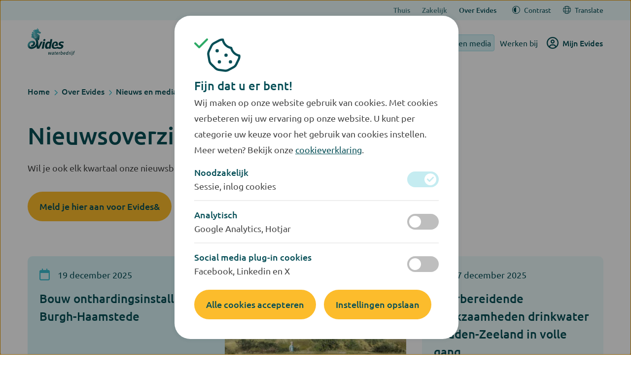

--- FILE ---
content_type: application/javascript; charset=UTF-8
request_url: https://www.evides.nl/_nuxt/9af0f1b.js
body_size: 2207
content:
(window.webpackJsonp=window.webpackJsonp||[]).push([[56,30,76,77],{729:function(t,e,n){"use strict";n.r(e);var r={props:{label:{type:String,default:""},icon:{type:String,default:"tag"},large:{type:Boolean,default:!1},removeColor:{type:Boolean,default:!1}}},o=n(1),component=Object(o.a)(r,(function(){var t=this,e=t.$createElement,n=t._self._c||e;return n("div",{staticClass:"flex items-center space-x-3 leading-tight text-main-green",class:t.large?"text-[1.375rem]":"text-lg"},[n("font-awesome-icon",{staticClass:"relative inline-block text-icon-6",class:{"text-icon-color":!t.removeColor},attrs:{icon:["far",t.icon]}}),t._v(" "),n("span",[t._v(t._s(t.label))])],1)}),[],!1,null,null,null);e.default=component.exports},736:function(t,e,n){"use strict";n.r(e);var r={props:{date:{type:String,default:""}},computed:{convertedDate:function(){return new Date(this.date).toLocaleDateString("nl-NL",{year:"numeric",month:"long",day:"numeric"})}}},o=n(1),component=Object(o.a)(r,(function(){var t=this,e=t.$createElement,n=t._self._c||e;return n("div",{staticClass:"flex items-center text-lg text-main-green"},[n("font-awesome-icon",{staticClass:"relative -top-px mr-4 text-icon-6 text-aqua",attrs:{icon:["far","calendar"]}}),t._v(" "),n("span",[t._v(t._s(t.convertedDate))])],1)}),[],!1,null,null,null);e.default=component.exports},740:function(t,e,n){"use strict";n.r(e);var r={props:{page:{type:String,default:""},label:{type:String,default:""},icon:{type:String,default:void 0},title:{type:String,default:""},description:{type:String,default:""},date:{type:String,default:""},imageSrc:{type:String,default:""},imageAlt:{type:String,default:""},featured:{type:Boolean,defeault:!1},grid:{type:Boolean,defeault:!1},linkText:{type:String,default:"Lees meer"},loading:{type:Boolean,default:!1}},data:function(){return{showImage:this.featured}}},o=n(1),component=Object(o.a)(r,(function(){var t=this,e=t.$createElement,n=t._self._c||e;return n("SitemapLink",{class:["group relative flex flex-col overflow-hidden rounded shadow-lg-transparent transition-shadow duration-300",t.showImage?"bg-aqua-20":"bg-aqua-10",t.loading?"pointer-events-none":"","hover:shadow-lg-dark",t.showImage?"sm:flex-row":"","md:min-h-80","lg:min-h-112 lg:rounded-l",t.showImage&&t.grid?"md:col-span-2":""],attrs:{page:t.page}},[t.showImage||t.label?n("div",{staticClass:"relative shrink-0 overflow-hidden",class:t.showImage?"bg-aqua-10 sm:order-last sm:w-[calc(50%-1rem)]":"bg-aqua-20"},[n("div",{class:t.showImage?"pb-[60%]":"pb-[40%]"}),t._v(" "),t.imageSrc?n("img",{staticClass:"absolute inset-0 h-full w-full scale-105 transform-gpu object-cover transition-transform duration-300 ease-in-out group-hover:scale-100",attrs:{src:t.imageSrc+"?w=1000&fm=jpg&auto=format",alt:t.imageAlt,loading:"lazy"}}):t._e()]):t._e(),t._v(" "),n("div",{staticClass:"flex grow flex-col p-6 lg:p-10"},[t.label?n("MetaLabel",{staticClass:"mb-4 last:mb-0",attrs:{label:t.label,icon:t.icon}}):t._e(),t._v(" "),t.date?n("PublishedDate",{staticClass:"mb-4 last:mb-0",attrs:{date:t.date}}):t._e(),t._v(" "),n("div",{staticClass:"mb-6"},[n("h3",{staticClass:"mb-2 text-2xl font-bold leading-normal text-main-green last:mb-0 lg:text-3xl lg:leading-normal"},[t._v("\n        "+t._s(t.title)+"\n      ")]),t._v(" "),t.description?n("div",{staticClass:"richtext mb-8 last:mb-0"},[n("p",[t._v(t._s(t.description))])]):t._e()]),t._v(" "),n("div",{staticClass:"mt-auto"},[n("span",{staticClass:"space-x-1.5 text-lg font-bold text-main-green"},[n("span",[t._v(t._s(t.linkText))]),t._v(" "),n("font-awesome-icon",{staticClass:"relative top-px inline-block translate-x-0 text-icon-color transition duration-300 group-hover:translate-x-[3px] group-hover:text-icon-color-hover",attrs:{icon:["fas","arrow-right"]}})],1)])],1),t._v(" "),t.loading?n("div",{staticClass:"absolute inset-0 animate-pulse bg-white opacity-25"}):t._e()])}),[],!1,null,null,null);e.default=component.exports;installComponents(component,{MetaLabel:n(729).default,PublishedDate:n(736).default,SitemapLink:n(56).default})},764:function(t,e,n){"use strict";n.d(e,"a",(function(){return r}));var r={page:"/",title:"",date:"",imageSrc:"",imageAlt:""}},869:function(t,e,n){"use strict";n.r(e);n(15),n(12),n(14),n(5),n(16),n(13),n(17);var r=n(3),o=n(9),l=(n(43),n(239)),c=n(764),d=n(0);function m(object,t){var e=Object.keys(object);if(Object.getOwnPropertySymbols){var n=Object.getOwnPropertySymbols(object);t&&(n=n.filter((function(t){return Object.getOwnPropertyDescriptor(object,t).enumerable}))),e.push.apply(e,n)}return e}function f(t){for(var i=1;i<arguments.length;i++){var source=null!=arguments[i]?arguments[i]:{};i%2?m(Object(source),!0).forEach((function(e){Object(r.a)(t,e,source[e])})):Object.getOwnPropertyDescriptors?Object.defineProperties(t,Object.getOwnPropertyDescriptors(source)):m(Object(source)).forEach((function(e){Object.defineProperty(t,e,Object.getOwnPropertyDescriptor(source,e))}))}return t}var v={props:{content:l.a,modularContent:l.c,rootContentItem:l.d,layoutIndex:l.b},data:function(){var t,e,n;return{id:this.modularContent.system.id,background:null===(t=this.modularContent.elements)||void 0===t||null===(e=t.background)||void 0===e||null===(n=e.value[0])||void 0===n?void 0:n.codename,posts:[c.a,c.a],loading:!0}},fetch:function(){var t=this;return Object(o.a)(regeneratorRuntime.mark((function e(){return regeneratorRuntime.wrap((function(e){for(;;)switch(e.prev=e.next){case 0:return e.next=2,t.fetchOverviewPage({codename:t.currentCodename});case 2:t.posts=t.getOverviewPage(t.currentCodename),t.loading=!1;case 4:case"end":return e.stop()}}),e)})))()},computed:f(f({},Object(d.e)(["currentCodename"])),Object(d.c)("posts",["getOverviewPage"])),methods:f({},Object(d.b)("posts",["fetchOverviewPage"]))},h=n(1),component=Object(h.a)(v,(function(){var t=this,e=t.$createElement,n=t._self._c||e;return n("section",{staticClass:"relative mb-row px-5 md:px-14",class:t.background?"pb-8 md:pb-16":""},[n("div",{staticClass:"mx-auto max-w-12columns",attrs:{"data-kontent-item-id":t.id,"data-kontent-element-codename":"title"}},[t.background?n("div",{staticClass:"absolute inset-0 top-24 -z-1 bg-aqua-25"}):t._e(),t._v(" "),n("div",{staticClass:"grid gap-4 md:grid-cols-3 md:gap-8"},t._l(t.posts,(function(e,r){return n("PostItem",t._b({key:r,attrs:{featured:r%5==0,grid:!0,loading:t.loading}},"PostItem",e,!1))})),1)])])}),[],!1,null,null,null);e.default=component.exports;installComponents(component,{PostItem:n(740).default})}}]);

--- FILE ---
content_type: image/svg+xml
request_url: https://www.evides.nl/_nuxt/25f8a89404739e78929c3d9829a62cb9.svg
body_size: 62
content:
<svg xmlns="http://www.w3.org/2000/svg" width="20" height="20"><path d="m7.434 15.696-5.2-5.2a.8.8 0 0 1 0-1.131l1.131-1.131a.8.8 0 0 1 1.131 0l3.5 3.5 7.5-7.5a.8.8 0 0 1 1.131 0l1.131 1.131a.8.8 0 0 1 0 1.131l-9.2 9.2a.8.8 0 0 1-1.131 0Z" fill="#3cbecf"/></svg>


--- FILE ---
content_type: application/javascript; charset=UTF-8
request_url: https://www.evides.nl/_nuxt/b69224b.js
body_size: 94374
content:
(window.webpackJsonp=window.webpackJsonp||[]).push([[3],{110:function(t,e,n){"use strict";n.r(e);var r={props:{showLabel:{type:[Boolean,String],default:!0}},data:function(){return{buttonLabel:"Sluiten"}}},o=n(1),component=Object(o.a)(r,(function(){var t=this,e=t.$createElement,n=t._self._c||e;return n("button",{staticClass:"text-lg text-main-green",attrs:{"aria-label":t.buttonLabel},on:{click:function(e){return t.$emit("click",e)}}},[n("span",{staticClass:"flex items-center"},[n("span",{staticClass:"mr-3 font-bold",class:{"hidden sm:block":"sm"===t.showLabel,"hidden md:block":"md"===t.showLabel,hidden:!t.showLabel}},[t._v("\n      "+t._s(t.buttonLabel)+"\n    ")]),t._v(" "),n("font-awesome-icon",{staticClass:"relative block text-icon-6",class:{"sm:top-px":"sm"===t.showLabel,"md:top-px":"md"===t.showLabel,"top-px":!0===t.showLabel},attrs:{icon:["fas","times"]}})],1)])}),[],!1,null,null,null);e.default=component.exports},135:function(t,e,n){"use strict";n.r(e);n(12),n(14),n(16),n(17);var r=n(3),o=(n(22),n(36),n(248),n(57),n(61),n(5),n(35),n(243),n(49),n(15),n(13),n(65),n(91)),c=n(0),l=n(399);function d(object,t){var e=Object.keys(object);if(Object.getOwnPropertySymbols){var n=Object.getOwnPropertySymbols(object);t&&(n=n.filter((function(t){return Object.getOwnPropertyDescriptor(object,t).enumerable}))),e.push.apply(e,n)}return e}function f(t){for(var i=1;i<arguments.length;i++){var source=null!=arguments[i]?arguments[i]:{};i%2?d(Object(source),!0).forEach((function(e){Object(r.a)(t,e,source[e])})):Object.getOwnPropertyDescriptors?Object.defineProperties(t,Object.getOwnPropertyDescriptors(source)):d(Object(source)).forEach((function(e){Object.defineProperty(t,e,Object.getOwnPropertyDescriptor(source,e))}))}return t}var m={props:{data:{type:Object,default:function(){}},button:{type:Boolean,default:!0},addTermModalButtons:{type:Boolean,default:!0},readMoreId:{type:String,default:""},readMoreLabel:{type:String,default:""},ul:{type:String,default:""},code:{type:String,default:""}},computed:f(f(f({},Object(c.e)(["rootContent"])),Object(c.e)("contentModals",{modalTerms:"terms"})),{},{isArabic:function(){if(!this.data||!this.data.value)return!1;return/[\u0600-\u06FF]/.test(this.data.value)},dynamicComponent:function(){if(!Object(o.e)(this.data))return{template:"<div>".concat(this.getRichText(this.data),"</div>"),data:function(){return{readMoreOpen:!1}},methods:{openReadMore:function(){this.readMoreOpen=!0,this.$emit("click-read-more")}}}}}),methods:{openReadMore:function(){this.$emit("click-read-more")},getImage:function(t,e){var n=t.attribs["data-asset-id"],r=t.attribs.src,o=t.attribs.alt||"",c=e.images[n]||{},l=c.width,d=c.height,style=t.attribs.style||"",f=l>0&&d>0?"".concat(l," / ").concat(d):"",m=style;if(f){var h=style&&!style.endsWith(";")?"; ":"";m="".concat(style).concat(h,"aspect-ratio: ").concat(f,";")}var v="".concat(r,"?w=1200&fm=jpg&auto=format");return'<figure><img src="'.concat(v,'" alt="').concat(o,'" style="').concat(m,'" /></figure>')},getLabel:function(t){return"text"===t.children[0].type?t.children[0].data:t.children?this.getLabel(t.children[0]):void 0},getSitemapLink:function(link,t){var e=link.attribs["data-item-id"],n=link.attribs["data-asset-id"],r=link.attribs.href,label=this.getLabel(link),button=1===link.parentNode.childNodes.length&&this.button?"hyperlink-icon":"";if(e){var o=t.links[e],c=o.codename,l=o.type,d="content_modal"===l,f=["algemeen","nieuwsbericht_fixed_layout"].includes(l),m="link_component"===l;return d?' <content-modal-button codename="'.concat(c,'">').concat(label,"</content-modal-button>"):f?' <sitemap-link page="'.concat(c,'" button="').concat(button,'">').concat(label,"</sitemap-link>"):m?' <sitemap-link-async codename="'.concat(c,'" button="').concat(button,'">').concat(label,"</sitemap-link-async>"):' <sitemap-link anchor="'.concat(c,'" button="').concat(button,'">').concat(label,"</sitemap-link>")}if(n){var h=""!==button?"download":"";return' <sitemap-link url="'.concat(r,'" :new-tab="',!0,'" button="').concat(button,'" icon="').concat(h,'">').concat(label,"</sitemap-link>")}var v=link.attribs["data-new-window"],w=!!v&&Boolean(v);return' <sitemap-link url="'.concat(r,'" :new-tab="').concat(w,'" button="').concat(button,'">').concat(label,"</sitemap-link>")},getTailwindTable:function(table,t){var e=t(table),tbody=e.find("tbody"),n=tbody.find("tr").first(),r=n.find("td"),o=tbody.find("tr"),c=r.toArray().map((function(td){return t(td).text()})),l=2!==c.length&&""!==c[1];return o.each((function(e,tr){t(tr).children().each((function(n,td){var html=t(td).html(),th=c[n];0===e||0===n?t(td).replaceWith("<th>".concat(html,"</th>")):l&&t(td).replaceWith('<td data-th="'.concat(th,'"><span>').concat(html,"</span></td>"))}))})),e.prepend("<thead>".concat(n.html(),"</thead>")),n.remove(),'<div class="tailwind-table'.concat(l?" tailwind-table--data-th":"",'"><table>').concat(e.html(),"</table></div>")},getChevronUl:function(ul,t){var e=t(ul);return e.find("li").each((function(e,li){t(li).html();t(li).prepend('<font-awesome-icon class="absolute left-0 top-[0.4rem] text-icon-5 text-aqua" icon="chevron-right" />')})),'<ul class="chevron-list">'+e.html()+"</ul>"},getCodeSpan:function(code,t){return'<span class="text-gray-400">'+t(code).html()+"</span>"},getObject:function(object){var t=object.attribs["data-codename"],component=this.rootContent[t],e=((null==component?void 0:component.system)||{}).type;if("rich_text___iframe"===e){var n=(component.elements||{}).src,r=(n=void 0===n?{}:n).value;return'<rich-text-iframe src="'.concat(r,'" />')}if("rich_text___cta"===e){var o,c=component.elements||{},l=c.label,label=(l=void 0===l?{}:l).value,style=c.style,link=c.link,button="cta_secondary"===((null==style||null===(o=style.value[0])||void 0===o?void 0:o.codename)||"")?"secondary":"cta",d=(null==link?void 0:link.value[0])||"";return' <p><sitemap-link-async codename="'.concat(d,'" button="').concat(button,'">').concat(label,"</sitemap-link-async></p>")}if("rich_text___copy_text"===e){var f=component.elements||{},m=f.button_label,h=(m=void 0===m?{}:m).value,text=f.text,v=text.value.replace(/(<([^>]+)>)/gi,""),w=this.getRichText(text);return' <div class="mb-8 md:mb-10 last:mb-0"><div class="mb-3">'.concat(w,'</div><copy-button message="').concat(v,'" label="').concat(h,'" /></div>')}return object},getTerms:function(t,e){var html=e(t).html(),n=Object.keys(this.modalTerms);return t.children.forEach((function(t){if(!("text"!==t.type||t.data.length<=1)){var e=t.data;n.forEach((function(t){var n=e.toLowerCase().indexOf(t);if(-1!==n){var r=e.slice(n,n+t.length),o='<content-modal-button term="'.concat(t,'">').concat(r,"</content-modal-button>");html=html.replace(r,o)}}))}})),"<p>".concat(html,"</p>")},getRichText:function(t){var e=this,n=l.load(t.value,null,!1),r=n("a"),o=n("table"),c=n("object"),d=n("p"),f=n("img");if([].forEach.call(r,(function(link){n(link).replaceWith(e.getSitemapLink(link,t))})),[].forEach.call(o,(function(table){n(table).replaceWith(e.getTailwindTable(table,n))})),[].forEach.call(f,(function(img){n(img).replaceWith(e.getImage(img,t))})),"chevron"===this.ul){var m=n("ul");[].forEach.call(m,(function(ul){n(ul).replaceWith(e.getChevronUl(ul,n))}))}if("grey"===this.code){var h=n("code");[].forEach.call(h,(function(code){n(code).replaceWith(e.getCodeSpan(code,n))}))}if([].forEach.call(c,(function(object){n(object).replaceWith(e.getObject(object))})),this.addTermModalButtons&&this.modalTerms&&[].forEach.call(d,(function(t){n(t).replaceWith(e.getTerms(t,n))})),this.readMoreId&&this.readMoreLabel){var button=' <sitemap-link v-if="!readMoreOpen" aria-controls="'.concat(this.readMoreId,'" :aria-expanded="readMoreOpen ? \'true\' : \'false\'" button="hyperlink" @click-link="openReadMore"\n          >').concat(this.readMoreLabel,"</sitemap-link\n        >");n("p").last().append(button)}return"<div>"+n.html()+"</div>"}},render:function(t){if(!Object(o.e)(this.data))return t("div",{attrs:{dir:!!this.isArabic&&"rtl"}},[t(this.dynamicComponent,{on:{"click-read-more":this.openReadMore}})])}},h=m,v=n(1),component=Object(v.a)(h,undefined,undefined,!1,null,null,null);e.default=component.exports},171:function(t,e,n){"use strict";n.d(e,"a",(function(){return r}));var r={ONE_MINUTE:6e4,FIVE_MINUTES:3e5,ONE_HOUR:36e5,HALF_YEAR:15768e6,ONE_YEAR:31536e6}},176:function(t,e,n){"use strict";n(38),n(5),n(13),n(57),n(74),n(35),n(14),n(65),n(66),n(92),n(44),n(22),n(12),n(73),n(101),n(45);var r=n(2);function o(t,e){var n="undefined"!=typeof Symbol&&t[Symbol.iterator]||t["@@iterator"];if(!n){if(Array.isArray(t)||(n=function(t,e){if(!t)return;if("string"==typeof t)return c(t,e);var n=Object.prototype.toString.call(t).slice(8,-1);"Object"===n&&t.constructor&&(n=t.constructor.name);if("Map"===n||"Set"===n)return Array.from(t);if("Arguments"===n||/^(?:Ui|I)nt(?:8|16|32)(?:Clamped)?Array$/.test(n))return c(t,e)}(t))||e&&t&&"number"==typeof t.length){n&&(t=n);var i=0,r=function(){};return{s:r,n:function(){return i>=t.length?{done:!0}:{done:!1,value:t[i++]}},e:function(t){throw t},f:r}}throw new TypeError("Invalid attempt to iterate non-iterable instance.\nIn order to be iterable, non-array objects must have a [Symbol.iterator]() method.")}var o,l=!0,d=!1;return{s:function(){n=n.call(t)},n:function(){var t=n.next();return l=t.done,t},e:function(t){d=!0,o=t},f:function(){try{l||null==n.return||n.return()}finally{if(d)throw o}}}}function c(t,e){(null==e||e>t.length)&&(e=t.length);for(var i=0,n=new Array(e);i<e;i++)n[i]=t[i];return n}var l=window.requestIdleCallback||function(t){var e=Date.now();return setTimeout((function(){t({didTimeout:!1,timeRemaining:function(){return Math.max(0,50-(Date.now()-e))}})}),1)},d=window.cancelIdleCallback||function(t){clearTimeout(t)},f=window.IntersectionObserver&&new window.IntersectionObserver((function(t){t.forEach((function(t){var e=t.intersectionRatio,link=t.target;e<=0||!link.__prefetch||link.__prefetch()}))}));e.a={name:"NuxtLink",extends:r.a.component("RouterLink"),props:{prefetch:{type:Boolean,default:!0},noPrefetch:{type:Boolean,default:!1}},mounted:function(){this.prefetch&&!this.noPrefetch&&(this.handleId=l(this.observe,{timeout:2e3}))},beforeDestroy:function(){d(this.handleId),this.__observed&&(f.unobserve(this.$el),delete this.$el.__prefetch)},methods:{observe:function(){f&&this.shouldPrefetch()&&(this.$el.__prefetch=this.prefetchLink.bind(this),f.observe(this.$el),this.__observed=!0)},shouldPrefetch:function(){return this.getPrefetchComponents().length>0},canPrefetch:function(){var t=navigator.connection;return!(this.$nuxt.isOffline||t&&((t.effectiveType||"").includes("2g")||t.saveData))},getPrefetchComponents:function(){return this.$router.resolve(this.to,this.$route,this.append).resolved.matched.map((function(t){return t.components.default})).filter((function(t){return"function"==typeof t&&!t.options&&!t.__prefetched}))},prefetchLink:function(){if(this.canPrefetch()){f.unobserve(this.$el);var t,e=o(this.getPrefetchComponents());try{for(e.s();!(t=e.n()).done;){var n=t.value,r=n();r instanceof Promise&&r.catch((function(){})),n.__prefetched=!0}}catch(t){e.e(t)}finally{e.f()}}}}}},23:function(t,e,n){"use strict";(function(t){n.d(e,"a",(function(){return l})),n.d(e,"b",(function(){return d})),n.d(e,"c",(function(){return c}));n(36);var r=n(170),o=n.n(r);function c(t){var e,n,r=null==t||null===(e=t.response)||void 0===e||null===(n=e.data)||void 0===n?void 0:n.message,o=null==t?void 0:t.message;return r||o||"Something went wrong"}function l(path,t){void 0!==(null==t?void 0:t.preview)&&(t.preview||delete t.preview);var e={method:"get",params:t,url:"".concat("https://www.evides.nl/api","/").concat(path)};return o()(e).then((function(t){return t.data})).catch((function(t){throw c(t)}))}function d(path,data){var t={method:"post",data:data,url:"".concat("https://www.evides.nl/api","/").concat(path),header:{"content-type":"application/json"}};return o()(t).then((function(t){return t.data})).catch((function(t){throw c(t)}))}}).call(this,n(37))},233:function(t,e,n){"use strict";n.r(e);var r={props:{invisible:{type:Boolean,default:!1}}},o=n(1),component=Object(o.a)(r,(function(){var t=this,e=t.$createElement,n=t._self._c||e;return n("SitemapLink",{staticClass:"relative block",class:t.invisible?"invisible":"",attrs:{page:"/","aria-label":"Evides waterbedrijf"}},[n("div",{staticClass:"pb-[calc(117/200*100%)]"}),t._v(" "),t.invisible?t._e():n("svg",{staticClass:"absolute inset-0 h-full w-full"},[n("title",[t._v("Logo Evides waterbedrijf")]),t._v(" "),n("use",{attrs:{"xlink:href":"#logo"}})])])}),[],!1,null,null,null);e.default=component.exports;installComponents(component,{SitemapLink:n(56).default})},234:function(t,e,n){"use strict";e.a={}},237:function(t,e,n){"use strict";(function(t){n.d(e,"b",(function(){return o})),n.d(e,"a",(function(){return c}));n(61),n(5),n(113);var r=n(171).a.ONE_HOUR;function o(t){if(t&&t.items&&t.items.length){var e=t.items.find((function(t){var e=t.elements.visible,n=!(!e||!e.value)&&e.value[0].codename;if("on"===n)return!0;if("scheduled"===n){var o=t.elements,c=o.scheduled_time_start,l=o.scheduled_time_end;return function(t,e){var n=r,o=new Date((new Date).getTime()+n),c=!!t&&new Date(t),l=!!e&&new Date(e);if(c&&l&&o>c&&o<l)return!0;if(c&&!l&&o>c)return!0;if(!c&&l&&o<l)return!0;return!1}(!(!c||!c.value)&&c.value,!(!l||!l.value)&&l.value)}return!1}));return null!=e&&e}}function c(content){var e=JSON.stringify(content);return t.from(e).toString("base64")}}).call(this,n(32).Buffer)},239:function(t,e,n){"use strict";n.d(e,"a",(function(){return content})),n.d(e,"c",(function(){return r})),n.d(e,"d",(function(){return o})),n.d(e,"b",(function(){return c}));n(240);var content={type:Object,default:function(){return{}}},r={type:Object,default:function(){return{}}},o={type:Object,default:function(){return{}}},c={type:Number,default:0}},245:function(t,e,n){t.exports=n.p+"25f8a89404739e78929c3d9829a62cb9.svg"},246:function(t,e,n){"use strict";n.r(e);var r=n(95),o={props:{label:{type:String,default:r.a.form.label},searchValue:{type:String,default:""},loading:{type:Boolean,default:!1},shadow:{type:Boolean,default:!1},submitBlur:{type:Boolean,default:!1},action:{type:String,default:""},name:{type:String,default:"search"}},methods:{focusInput:function(){this.$refs.searchInput.focus()},submit:function(){this.$emit("submit"),this.$refs.searchInput.blur()}}},c=n(1),component=Object(c.a)(o,(function(){var t=this,e=t.$createElement,n=t._self._c||e;return n("form",{attrs:{action:!!t.action&&t.action},on:{submit:function(e){return e.preventDefault(),t.submit.apply(null,arguments)}}},[n("label",{staticClass:"sr-only",attrs:{for:t.name}},[t._v(t._s(t.label))]),t._v(" "),n("div",{staticClass:"relative"},[n("input",{ref:"searchInput",staticClass:"w-full appearance-none rounded-full border-2 bg-white py-4 pl-14 pr-12 text-main-green placeholder-grey outline-none transition-colors focus:border-aqua md:px-18 md:py-5 md:text-lg",class:t.shadow?"border-transparent shadow":"border-aqua-20",attrs:{id:t.name,type:"search",name:t.name,placeholder:t.label},domProps:{value:t.searchValue},on:{input:function(e){return t.$emit("input",e.target.value)},keydown:function(e){return!e.type.indexOf("key")&&t._k(e.keyCode,"esc",27,e.key,["Esc","Escape"])?null:(e.preventDefault(),t.$emit("close"))}}}),t._v(" "),n("button",{staticClass:"absolute top-1/2 left-6 -translate-y-1/2 md:left-8",attrs:{type:"submit","aria-label":"Zoeken"}},[n("font-awesome-icon",{staticClass:"block text-icon-6 text-main-green",attrs:{icon:["far","search"]}})],1),t._v(" "),n("transition",{attrs:{"enter-active-class":"opacity-100","leave-active-class":"opacity-100","enter-class":"opacity-0","leave-to-class":"opacity-0"}},[t.loading&&t.searchValue?n("div",{staticClass:"absolute top-1/2 right-6 -translate-y-1/2 transition duration-200 md:right-8"},[n("font-awesome-icon",{staticClass:"block animate-spin text-icon-6 text-aqua",attrs:{icon:["fal","loading"]}})],1):t._e()]),t._v(" "),n("transition",{attrs:{"enter-active-class":"opacity-100","leave-active-class":"opacity-100","enter-class":"opacity-0","leave-to-class":"opacity-0"}},[n("div",{directives:[{name:"show",rawName:"v-show",value:t.searchValue&&!t.loading,expression:"searchValue && !loading"}],staticClass:"absolute top-1/2 right-6 -translate-y-1/2 transition duration-200 md:right-8"},[n("button",{staticClass:"block text-main-green",attrs:{type:"button","aria-label":"Invoer wissen"},on:{click:function(e){return t.$emit("clear")},keydown:function(e){return!e.type.indexOf("key")&&t._k(e.keyCode,"esc",27,e.key,["Esc","Escape"])?null:t.$emit("close")}}},[n("font-awesome-icon",{staticClass:"block text-icon-8",attrs:{icon:["fal","times"]}})],1)])])],1)])}),[],!1,null,null,null);e.default=component.exports},281:function(t,e,n){var content=n(453);content.__esModule&&(content=content.default),"string"==typeof content&&(content=[[t.i,content,""]]),content.locals&&(t.exports=content.locals);(0,n(51).default)("162ac6c2",content,!0,{sourceMap:!1})},282:function(t,e,n){var content=n(455);content.__esModule&&(content=content.default),"string"==typeof content&&(content=[[t.i,content,""]]),content.locals&&(t.exports=content.locals);(0,n(51).default)("53f61d5f",content,!0,{sourceMap:!1})},283:function(t,e,n){var content=n(491);content.__esModule&&(content=content.default),"string"==typeof content&&(content=[[t.i,content,""]]),content.locals&&(t.exports=content.locals);(0,n(51).default)("405e5652",content,!0,{sourceMap:!1})},284:function(t,e,n){var content=n(493);content.__esModule&&(content=content.default),"string"==typeof content&&(content=[[t.i,content,""]]),content.locals&&(t.exports=content.locals);(0,n(51).default)("34552d1b",content,!0,{sourceMap:!1})},322:function(t,e,n){var content=n(547);content.__esModule&&(content=content.default),"string"==typeof content&&(content=[[t.i,content,""]]),content.locals&&(t.exports=content.locals);(0,n(51).default)("45a987d2",content,!0,{sourceMap:!1})},323:function(t,e,n){var content=n(549);content.__esModule&&(content=content.default),"string"==typeof content&&(content=[[t.i,content,""]]),content.locals&&(t.exports=content.locals);(0,n(51).default)("09b96051",content,!0,{sourceMap:!1})},324:function(t,e,n){var content=n(551);content.__esModule&&(content=content.default),"string"==typeof content&&(content=[[t.i,content,""]]),content.locals&&(t.exports=content.locals);(0,n(51).default)("1bd5d6ec",content,!0,{sourceMap:!1})},325:function(t,e,n){var content=n(553);content.__esModule&&(content=content.default),"string"==typeof content&&(content=[[t.i,content,""]]),content.locals&&(t.exports=content.locals);(0,n(51).default)("6f6c0e68",content,!0,{sourceMap:!1})},326:function(t,e,n){var content=n(555);content.__esModule&&(content=content.default),"string"==typeof content&&(content=[[t.i,content,""]]),content.locals&&(t.exports=content.locals);(0,n(51).default)("04a8405c",content,!0,{sourceMap:!1})},393:function(t,e,n){"use strict";n.d(e,"a",(function(){return r}));var r={faMeterReadingCircle:{prefix:"fal",iconName:"meter-reading-circle",icon:[48,48,[],"","M0 23.998a24 24 0 0 1 24-24 24 24 0 0 1 24 24 24 24 0 0 1-24 24 24 24 0 0 1-24-24ZM15.829 4.646a20.8 20.8 0 0 0-6.673 4.5 20.827 20.827 0 0 0-4.5 6.672 20.9 20.9 0 0 0-1.651 8.176 20.875 20.875 0 0 0 1.651 8.174 20.805 20.805 0 0 0 4.5 6.672 20.8 20.8 0 0 0 6.673 4.5 20.878 20.878 0 0 0 8.174 1.65 20.9 20.9 0 0 0 8.174-1.65 20.864 20.864 0 0 0 6.673-4.5 20.8 20.8 0 0 0 4.5-6.672 20.875 20.875 0 0 0 1.651-8.174 20.9 20.9 0 0 0-1.651-8.176 20.825 20.825 0 0 0-4.5-6.672 20.864 20.864 0 0 0-6.673-4.5 20.9 20.9 0 0 0-8.174-1.65 20.878 20.878 0 0 0-8.174 1.651Zm.175 30.352a6.008 6.008 0 0 1-6-6 6.008 6.008 0 0 1 6-6h16a6.009 6.009 0 0 1 6 6 6.009 6.009 0 0 1-6 6Zm-3-6a3 3 0 0 0 3 3h14v-6h-14A3 3 0 0 0 13.002 29Zm9.05-9.869a3.213 3.213 0 0 1-.951-2.289 8 8 0 0 1 1.488-3.508c.15-.244.288-.469.419-.7l.006-.006 1.326-2.3 1.332 2.307c.125.227.269.451.419.7a7.99 7.99 0 0 1 1.482 3.508 3.234 3.234 0 0 1-.944 2.289 3.225 3.225 0 0 1-2.289.951 3.224 3.224 0 0 1-2.29-.95Z"]},faAdjustFilled:{prefix:"fal",iconName:"adjust-filled",icon:[16,16,[],"","M8 1.032A6.968 6.968 0 1 1 1.032 8 6.967 6.967 0 0 1 8 1.032M8 0a8 8 0 1 0 8 8 8 8 0 0 0-8-8Zm0 2.839a5.318 5.318 0 0 0-3.834 1.706A4.954 4.954 0 0 0 2.839 8 5.161 5.161 0 0 0 8 13.161Z"]},faLoading:{prefix:"fal",iconName:"loading",icon:[20,20,[],"","M10 20A10 10 0 0 1 0 10 10 10 0 0 1 10 0a1.3 1.3 0 0 1 1.3 1.3A1.3 1.3 0 0 1 10 2.6a7.391 7.391 0 1 0 7.391 7.4A1.3045 1.3045 0 1 1 20 10a10 10 0 0 1-10 10Z"]},faDogLeashedArrow:{prefix:"fal",iconName:"dog-leashed-arrow",icon:[640,640,[],"","M396.126 639.999a59.322 59.322 0 0 1-59.286-59.285v-85.43a199.485 199.485 0 0 1-33.867 7.619 204.606 204.606 0 0 1-50.82 0 180.587 180.587 0 0 1-33.883-7.619v85.43a59.322 59.322 0 0 1-59.285 59.285h-16.942a59.307 59.307 0 0 1-59.285-59.285V318.168c0-.736.023-1.488.074-3.073a2.249 2.249 0 0 1-2.25.418 84.8 84.8 0 0 1-60.957-61.5L15.512 237.6a16.94 16.94 0 0 1 32.859-8.256l4.117 16.4a46.58 46.58 0 0 0 1.289 4.35 49.68 49.68 0 0 0 9.52 16.509 50.559 50.559 0 0 0 38.488 17.676h186.04L89.23 128.22a16.937 16.937 0 1 1 20.935-26.631l228.9 180.585L366.39 124.23a31.392 31.392 0 0 1 56.1-13.686l15.984 21.288h46.7a51.01 51.01 0 0 1 35.988 14.891l18.958 18.994h33.867a50.823 50.823 0 0 1 50.823 50.82v16.939a101.662 101.662 0 0 1-101.632 101.631H477.97l-5.612 33.872v211.737a59.322 59.322 0 0 1-59.291 59.283Zm-25.406-59.285a25.345 25.345 0 0 0 25.406 25.4h16.941a25.345 25.345 0 0 0 25.406-25.4V375.23l-97.715-57.062H319.9v146.838c2.227-.641 4.449-1.277 6.672-2.016l44.149-14.079Zm-254.079 0a25.342 25.342 0 0 0 25.4 25.4h16.942a25.342 25.342 0 0 0 25.4-25.4v-131.8l44.152 14.079a157.912 157.912 0 0 0 48.07 7.631c3.809 0 6.656-.111 9.422-.223v-152.23H116.641Zm255.247-283.615 71.142 41.5 6.241-37.37h73.9a67.809 67.809 0 0 0 67.75-67.75V216.54a16.99 16.99 0 0 0-16.941-16.941h-47.957l-28.9-28.918a16.844 16.844 0 0 0-11.961-4.961h-63.637l-22.75-30.284Zm83.527-80.561a16.94 16.94 0 1 1 16.938 16.939 16.986 16.986 0 0 1-16.938-16.94Zm-239.2-75.393a15.707 15.707 0 0 1-15.724-15.725V62.732a15.719 15.719 0 1 1 31.438 0l.011 24.777 82.935-82.92A15.706 15.706 0 0 1 337.086 26.8l-82.922 82.92h24.754a15.712 15.712 0 1 1 0 31.424Z"]},faPersonBikingAtb:{prefix:"fal",iconName:"person-biking-atb",icon:[640,512,[],"","M348.504 372.498a116.17 116.17 0 1 1 116.172 116.166 116.162 116.162 0 0 1-116.172-116.166Zm29.047 0a87.125 87.125 0 1 0 87.125-87.127c-48.918 0-87.125 38.213-87.125 87.127ZM0 372.498a116.168 116.168 0 1 1 116.168 116.166A116.169 116.169 0 0 1-.002 372.498Zm29.043 0a87.127 87.127 0 1 0 87.125-87.127 87.13 87.13 0 0 0-87.125 87.127Zm261.379 29.039v-79.5l-78.773-54.1a43.62 43.62 0 0 1-3.633-68.979l53.547-46.006a43.658 43.658 0 0 1 57.543.725l49.453 44.568h67.074a14.516 14.516 0 1 1 0 29.031h-72.6a14.568 14.568 0 0 1-9.711-3.713l-53.637-48.291a14.522 14.522 0 0 0-19.156-.266l-53.637 46.018a14.469 14.469 0 0 0 1.273 22.963l85.035 58.441a14.577 14.577 0 0 1 6.262 11.973v87.127a14.52 14.52 0 1 1-29.039 0Zm300.9-243.945a90.558 90.558 0 0 1-13.25-1.855l-.4-.082v-76.17l.406-.082a115.117 115.117 0 0 1 11.824-1.51c4.254-.336 8.273-.51 11.926-.51a82.539 82.539 0 0 1 13.707 1.072 33.008 33.008 0 0 1 10.875 3.7 19.856 19.856 0 0 1 7.184 6.955 20.488 20.488 0 0 1 2.59 10.631c0 6.061-2.8 10.967-8.355 14.6 4.531 1.865 7.691 4.375 9.418 7.465a22.584 22.584 0 0 1 2.754 11.129c0 8.273-3.07 14.609-9.133 18.791-6.008 4.152-15.016 6.264-26.8 6.264-4.252 0-8.545-.131-12.748-.398Zm4.395-15.361c1.145.121 2.367.213 3.664.285 1.488.07 3.129.113 4.918.113 5.129 0 9.324-.734 12.453-2.205 3.039-1.418 4.52-3.979 4.52-7.834 0-3.406-1.242-5.785-3.773-7.223-2.6-1.49-6.395-2.234-11.293-2.234h-10.488Zm4.1-49.648c-1.5.031-2.879.113-4.1.234v15.955h8.02c5.262 0 9.059-.674 11.273-2.01 2.184-1.287 3.23-3.328 3.23-6.223 0-2.959-1.082-4.979-3.3-6.162-2.312-1.234-5.773-1.846-10.3-1.846-1.488 0-3.109.02-4.824.051Zm-79.32 64.4V94.208h-23.422V78.292h65.355v15.916h-23.432v62.775Zm-41.223 0-.113-.369a201.95 201.95 0 0 0-2.746-8.262 793.19 793.19 0 0 1-2.844-8.189h-29.543a645.405 645.405 0 0 1-2.855 8.189c-1 2.816-1.918 5.59-2.734 8.262l-.113.369h-19.25l.227-.674c2.918-8.344 5.7-16.146 8.3-23.217s5.191-13.822 7.68-20.074 4.988-12.273 7.406-17.893 4.969-11.193 7.578-16.557l.145-.277h17.34l.133.287c2.531 5.354 5.063 10.924 7.52 16.547s4.969 11.639 7.457 17.893 5.078 13 7.691 20.074 5.387 14.873 8.293 23.217l.234.674Zm-21.8-55.811q-1.119 2.909-2.57 6.723c-.969 2.541-2.043 5.346-3.2 8.406a433.594 433.594 0 0 0-3.281 8.957h20.637c-1.1-3.113-2.2-6.121-3.234-8.957a287.473 287.473 0 0 0-3.2-8.406c-1-2.529-1.887-4.793-2.629-6.723-.5-1.285-.918-2.385-1.285-3.326a88.888 88.888 0 0 1-1.239 3.324ZM304.947 74.824a50.822 50.822 0 1 1 50.824 50.82 50.838 50.838 0 0 1-50.826-50.822Zm29.035 0a21.785 21.785 0 1 0 21.789-21.779 21.77 21.77 0 0 0-21.791 21.777Z"]},faPeopleGroupCircleEuro:{prefix:"fal",iconName:"people-group-circle-euro",icon:[640,512,[],"","M428.432 377.122a105.784 105.784 0 1 1 105.789 105.79 105.786 105.786 0 0 1-105.789-105.79Zm49.683-56.1a79.343 79.343 0 1 0 56.106-23.238 78.8 78.8 0 0 0-56.107 23.241Zm-213.641 131.1a22.616 22.616 0 0 1-22.679-22.654v-63.95a98.31 98.31 0 0 1-52.88-87.175 98.172 98.172 0 0 1 98.227-98.235h30.22a98.256 98.256 0 0 1 45.333 185.41v63.95a22.616 22.616 0 0 1-22.676 22.654Zm7.552-240.088V421.91h60.438V212.038a66.384 66.384 0 0 0-15.1-1.7h-30.22a65.955 65.955 0 0 0-15.119 1.7Zm90.669 117.027a68.087 68.087 0 0 0 0-101.449Zm-143.568-50.719a68.306 68.306 0 0 0 22.668 50.719V227.617a68.311 68.311 0 0 0-22.668 50.73Zm294.555 138.669c-5.907-5.408-9.883-13.1-11.819-22.848h-9.8v-14.4h8.444a26.619 26.619 0 0 1-.086-1.765v-4.192c0-.6.033-1.2.074-1.756h-8.433v-14.415h10.358c2.383-9.946 6.912-17.576 13.451-22.676 6.624-5.184 15.227-7.8 25.535-7.8a50.74 50.74 0 0 1 10.508.944 64.917 64.917 0 0 1 8.708 2.594l.442.169-4.443 16.645-.54-.169a64.465 64.465 0 0 0-6.55-1.809 39.963 39.963 0 0 0-8.242-.731c-5.258 0-9.386 1.141-12.286 3.4a18.943 18.943 0 0 0-6.17 9.438h29.874l-2.771 14.415h-29.08q-.085 1.143-.086 1.967V378c0 .424.029 1.025.086 1.765h27.674l-2.766 14.4h-22.931c1.493 4.9 3.663 8.348 6.478 10.295a19.208 19.208 0 0 0 11.164 3.081 51.982 51.982 0 0 0 8.941-.806 42.28 42.28 0 0 0 9.059-2.666l.57-.222 4.159 16.5-.368.2a44.871 44.871 0 0 1-9.494 3.341 57.566 57.566 0 0 1-13.557 1.44c-11.309.005-20.103-2.788-26.103-8.312Zm-430.565 4.9a22.7 22.7 0 0 1-22.66-22.679V353.9a98.207 98.207 0 0 1 37.781-188.893h45.333a97.22 97.22 0 0 1 35.694 6.7 15.1 15.1 0 0 1-5.449 29.187 15.177 15.177 0 0 1-5.5-1.039 66.9 66.9 0 0 0-24.74-4.635H98.243a64.736 64.736 0 0 0-7.569.382v196.079h60.457v-30.226a15.117 15.117 0 0 1 30.234 0v37.778a22.621 22.621 0 0 1-22.676 22.679Zm-52.88-158.678a65.921 65.921 0 0 0 8.275 32.209 74.283 74.283 0 0 0 21.945 24.352V206.652a67.952 67.952 0 0 0-30.22 56.584Zm573.787 8.813a126.256 126.256 0 0 0-29.99-14.54 67.129 67.129 0 0 0-9.387-29.187 68.523 68.523 0 0 0-20.606-21.671v44.868a132.723 132.723 0 0 0-9.819-.372 128.787 128.787 0 0 0-20.412 1.632V195.6a65.729 65.729 0 0 0-7.558-.382h-45.321a67.069 67.069 0 0 0-24.764 4.635 15.061 15.061 0 0 1-19.545-8.591 15.6 15.6 0 0 1 .172-12.074 14.107 14.107 0 0 1 8.422-7.483c12.941-5.089 24.624-7.555 35.715-7.555h45.321a96.356 96.356 0 0 1 38.224 7.843 99.826 99.826 0 0 1 52.287 52.517 96.452 96.452 0 0 1 7.716 37.875c0 3.239-.147 6.488-.443 9.649v.011ZM241.795 89.44a60.45 60.45 0 1 1 60.457 60.445 60.516 60.516 0 0 1-60.457-60.442Zm30.231 0a30.219 30.219 0 1 0 30.226-30.231 30.037 30.037 0 0 0-30.227 30.234Zm158.684-7.556a52.89 52.89 0 1 1 52.877 52.891 52.936 52.936 0 0 1-52.878-52.887Zm30.221 0a22.661 22.661 0 1 0 22.656-22.676 22.55 22.55 0 0 0-22.657 22.68Zm-392.926 0a52.9 52.9 0 1 1 52.9 52.891 52.948 52.948 0 0 1-52.901-52.887Zm30.234 0a22.667 22.667 0 1 0 22.668-22.676 22.512 22.512 0 0 0-22.669 22.68Z"]},faDrinking:{prefix:"fal",iconName:"drinking",icon:[26,32,[],"","M11.087 32a1.753 1.753 0 0 1-1.747-1.564L7.93 17.74h-.082c-.12.008-.234.011-.344.011A6.564 6.564 0 0 1 1 11.165C1 8.572 4.17 3.538 6.06.767A1.741 1.741 0 0 1 7.505 0h.054a1.747 1.747 0 0 1 1.392.767 55.425 55.425 0 0 1 3.661 6.09h11.183a1.236 1.236 0 0 1 1.232 1.266q0 .046-.006.092l-1.236 11.11-1.236 11.112A1.751 1.751 0 0 1 20.807 32Zm-.357-1.717a.356.356 0 0 0 .353.316H20.8a.353.353 0 0 0 .353-.315l.154-1.384a13.485 13.485 0 0 1-5.1.994h-.533a13.492 13.492 0 0 1-5.1-.993Zm5.214-1.795a11.479 11.479 0 0 0 5.548-1.221L22.9 14.59h-9.85a6.486 6.486 0 0 1-3.739 2.9l1.089 9.777c.112.062.251.135.418.214a12.076 12.076 0 0 0 5.126 1.007ZM7.505 16.355h.081a5.162 5.162 0 0 0 5.019-5.187c0-1.352-1.3-4.144-3.53-7.662q-.6-.942-1.284-1.949a.351.351 0 0 0-.072-.079l-.007-.006a.344.344 0 0 0-.492.083C4.2 5.98 2.4 9.573 2.4 11.165a5.167 5.167 0 0 0 5.105 5.19Zm6.5-5.2v.013a6.635 6.635 0 0 1-.321 2.024h9.369l.547-4.931H13.268a8.644 8.644 0 0 1 .565 1.7 8.694 8.694 0 0 1 .175 1.188Zm-.885 15.582a1.755 1.755 0 1 1 2.993-1.353v.112a1.755 1.755 0 0 1-3 1.24Zm1.241-.887a.353.353 0 1 0-.018 0Zm-3.338-2.992v-.036a.7.7 0 0 1 .026-.155v-.016a.7.7 0 1 1-.032.208Zm3.83-.882a.7.7 0 1 1 .664-1.011.692.692 0 0 1 .073.31.7.7 0 0 1-.7.7Zm-2.6-1.054a1.756 1.756 0 1 1 1.756-1.756 1.758 1.758 0 0 1-1.756 1.756Zm0-1.4a.354.354 0 1 0-.08-.009.354.354 0 0 0 .079.007ZM7.5 15.647a4.451 4.451 0 0 1-4.39-4.483.7.7 0 0 1 1.4 0A3.046 3.046 0 0 0 5.972 13.8a3.015 3.015 0 0 0 1.533.443.692.692 0 0 1 .391.121.7.7 0 0 1-.396 1.283Z"]},faCooking:{prefix:"fal",iconName:"cooking",icon:[32,32,[],"","M7.556 31.991a7.54 7.54 0 0 1-5.345-2.216 7.5 7.5 0 0 1-2.212-5.342v-1.055a1.229 1.229 0 0 1 1.228-1.229h18.46a1.109 1.109 0 0 1 .291.04l2.241-.838a2.246 2.246 0 0 1 1.1-.985l5.522-2.267a2.224 2.224 0 0 1 .866-.17h.106l.01.019a2.29 2.29 0 0 1 2.13 1.835 2.276 2.276 0 0 1-1.373 2.551l-5.513 2.258a2.258 2.258 0 0 1-1.606.042l-2.647.989a7.6 7.6 0 0 1-2.519 4.524 7.545 7.545 0 0 1-4.939 1.844Zm-6.157-7.558a6.164 6.164 0 0 0 6.157 6.157h5.8a6.164 6.164 0 0 0 6.157-6.157v-.882H1.399Zm19.515-1.1v.75l1.29-.479a2.548 2.548 0 0 1-.13-.257v-.014a2.928 2.928 0 0 1-.11-.394Zm8.458-3.943-5.515 2.259a.892.892 0 0 0-.481 1.152.843.843 0 0 0 .472.488.8.8 0 0 0 .331.07.852.852 0 0 0 .349-.075h.005l5.505-2.25a.877.877 0 0 0 .469-.445v-.006l.013-.031a.879.879 0 0 0-.185-.965.915.915 0 0 0-.634-.259.851.851 0 0 0-.329.064Zm-19.352.03a2.017 2.017 0 0 1 1.244-1.866 2.043 2.043 0 0 1 .77-.151 2.007 2.007 0 0 1 1.43.592 1.994 1.994 0 0 1 .441 2.2 2.022 2.022 0 0 1-1.865 1.243 2.227 2.227 0 0 1-2.02-2.016Zm1.4 0a.619.619 0 0 0 .38.573.594.594 0 0 0 .232.047.632.632 0 0 0 .444-.182.62.62 0 0 0 .136-.677.618.618 0 0 0-.574-.379.713.713 0 0 0-.617.62Zm-6.764 1.5a1.6 1.6 0 0 1-.628-1.405 3.546 3.546 0 0 0-.049-.978 3.341 3.341 0 0 1-.7.075 3.357 3.357 0 0 1-3.122-2.16v-.005a2.9 2.9 0 0 1 .131-2.182 5.4 5.4 0 0 1 3.3-2.675 7.252 7.252 0 0 1 2.518-.509 4.139 4.139 0 0 1 1.728.348 2.875 2.875 0 0 1 1.53 1.55 3.325 3.325 0 0 1-.087 2.557l-.047.1h-.009a3.328 3.328 0 0 1-1.366 1.434 3.491 3.491 0 0 0 .6.775 1.561 1.561 0 0 1 .462 1.454 1.554 1.554 0 0 1-.98 1.164l-1.782.668a1.559 1.559 0 0 1-.56.1 1.563 1.563 0 0 1-.938-.312Zm.028-3.961a.718.718 0 0 1 .418.4 5.028 5.028 0 0 1 .326 2.258v.006a.178.178 0 0 0 .072.161h.005a.172.172 0 0 0 .159.022l1.781-.668a.176.176 0 0 0 .106-.13.19.19 0 0 0-.061-.171 5.141 5.141 0 0 1-1.234-1.909.7.7 0 0 1 .044-.589.687.687 0 0 1 .487-.341.378.378 0 0 0 .114-.034l.019-.008a1.882 1.882 0 0 0 1.081-1l.011-.023a1.891 1.891 0 0 0 .052-1.474 1.42 1.42 0 0 0-.785-.768H7.27a2.762 2.762 0 0 0-1.155-.226 5.838 5.838 0 0 0-2.017.42 4.142 4.142 0 0 0-2.524 1.945v.006a1.456 1.456 0 0 0-.09 1.109A1.951 1.951 0 0 0 3.299 17.2a1.944 1.944 0 0 0 .669-.119l.074-.035c.025-.01.048-.022.07-.032a.716.716 0 0 1 .345-.09.713.713 0 0 1 .228.034Zm14.171 1.829a8.385 8.385 0 0 1-6.238-3.185 2.4 2.4 0 0 1-.442-1.883 2.638 2.638 0 0 1 .407-.98c-.191-.317-.327-.584-.365-.663a.7.7 0 0 1-.045-.536.7.7 0 0 1 .348-.406h.008a.709.709 0 0 1 .539-.03.721.721 0 0 1 .4.361c.057.126.122.244.192.365a2.521 2.521 0 0 1 1.036-.226 2.662 2.662 0 0 1 2.109 1.068 7.953 7.953 0 0 0 2.983 2.393 1.971 1.971 0 0 1 1.077 2.251 1.959 1.959 0 0 1-1.907 1.478Zm-4.789-5.593a1.208 1.208 0 0 0-.514.778 1.034 1.034 0 0 0 .185.807 7.024 7.024 0 0 0 5.171 2.624h.04a.577.577 0 0 0 .556-.433.564.564 0 0 0-.318-.64 9.412 9.412 0 0 1-3.5-2.821 1.206 1.206 0 0 0-.987-.51 1.106 1.106 0 0 0-.632.194Zm4.546-.908a2.029 2.029 0 0 1 .441-2.2 1.989 1.989 0 0 1 1.423-.6 2.035 2.035 0 0 1 .777.156 2.025 2.025 0 0 1 1.243 1.866 2.226 2.226 0 0 1-2.02 2.019 2.017 2.017 0 0 1-1.863-1.242Zm1.428-1.213a.615.615 0 0 0-.135.676.618.618 0 0 0 .573.38.712.712 0 0 0 .618-.619.617.617 0 0 0-.378-.573.6.6 0 0 0-.234-.047.629.629 0 0 0-.443.182Zm-7.7-1.015-1.335-1.343a1.568 1.568 0 0 1-.429-1.444h-.005A1.584 1.584 0 0 1 11.6 6.124a3.786 3.786 0 0 0 .864-.455 3.354 3.354 0 0 1-.65-2.145 3.318 3.318 0 0 1 .972-2.2 2.962 2.962 0 0 1 2.058-.773 5.43 5.43 0 0 1 3.782 1.894 5.62 5.62 0 0 1 1.9 3.612 2.932 2.932 0 0 1-.775 2.22 3.329 3.329 0 0 1-2.357.982h-.032a3.3 3.3 0 0 1-1.954-.654 3.856 3.856 0 0 0-.455.871 1.588 1.588 0 0 1-1.146 1.015 1.539 1.539 0 0 1-.344.039 1.592 1.592 0 0 1-1.118-.472Zm1.438-7.76a1.924 1.924 0 0 0-.564 1.366 1.929 1.929 0 0 0 .562 1.365l.074.065c.023.021.045.043.068.061a.707.707 0 0 1 .268.511.7.7 0 0 1-.206.536 5.248 5.248 0 0 1-1.909 1.226.191.191 0 0 0-.1.078l-.019.064a.16.16 0 0 0 .047.151l1.342 1.349a.14.14 0 0 0 .109.043.209.209 0 0 0 .048-.005.186.186 0 0 0 .128-.119 5.246 5.246 0 0 1 1.227-1.909.668.668 0 0 1 .55-.208.679.679 0 0 1 .509.271c.039.047.075.09.118.132a1.926 1.926 0 0 0 1.37.568 1.923 1.923 0 0 0 1.369-.568c.467-.475.837-1.894-1.121-3.859a4.112 4.112 0 0 0-2.8-1.491h-.069a1.5 1.5 0 0 0-.996.374ZM1.64 8.375a1.954 1.954 0 0 1 1.066-2.278 7.867 7.867 0 0 0 2.984-2.4A2.631 2.631 0 0 1 7.799 2.63a2.507 2.507 0 0 1 1.033.226c.118-.211.2-.367.2-.368a.7.7 0 0 1 .4-.35.67.67 0 0 1 .542.036.7.7 0 0 1 .346.4.668.668 0 0 1-.036.541c-.039.079-.173.345-.366.662a2.565 2.565 0 0 1 .408.982 2.465 2.465 0 0 1-.443 1.88 8.347 8.347 0 0 1-6.192 3.185c-.051 0-.1.005-.152.005a1.969 1.969 0 0 1-1.894-1.455Zm5.167-3.839a9.355 9.355 0 0 1-3.511 2.822.562.562 0 0 0-.3.67.567.567 0 0 0 .541.409.512.512 0 0 0 .077-.005h.011a6.951 6.951 0 0 0 5.041-2.5l-.007-.005.087-.121a1.048 1.048 0 0 0 .185-.807 1.169 1.169 0 0 0-.51-.776 1.165 1.165 0 0 0-.628-.193 1.25 1.25 0 0 0-.981.505Zm-6.808-2.52A2.016 2.016 0 0 1 1.242.15a2.045 2.045 0 0 1 .769-.151 2.01 2.01 0 0 1 1.431.592 2 2 0 0 1 .441 2.2 2.024 2.024 0 0 1-1.866 1.244A2.226 2.226 0 0 1-.001 2.016Zm1.4 0a.619.619 0 0 0 .38.573.6.6 0 0 0 .234.047.631.631 0 0 0 .444-.183.618.618 0 0 0 .135-.676.62.62 0 0 0-.574-.38.714.714 0 0 0-.619.619Z"]},faSink:{prefix:"fal",iconName:"sink",icon:[30,32,[],"","M12.656 29.717v-3.148a1.752 1.752 0 0 1-1.055-1.6v-1.41h-1.409a9.144 9.144 0 0 1-9.11-8.582 1.752 1.752 0 0 1-1.059-1.9 1.743 1.743 0 0 1 1.729-1.465h4.575V10.2a1.758 1.758 0 0 1 1.755-1.755h1.938v-.011h.173a1.757 1.757 0 0 1 1.755 1.756v1.41h1.237V4.453a.931.931 0 0 0-.707-.927.891.891 0 0 0-.735.181.865.865 0 0 0-.323.68v.527a1.229 1.229 0 0 1-1.228 1.228H9.137a1.23 1.23 0 0 1-1.229-1.228V4.52A4.476 4.476 0 0 1 11.724.037a4.407 4.407 0 0 1 3.469 1.055 4.387 4.387 0 0 1 1.5 3.3v7.212h1.237V10.2a1.758 1.758 0 0 1 1.755-1.755h2.11A1.758 1.758 0 0 1 23.55 10.2v1.409h4.592a1.73 1.73 0 0 1 1.712 1.465 1.752 1.752 0 0 1-1.059 1.9 9.121 9.121 0 0 1-9.11 8.582h-1.409v1.41a1.752 1.752 0 0 1-1.055 1.6v3.147A2.286 2.286 0 0 1 14.939 32a2.287 2.287 0 0 1-2.283-2.283Zm1.4 0a.883.883 0 0 0 .882.882.883.883 0 0 0 .882-.882v-2.993h-1.764ZM13 24.969a.359.359 0 0 0 .355.354h3.166a.359.359 0 0 0 .354-.354v-1.41H13Zm-8.1-4.9a7.707 7.707 0 0 0 5.285 2.088h9.5a7.739 7.739 0 0 0 5.286-2.091 7.709 7.709 0 0 0 2.422-4.948H2.48a7.717 7.717 0 0 0 2.426 4.951Zm-3.509-6.706a.359.359 0 0 0 .354.354H28.12a.36.36 0 0 0 .355-.354.36.36 0 0 0-.355-.355H1.745a.359.359 0 0 0-.345.355ZM12.749 2.156l.318.064-.03.029a2.326 2.326 0 0 1 1.541 2.223v7.144h.708V4.4a3 3 0 0 0-1.02-2.253 3.027 3.027 0 0 0-1.983-.741 2.952 2.952 0 0 0-.387.025 3.072 3.072 0 0 0-2.594 3.088v.231h.709V4.4a2.292 2.292 0 0 1 .837-1.764 2.292 2.292 0 0 1 1.45-.519 2.354 2.354 0 0 1 .457.039Zm6.578 8.042v1.409h2.818V10.2a.36.36 0 0 0-.354-.354h-2.11a.358.358 0 0 0-.348.354Zm-11.606 0v1.409h2.818V10.2a.358.358 0 0 0-.354-.354h-2.11a.36.36 0 0 0-.348.354Z"]},faToilet:{prefix:"fal",iconName:"toilet",icon:[24,32,[],"","M8.681 32a2.29 2.29 0 0 1-1.673-.729 2.289 2.289 0 0 1-.6-1.722l.163-2.184a8.336 8.336 0 0 1-4.512-7.144 3.735 3.735 0 0 1 2.043-2.992h-.286a2.818 2.818 0 0 1-2.812-2.81V4.395a2.817 2.817 0 0 1 2.812-2.81h3.376A8.434 8.434 0 0 1 12.127 0h.25a8.442 8.442 0 0 1 4.939 1.584h3.376a2.816 2.816 0 0 1 2.81 2.81v10.024a2.82 2.82 0 0 1-2.809 2.811h-.287a3.733 3.733 0 0 1 2.042 2.992 8.335 8.335 0 0 1-4.51 7.144l.161 2.185a2.283 2.283 0 0 1-.6 1.721 2.292 2.292 0 0 1-1.673.729Zm-.88-2.347a.872.872 0 0 0 .232.663.881.881 0 0 0 .646.282h7.143a.877.877 0 0 0 .645-.282.872.872 0 0 0 .236-.619v-.044l-.123-1.643a11.69 11.69 0 0 1-4.328.826 11.7 11.7 0 0 1-4.329-.826Zm-.585-3.528a10.077 10.077 0 0 0 5.037 1.308 10.076 10.076 0 0 0 5.035-1.308 7.851 7.851 0 0 0 2.862-2.748 16.317 16.317 0 0 1-7.9 1.764 16.322 16.322 0 0 1-7.9-1.763 7.843 7.843 0 0 0 2.866 2.748Zm-1.39-8.261c-1.484.661-2.37 1.542-2.37 2.356s.886 1.7 2.37 2.357a16.283 16.283 0 0 0 6.426 1.164 16.283 16.283 0 0 0 6.425-1.164c1.484-.661 2.369-1.542 2.369-2.357 0-2.457-5.824-3.518-8.794-3.518a16.308 16.308 0 0 0-6.426 1.162Zm12.274-1.7a10.556 10.556 0 0 0 .679-1.461 11.419 11.419 0 0 0 .685-3.959 11.118 11.118 0 0 0-1.9-6.922 6.364 6.364 0 0 0-5.316-2.424 6.364 6.364 0 0 0-5.317 2.424 11.127 11.127 0 0 0-1.9 6.922 11.407 11.407 0 0 0 .684 3.958 9.95 9.95 0 0 0 .682 1.463 18.588 18.588 0 0 1 5.848-.867h.211a18.679 18.679 0 0 1 5.644.869ZM2.4 4.391v10.028a1.411 1.411 0 0 0 1.41 1.41h.86c-.093-.208-.184-.422-.265-.645a12.758 12.758 0 0 1-.768-4.438c0-3.324.715-5.933 2.125-7.759H3.81A1.41 1.41 0 0 0 2.4 4.395Zm18.464 6.352a12.736 12.736 0 0 1-.771 4.44c-.073.2-.157.413-.257.641h.854a1.41 1.41 0 0 0 1.409-1.408V4.395a1.41 1.41 0 0 0-1.409-1.408h-1.954c1.415 1.826 2.13 4.434 2.13 7.76ZM7.89 21.92c-1.4-.454-2.14-1.132-2.14-1.962s.74-1.51 2.14-1.964a14.75 14.75 0 0 1 4.363-.584 14.744 14.744 0 0 1 4.361.584c1.4.454 2.142 1.133 2.142 1.964s-.741 1.508-2.142 1.962a14.7 14.7 0 0 1-4.361.584 14.713 14.713 0 0 1-4.363-.584Zm.543-2.628c-.891.273-1.248.565-1.282.666.034.1.392.392 1.283.663a13.14 13.14 0 0 0 3.818.48 13.141 13.141 0 0 0 3.818-.48c.892-.271 1.25-.564 1.284-.663-.034-.1-.39-.393-1.282-.666a13.152 13.152 0 0 0-3.82-.48 13.144 13.144 0 0 0-3.819.481ZM5.75 10.746a10.562 10.562 0 0 1 1.667-6.381 5.7 5.7 0 0 1 4.835-2.254.7.7 0 0 1 .7.7.7.7 0 0 1-.7.7 4.385 4.385 0 0 0-3.81 1.788 9.442 9.442 0 0 0-1.293 5.446.7.7 0 0 1-.7.7.7.7 0 0 1-.699-.698Z"]},faToothbrush:{prefix:"fal",iconName:"toothbrush",icon:[32,32,[],"","M2.283 32A2.285 2.285 0 0 1 0 29.717V27.08a2.286 2.286 0 0 1 2.109-2.276v-6.113a3.164 3.164 0 0 1-2.1-3.124C-.135 12.891 1.62 9.82 4.463 9.509a.688.688 0 0 1 .593.218.7.7 0 0 1 .175.615v.012a1.459 1.459 0 0 0 .226 1.272c.562.679 2.069 1.039 4.364 1.039h4.964c.073-2.634 1.258-5.4 3.524-8.234A26.245 26.245 0 0 1 22.41.34a1.554 1.554 0 0 1 .969-.34 1.577 1.577 0 0 1 .975.34 26.983 26.983 0 0 1 4.1 4.1c2.342 2.923 3.53 5.772 3.53 8.466a8.487 8.487 0 0 1-3.012 6.495 8.681 8.681 0 0 1-5.618 2.053 9.294 9.294 0 0 1-1.435-.118 8.63 8.63 0 0 1-2.587-.875V24.8a2.286 2.286 0 0 1 2.111 2.276v.354h8.793a1.757 1.757 0 0 1 1.755 1.755v1.056A1.757 1.757 0 0 1 30.238 32Zm-.89-4.92v2.637a.884.884 0 0 0 .883.882h27.955a.36.36 0 0 0 .354-.354v-1.056a.36.36 0 0 0-.354-.354h-8.967a1.229 1.229 0 0 1-1.229-1.228v-.527a.883.883 0 0 0-.881-.882H2.276a.884.884 0 0 0-.883.882Zm2.109-2.283h14.424v-5.256a7.6 7.6 0 0 1-.8-.728h-.965v4.047a.7.7 0 0 1-.7.7.7.7 0 0 1-.7-.7v-4.047H13v4.047a.7.7 0 0 1-.7.7.7.7 0 0 1-.7-.7v-4.047H9.835v4.047a.7.7 0 0 1-.7.7.7.7 0 0 1-.7-.7v-4.047H6.67v4.047a.7.7 0 0 1-.7.7.7.7 0 0 1-.7-.7v-4.047H3.505Zm12.861-10.153a7.149 7.149 0 0 0 5.777 5.3 7.23 7.23 0 0 0 1.224.1 7.308 7.308 0 0 0 4.7-1.723 7.1 7.1 0 0 0 2.518-5.423c0-2.4-1.1-4.98-3.268-7.66a25.442 25.442 0 0 0-3.827-3.8.188.188 0 0 0-.116-.037.171.171 0 0 0-.1.032l-.122.1-.014-.012c-1.281 1.04-8.246 6.963-6.772 13.123ZM2 12.9a5.262 5.262 0 0 0-.6 2.593c.031.579.242 1.922 1.549 1.922h13.079A8.166 8.166 0 0 1 15 14.981c-.059-.274-.122-.589-.16-.914H9.802c-2.846 0-4.578-.495-5.45-1.556a2.624 2.624 0 0 1-.57-1.4A3.771 3.771 0 0 0 2 12.9Zm20.26 6.352a6.428 6.428 0 0 1-5.2-4.76.707.707 0 0 1 .078-.536.694.694 0 0 1 .438-.319.722.722 0 0 1 .533.087.7.7 0 0 1 .318.438 5.014 5.014 0 0 0 4.062 3.709.7.7 0 0 1 .572.8.7.7 0 0 1-.693.585.682.682 0 0 1-.108-.007Z"]},faShowerAlt:{prefix:"fal",iconName:"shower-alt",icon:[32,32,[],"","M14.77 31.3v-1.583a.7.7 0 0 1 .7-.7.7.7 0 0 1 .7.7V31.3a.7.7 0 0 1-.7.7.7.7 0 0 1-.7-.7Zm-5.275 0v-1.583a.7.7 0 0 1 .7-.7.7.7 0 0 1 .7.7V31.3a.7.7 0 0 1-.7.7.7.7 0 0 1-.7-.7Zm-5.275 0v-1.583a.7.7 0 0 1 .7-.7.7.7 0 0 1 .7.7V31.3a.7.7 0 0 1-.7.7.7.7 0 0 1-.7-.7Zm13.189-2.111v-1.583a.7.7 0 0 1 .7-.7.7.7 0 0 1 .7.7v1.583a.7.7 0 0 1-.7.7.7.7 0 0 1-.7-.7Zm-5.275 0v-1.583a.7.7 0 0 1 .7-.7.7.7 0 0 1 .7.7v1.583a.7.7 0 0 1-.7.7.7.7 0 0 1-.701-.7Zm-5.276 0v-1.583a.7.7 0 0 1 .7-.7.7.7 0 0 1 .7.7v1.583a.7.7 0 0 1-.7.7.7.7 0 0 1-.701-.7Zm-5.275 0v-1.583a.7.7 0 0 1 .7-.7.7.7 0 0 1 .7.7v1.583a.7.7 0 0 1-.7.7.7.7 0 0 1-.701-.7Zm13.188-1.583v-1.582a.7.7 0 0 1 .7-.7.7.7 0 0 1 .7.7v1.582a.7.7 0 0 1-.7.7.7.7 0 0 1-.701-.7Zm-5.275 0v-1.582a.7.7 0 0 1 .7-.7.7.7 0 0 1 .7.7v1.582a.7.7 0 0 1-.7.7.7.7 0 0 1-.701-.7Zm-5.275 0v-1.582a.7.7 0 0 1 .7-.7.7.7 0 0 1 .7.7v1.582a.7.7 0 0 1-.7.7.7.7 0 0 1-.701-.7Zm-2.464-2.992a1.75 1.75 0 0 1-1.729-1.453 1.744 1.744 0 0 1 1.028-1.9 7.516 7.516 0 0 1 1.5-4.493 7.525 7.525 0 0 1 3.771-2.688v-1.246a1.757 1.757 0 0 1 1.582-1.746V9.669a1.236 1.236 0 0 1 .527-1v-1.11a3.871 3.871 0 0 1 3.867-3.866H27.43v-1.41A2.286 2.286 0 0 1 29.716 0h1.582a.7.7 0 0 1 .7.7v9.5a.7.7 0 0 1-.7.7h-1.582a2.286 2.286 0 0 1-2.283-2.283V7.205H12.306a.359.359 0 0 0-.354.354v1.108a1.217 1.217 0 0 1 .527 1v1.418a1.756 1.756 0 0 1 1.583 1.746v1.242a7.5 7.5 0 0 1 3.775 2.686 7.488 7.488 0 0 1 1.5 4.5 1.743 1.743 0 0 1 1.028 1.9 1.751 1.751 0 0 1-1.729 1.453Zm-.355-1.756a.36.36 0 0 0 .355.355h16.881a.361.361 0 0 0 .355-.355.361.361 0 0 0-.355-.355H1.757a.36.36 0 0 0-.357.355Zm1.058-1.756h15.475a6.165 6.165 0 0 0-6.155-5.985H8.615A6.165 6.165 0 0 0 2.458 21.1Zm5.272-8.269v.941a7.185 7.185 0 0 1 .883-.058h3.165a6.859 6.859 0 0 1 .883.055v-.938a.36.36 0 0 0-.355-.354h-4.22a.359.359 0 0 0-.357.355Zm1.583-1.756h1.764V9.842H9.315Zm19.519-8.795v6.332a.884.884 0 0 0 .883.883h.881V1.4h-.881a.884.884 0 0 0-.884.883ZM9.842 7.557v.883h.708v-.881a1.758 1.758 0 0 1 1.756-1.756h15.127v-.709H12.306a2.467 2.467 0 0 0-2.464 2.465Z"]},faWashingMachine:{prefix:"fal",iconName:"washing-machine",icon:[28,32,[],"","M3.283 32A2.287 2.287 0 0 1 1 29.717V2.283A2.287 2.287 0 0 1 3.283 0h21.1a2.287 2.287 0 0 1 2.284 2.283v27.434A2.287 2.287 0 0 1 24.385 32Zm-.881-2.283a.882.882 0 0 0 .881.881h21.1a.883.883 0 0 0 .883-.881V7.732H2.4ZM18.756 6.331h6.512V2.283a.883.883 0 0 0-.883-.881h-5.629ZM2.4 2.283v4.048h14.952V1.4H3.281a.882.882 0 0 0-.881.883Zm2.065 19.24a.167.167 0 0 0-.006-.022.482.482 0 0 1-.022-.1 9.688 9.688 0 0 1 1.456-7.789A9.678 9.678 0 0 1 12.7 9.523a10.009 10.009 0 0 1 1.124-.064 9.655 9.655 0 0 1 6.446 2.456 9.7 9.7 0 0 1 3.23 7.078h.01v.173a9.489 9.489 0 0 1-.267 2.219 1.222 1.222 0 0 1-.045.162 9.656 9.656 0 0 1-9.375 7.289 9.636 9.636 0 0 1-9.356-7.313Zm2.252-.274a2.57 2.57 0 0 1-.725.534 8.215 8.215 0 0 0 2.938 4.04 8.214 8.214 0 0 0 4.883 1.61 8.25 8.25 0 0 0 4.888-1.61 8.2 8.2 0 0 0 2.945-4.04 2.462 2.462 0 0 1-.734-.544c-.251-.243-.352-.327-.594-.327s-.342.084-.591.326a2.1 2.1 0 0 1-1.576.73 1.974 1.974 0 0 1-.9-.215l-.041-.023a2.817 2.817 0 0 1-.621-.489c-.252-.244-.352-.328-.594-.328s-.342.083-.59.324a2.048 2.048 0 0 1-1.579.732 2.07 2.07 0 0 1-1.577-.732c-.249-.241-.35-.324-.591-.324s-.343.084-.6.331a2.962 2.962 0 0 1-.594.469.188.188 0 0 1-.062.037 1.925 1.925 0 0 1-.924.228 2.137 2.137 0 0 1-1.578-.73c-.249-.241-.349-.326-.591-.326s-.338.083-.59.327Zm4.95-1.729a2.1 2.1 0 0 1 1.575.73c.249.241.349.324.59.324s.342-.083.591-.326A2.1 2.1 0 0 1 16 19.52h.008a1.991 1.991 0 0 1 .824.176v-2.642a.7.7 0 0 1 .384-.632.7.7 0 0 1 .319-.076.671.671 0 0 1 .418.144l.222.168.653-.977-1.524-1.091h-.765A2.83 2.83 0 0 1 14 16.178c-.055 0-.109 0-.163-.005a2.8 2.8 0 0 1-2.673-1.583h-.786l-1.526 1.091.649.986.232-.172a.711.711 0 0 1 .421-.139.7.7 0 0 1 .311.074.714.714 0 0 1 .384.624v2.635a2 2 0 0 1 .816-.169Zm5.693-6.331a1.2 1.2 0 0 1 .73.248l1.695 1.2a1.228 1.228 0 0 1 .308 1.678l-.841 1.278a1.222 1.222 0 0 1-.816.529 1.316 1.316 0 0 1-.2.015v2.435c.2-.014.3-.1.533-.323a2.069 2.069 0 0 1 1.577-.73 2.071 2.071 0 0 1 1.58.733c.026.029.055.056.084.083a8.2 8.2 0 0 0-1.83-6.492 8.2 8.2 0 0 0-5.919-2.937h-.475a8.187 8.187 0 0 0-6.292 2.947 8.169 8.169 0 0 0-1.831 6.48l.077-.079a2.08 2.08 0 0 1 1.588-.733 2.067 2.067 0 0 1 1.577.73c.234.226.337.313.55.323V18.14a1.219 1.219 0 0 1-1.018-.544l-.842-1.279a1.227 1.227 0 0 1 .308-1.678l1.7-1.218a1.17 1.17 0 0 1 .713-.232h.951a1.24 1.24 0 0 1 1.179.83 1.407 1.407 0 0 0 1.248.759c.042 0 .084 0 .127-.005h.031c.042 0 .086.005.129.005a1.405 1.405 0 0 0 1.246-.743 1.258 1.258 0 0 1 1.2-.846ZM3.635 3.866A1.758 1.758 0 0 1 5.391 2.11a1.758 1.758 0 0 1 1.756 1.756 1.758 1.758 0 0 1-1.756 1.755 1.758 1.758 0 0 1-1.754-1.755Zm1.4 0a.359.359 0 0 0 .354.354.359.359 0 0 0 .354-.354.359.359 0 0 0-.354-.354.359.359 0 0 0-.349.354Zm15.125.7a.7.7 0 0 1-.7-.7.7.7 0 0 1 .7-.7h3.693a.7.7 0 0 1 .7.7.7.7 0 0 1-.7.7Zm-8.086-.7a.7.7 0 0 1 .7-.7.7.7 0 0 1 .7.7.7.7 0 0 1-.7.7.7.7 0 0 1-.695-.7Zm-2.111 0a.7.7 0 0 1 .7-.7.7.7 0 0 1 .7.7.7.7 0 0 1-.7.7.7.7 0 0 1-.695-.7Zm-2.11 0a.7.7 0 0 1 .7-.7.7.7 0 0 1 .7.7.7.7 0 0 1-.7.7.7.7 0 0 1-.695-.7Z"]},faDishwasher:{prefix:"fal",iconName:"dishwasher",icon:[32,32,[],"","M3.861 32a1.757 1.757 0 0 1-1.755-1.755V29.8a1.758 1.758 0 0 1-1.217-1.52L0 17.727a1.8 1.8 0 0 1 .458-1.33 1.8 1.8 0 0 1 1.492-.571h.157V2.281A2.287 2.287 0 0 1 4.4 0h23.209a2.287 2.287 0 0 1 2.287 2.281v13.546h.346v.007h.129a1.742 1.742 0 0 1 1.2.615 1.734 1.734 0 0 1 .41 1.279l-.884 10.552a1.755 1.755 0 0 1-1.217 1.521v.443A1.758 1.758 0 0 1 28.128 32Zm-.347-1.755a.354.354 0 0 0 .354.352H28.14a.352.352 0 0 0 .351-.352v-.352H3.514ZM1.489 17.354a.345.345 0 0 0-.083.257l.884 10.555a.357.357 0 0 0 .359.324h26.708a.358.358 0 0 0 .359-.325l.015-.158.871-10.387v-.043a.362.362 0 0 0-.365-.346H1.72a.351.351 0 0 0-.23.122Zm20.491-5.529.5 4.009h2.865l.5-3.993v-.051a.356.356 0 0 0-.353-.358h-3.215a.349.349 0 0 0-.297.392Zm-7.975 2.078a1.407 1.407 0 0 0-.138 1.932h2.167a1.4 1.4 0 0 0-.048-1.837 1.414 1.414 0 0 0-1.04-.46 1.393 1.393 0 0 0-.94.362Zm-4.759.012a1.38 1.38 0 0 0-.451.965 1.382 1.382 0 0 0 .324.954h.989a4.778 4.778 0 0 1 .124-2.287h-.047a1.376 1.376 0 0 0-.938.367Zm16.253-3.892c.077 0 .152.007.215.012a1.756 1.756 0 0 1 1.173.668 1.744 1.744 0 0 1 .355 1.3l-.478 3.829h1.727V8.785H3.514v7.041H5.36a4.857 4.857 0 0 1 .577-3.337 4.933 4.933 0 0 1 4.26-2.455 4.9 4.9 0 0 1 2.363.61 4.881 4.881 0 0 1 2.377-.617 4.933 4.933 0 0 1 1.092.123 4.89 4.89 0 0 1 3.076 2.175 4.889 4.889 0 0 1 .678 3.5h1.286L20.593 12a1.255 1.255 0 0 1-.014-.224 1.758 1.758 0 0 1 1.756-1.755Zm-10.546 2.108a2.842 2.842 0 0 1 1.118.237 2.821 2.821 0 0 1 1.543 3.46h.743a3.51 3.51 0 0 0-.033-1.885 3.542 3.542 0 0 0-3.375-2.517 3.5 3.5 0 0 0-1 .147 3.5 3.5 0 0 0-2.091 1.7 3.5 3.5 0 0 0-.314 2.555h.74a2.738 2.738 0 0 1-.142-.877 2.815 2.815 0 0 1 2.734-2.813l.008-.007Zm-5.756-.551a3.518 3.518 0 0 0-2.4 4.247h.748a2.788 2.788 0 0 1-.032-1.662 2.823 2.823 0 0 1 2.691-2.024 2.815 2.815 0 0 1 .66.08 4.034 4.034 0 0 1 .467-.6 3.454 3.454 0 0 0-1.129-.19 3.447 3.447 0 0 0-1.002.148Zm-5.682-9.3v5.108h24.984v-5.1a.885.885 0 0 0-.884-.884H4.3a.887.887 0 0 0-.785.877Zm19.7 2.115a2.283 2.283 0 0 1 2.281-2.281 2.283 2.283 0 0 1 2.282 2.281 2.284 2.284 0 0 1-2.282 2.281A2.284 2.284 0 0 1 23.218 4.4Zm1.4 0a.874.874 0 0 0 .884.884.874.874 0 0 0 .884-.884.885.885 0 0 0-.884-.884.874.874 0 0 0-.883.889ZM5.45 6.676a1.232 1.232 0 0 1-1.231-1.231V3.339A1.232 1.232 0 0 1 5.45 2.108h6.33a1.232 1.232 0 0 1 1.231 1.231v2.108a1.232 1.232 0 0 1-1.231 1.231Zm.173-1.4h5.983V3.512H5.623Zm12.847-.877a1.758 1.758 0 0 1 1.756-1.757 1.758 1.758 0 0 1 1.755 1.757 1.758 1.758 0 0 1-1.755 1.755A1.758 1.758 0 0 1 18.471 4.4Zm1.4-.007a.353.353 0 0 0 .353.352.353.353 0 0 0 .352-.352.353.353 0 0 0-.352-.352.353.353 0 0 0-.349.349Zm-6.151.007a1.757 1.757 0 0 1 1.755-1.757 1.758 1.758 0 0 1 1.756 1.757 1.758 1.758 0 0 1-1.756 1.755A1.757 1.757 0 0 1 13.723 4.4Zm1.4-.007a.353.353 0 0 0 .353.352.353.353 0 0 0 .353-.352.353.353 0 0 0-.353-.352.353.353 0 0 0-.347.349Z"]},faBoiler:{prefix:"fal",iconName:"boiler",icon:[24,32,[],"","M14.891 32a1.757 1.757 0 0 1-1.756-1.756v-.891c-.293.01-.591.01-.882.01s-.6-.006-.883-.012v.894A1.757 1.757 0 0 1 9.615 32H8.559a1.757 1.757 0 0 1-1.755-1.756v-1.355c-.8-.144-1.62-.333-2.43-.564a1.765 1.765 0 0 1-1.264-1.684v-1.888c-.364-.13-.722-.273-1.067-.426A1.753 1.753 0 0 1 1 22.727V3.471a1.76 1.76 0 0 1 1.043-1.6A25.448 25.448 0 0 1 12.253 0a25.607 25.607 0 0 1 10.209 1.87 1.751 1.751 0 0 1 1.042 1.6v19.257a1.762 1.762 0 0 1-1.042 1.6c-.175.079-.539.236-1.067.426v1.888a1.766 1.766 0 0 1-1.262 1.684 24.406 24.406 0 0 1-2.432.564v1.355A1.757 1.757 0 0 1 15.945 32Zm-.355-2.714v.958a.36.36 0 0 0 .355.355h1.054a.36.36 0 0 0 .355-.355v-1.137c-.613.083-1.199.142-1.764.179Zm-6.331.958a.36.36 0 0 0 .354.355h1.056a.36.36 0 0 0 .355-.355v-.959c-.568-.043-1.147-.1-1.765-.179Zm4.048-2.284a27.185 27.185 0 0 0 7.494-.983.344.344 0 0 0 .244-.336V25.2a28.425 28.425 0 0 1-7.742 1h-.26a28.35 28.35 0 0 1-7.478-1v1.445a.346.346 0 0 0 .246.337 27.215 27.215 0 0 0 7.492.981ZM2.601 3.151a.341.341 0 0 0-.2.319v19.264a.33.33 0 0 0 .2.312 24.5 24.5 0 0 0 9.65 1.749 24.338 24.338 0 0 0 9.648-1.749.355.355 0 0 0 .2-.319V3.464a.331.331 0 0 0-.2-.312 24.135 24.135 0 0 0-9.648-1.751 24.322 24.322 0 0 0-9.65 1.75Zm2.79 17.769a1.229 1.229 0 0 1-1.229-1.227v-3.165a1.23 1.23 0 0 1 1.229-1.229h13.717a1.229 1.229 0 0 1 1.227 1.229v3.165a1.228 1.228 0 0 1-1.227 1.227Zm.173-1.4h13.371V16.7H5.564Zm4.575-.709a.7.7 0 0 1-.7-.7.7.7 0 0 1 .7-.7h7.386a.7.7 0 0 1 .7.7.7.7 0 0 1-.7.7Zm-3.165 0a.7.7 0 0 1-.7-.7.7.7 0 0 1 .7-.7h1.055a.7.7 0 0 1 .7.7.7.7 0 0 1-.7.7Zm.881-11.252A4.379 4.379 0 0 1 10.571 3.5a4.368 4.368 0 0 1 1.677-.333 4.429 4.429 0 0 1 3.111 1.285 4.385 4.385 0 0 1 .953 4.789 4.38 4.38 0 0 1-4.06 2.711 4.4 4.4 0 0 1-4.394-4.393Zm1.4 0a3 3 0 0 0 2.991 2.993 3 3 0 0 0 2.993-2.993 3 3 0 0 0-2.993-2.992A3 3 0 0 0 9.26 7.559Zm2.5.5L10.701 7a.7.7 0 0 1 0-.986.71.71 0 0 1 .493-.2.709.709 0 0 1 .492.2l1.058 1.058a.7.7 0 0 1 0 .986.7.7 0 0 1-.493.2.7.7 0 0 1-.489-.204Z"]}}},394:function(t,e,n){"use strict";n.d(e,"a",(function(){return r}));var r={faWindmill:{prefix:"far",iconName:"windmill",icon:[16,20,[],"","M15.457 12.85a.7.7 0 0 0 .2-.566.763.763 0 0 0-.288-.536l-4.917-3.853c0-.03.01-.05.01-.079 0-.07-.02-.139-.02-.209l4.906-3.843a.749.749 0 0 0 .288-.546.735.735 0 0 0-.228-.576L12.915.278a.715.715 0 0 0-.566-.2.763.763 0 0 0-.536.288L7.95 5.293 4.037.278A.738.738 0 0 0 3.491 0a.828.828 0 0 0-.576.228L.542 2.721a.752.752 0 0 0-.2.566.783.783 0 0 0 .288.536l4.917 3.853c0 .05-.01.089-.01.139a.766.766 0 0 0 .02.149l-4.9 3.833a.752.752 0 0 0-.288.556.735.735 0 0 0 .228.576l2.493 2.363a.755.755 0 0 0 .516.209h.079l-.973 3.565a.751.751 0 0 0 .129.645.725.725 0 0 0 .6.288h9.166a.72.72 0 0 0 .576-.278.751.751 0 0 0 .149-.626l-.759-3.524a.736.736 0 0 0 .536-.228ZM12.488 1.917l1.271 1.212-3.913 3.058a3.107 3.107 0 0 0-.417-.387ZM7.999 6.832a.983.983 0 1 1-.983.983.979.979 0 0 1 .983-.983ZM2.19 3.158l1.212-1.271L6.52 5.859a2.112 2.112 0 0 0-.407.377Zm1.331 10.5L2.25 12.443l3.883-3.039a2.633 2.633 0 0 0 .417.4Zm5.263 4.852H7.373v-2.035h1.41Zm1.49 0v-2.78a.75.75 0 0 0-.745-.745h-2.9a.75.75 0 0 0-.745.745v2.78H4.395l1.478-5.441 2.175-2.771 2.542 3.247 1.072 4.975h-1.389Zm-.745-8.759a2.5 2.5 0 0 0 .4-.4l3.89 3.059-1.212 1.271Z"]},faEarthEurope:{prefix:"far",iconName:"earth-europe",icon:[20,20,[],"","M0 10A10.012 10.012 0 0 1 10 0a10.012 10.012 0 0 1 10 10 10.012 10.012 0 0 1-10 10A10.011 10.011 0 0 1 0 10Zm3.954-5.935A8.425 8.425 0 0 0 1.527 10a8.421 8.421 0 0 0 2.443 5.95 8.406 8.406 0 0 0 5.618 2.51.976.976 0 0 0-.716-.312 2.524 2.524 0 0 1-1.772-.731l-.615-.617a3.251 3.251 0 0 1-.943-2.282v-.123a3.213 3.213 0 0 1 1.436-2.687L8.032 11a3.248 3.248 0 0 1 1.791-.54h.8a3.237 3.237 0 0 1 2.1.778l1.024.878a.782.782 0 0 0 .523.2 2.319 2.319 0 0 1 1.657.684l.154.153a1.347 1.347 0 0 0 .946.392h.673a8.571 8.571 0 0 0 .367-.94h-1.013a2.4 2.4 0 0 1-1.538-.558l-.612-.507a1.81 1.81 0 0 1-.52-2.048 1.841 1.841 0 0 1-1.248-.939L12.695 9a1.628 1.628 0 0 1-1.157.479A1.626 1.626 0 0 1 10.38 9l-.035-.035-.351.469a1.786 1.786 0 0 1-1.43.717A1.793 1.793 0 0 1 6.773 8.36v-.062a1.864 1.864 0 0 1 .544-1.309l.692-.689a1.8 1.8 0 0 1 1-1.578l2.278-1.139a.061.061 0 0 0 .028-.039.06.06 0 0 0-.008-.047.058.058 0 0 0-.073-.019l-.314.151a1.067 1.067 0 0 1-.469.11 1.083 1.083 0 0 1-.844-.417 1.059 1.059 0 0 1-.192-.912l.218-.873a8.419 8.419 0 0 0-5.679 2.527Zm4.924 8.217-1.054.7a1.69 1.69 0 0 0-.759 1.418v.123a1.708 1.708 0 0 0 .5 1.2l.615.616a.976.976 0 0 0 .692.287 2.5 2.5 0 0 1 2.389 1.754 8.488 8.488 0 0 0 5.528-3.311 2.886 2.886 0 0 1-1.794-.831l-.154-.153a.789.789 0 0 0-.569-.238 2.344 2.344 0 0 1-1.52-.563l-1.023-.878a1.7 1.7 0 0 0-1.1-.411h-.8a1.688 1.688 0 0 0-.952.286Zm5.581-4.929v.362a.291.291 0 0 0 .291.291h.142a1.211 1.211 0 0 1 1.1.692 1.213 1.213 0 0 1-.145 1.295.271.271 0 0 0 .036.38l.612.508a.886.886 0 0 0 .564.2H18.4A8.407 8.407 0 0 0 18.472 10a8.471 8.471 0 0 0-7.276-8.387l-.085.337a1.4 1.4 0 0 1 .15-.007 1.582 1.582 0 0 1 1.313.7 1.582 1.582 0 0 1 .222 1.288 1.58 1.58 0 0 1-.825 1.016L9.692 6.083a.286.286 0 0 0-.157.257 1.436 1.436 0 0 1-.416 1.008l-.72.72a.324.324 0 0 0-.1.231v.061a.265.265 0 0 0 .264.264.262.262 0 0 0 .208-.106l.412-.552a1.444 1.444 0 0 1 1.15-.575 1.427 1.427 0 0 1 1.016.42l.108.108a.11.11 0 0 0 .153 0l1.235-1.236a.933.933 0 0 1 .661-.278.937.937 0 0 1 .952.947ZM5.15 6.229a.764.764 0 0 1 0-1.078l1.232-1.232a.758.758 0 0 1 .54-.223.757.757 0 0 1 .539.223.764.764 0 0 1 0 1.078L6.229 6.229a.757.757 0 0 1-.539.223.758.758 0 0 1-.54-.223Z"]},faSunrise:{prefix:"far",iconName:"sunrise",icon:[20,20,[],"","M11.802 18.973a3.19 3.19 0 0 0-1.823-.695 3.178 3.178 0 0 0-1.768.666 4.857 4.857 0 0 1-5.515.3 4.868 4.868 0 0 0-1.99-.9.746.746 0 0 1-.7-.768.735.735 0 0 1 .731-.713h.006A5.627 5.627 0 0 1 3.51 18a3.372 3.372 0 0 0 3.775-.2 4.622 4.622 0 0 1 2.693-1 4.721 4.721 0 0 1 2.757 1.028 3.41 3.41 0 0 0 3.739.172 5.624 5.624 0 0 1 2.767-1.138.738.738 0 0 1 .75.74.749.749 0 0 1-.731.75 4.99 4.99 0 0 0-1.971.9 4.418 4.418 0 0 1-2.452.75 5.406 5.406 0 0 1-3.035-1.029Zm-9.1-2.905a4.863 4.863 0 0 0-1.99-.9.775.775 0 0 1-.71-.768.708.708 0 0 1 .74-.713 4.644 4.644 0 0 1 1.97.675 7.444 7.444 0 0 1 14.565 0 4.687 4.687 0 0 1 1.971-.675.725.725 0 0 1 .75.731.749.749 0 0 1-.731.75 4.985 4.985 0 0 0-1.97.9 4.429 4.429 0 0 1-2.453.75 5.425 5.425 0 0 1-3.033-1.018 3.234 3.234 0 0 0-1.824-.7 3.134 3.134 0 0 0-1.767.666 5.4 5.4 0 0 1-3.07 1.049 4.387 4.387 0 0 1-2.448-.747Zm1.388-.944a3.5 3.5 0 0 0 3.2-.5 4.706 4.706 0 0 1 2.7-1 4.721 4.721 0 0 1 2.757 1.028 3.522 3.522 0 0 0 3.165.471 5.965 5.965 0 0 0-11.826 0Zm10.969-7.246a.735.735 0 0 1-.713-.73 2.6 2.6 0 0 0-2.471-2.471.744.744 0 0 1 .139-1.477 4.517 4.517 0 0 1 3.128 1.717 3.867 3.867 0 0 1 3.007-1.684.742.742 0 1 1 .111 1.48A2.655 2.655 0 0 0 15.826 7.2a.743.743 0 0 1-.74.675ZM4.833 4.676a.735.735 0 0 1-.713-.731 2.6 2.6 0 0 0-2.47-2.471A.724.724 0 0 1 .993.67.734.734 0 0 1 1.788 0a4.516 4.516 0 0 1 3.128 1.724A3.9 3.9 0 0 1 7.924.031a.752.752 0 0 1 .8.685.746.746 0 0 1-.685.8A2.688 2.688 0 0 0 5.602 4a.743.743 0 0 1-.74.675Z"]},faPaintbrushPencil:{prefix:"far",iconName:"paintbrush-pencil",icon:[20,18,[],"","M17.643.09a2.358 2.358 0 0 1 1.667 4.026l-9.18 9.18a4.168 4.168 0 0 1 .046.615 4 4 0 0 1-4 4H1.267a1.267 1.267 0 0 1 0-2.533h.163a.694.694 0 0 0 .517-.245 1.066 1.066 0 0 0 .258-.8A4 4 0 0 1 6.18 9.919a4.139 4.139 0 0 1 .612.046L15.975.781A2.343 2.343 0 0 1 17.643.09ZM2.207 15.363ZM4.651.108A2.072 2.072 0 0 1 6.126.72l4.43 4.43-1.019 1.017-1.665-1.665-2.366 2.367L7.171 8.53l-.652.652h-.076c-.09 0-.174-.007-.263-.007-.106 0-.211 0-.313.01l-.079.005-4.065-4.067a2.088 2.088 0 0 1 0-2.949L3.177.72A2.072 2.072 0 0 1 4.651.108Zm13.7 2.919a.918.918 0 0 0-1.362-1.228L11.5 7.292l1.3 1.3Zm-11.5.457L5.1 1.74a.633.633 0 0 0-.454-.189.64.64 0 0 0-.428.163l-.028.03-1.449 1.451a.633.633 0 0 0-.189.452.641.641 0 0 0 .189.458l1.747 1.746Zm4.924 6.125-1.3-1.3-2.389 2.395 1.3 1.3Zm3.16-.069 1.857 1.857a3.479 3.479 0 0 1 .87 1.467l1.215 4.128a.714.714 0 0 1-.181.712.724.724 0 0 1-.508.211.706.706 0 0 1-.205-.03l-4.127-1.214a3.448 3.448 0 0 1-1.466-.87l-1.49-1.494.005-.079c.007-.1.01-.207.01-.313 0-.089 0-.181-.007-.27v-.076l.648-.648 1.857 1.857a2.031 2.031 0 0 0 .853.505l2.86.841-.841-2.859a2 2 0 0 0-.505-.854l-1.68-1.682h-.349l.295-.3Zm-8.623 1.82h-.129a2.558 2.558 0 0 0-2.555 2.555 2.4 2.4 0 0 0 .013.264 2.521 2.521 0 0 1-.459 1.715 2.3 2.3 0 0 1-.6.576h3.6a2.556 2.556 0 0 0 2.488-3.145l-1.9-1.9a2.6 2.6 0 0 0-.458-.065Z"]},faWaterTower:{prefix:"far",iconName:"water-tower",icon:[20,20,[],"","M19.07 18.12h-3.22l-1.36-8.16a2.2 2.2 0 0 0 1.77-2.15V4.94a.938.938 0 0 0 .72-1.73L10.42.09a.934.934 0 0 0-.8 0L3.04 3.21a.936.936 0 0 0 .71 1.73v2.87a2.19 2.19 0 0 0 1.77 2.15l-1.36 8.16H.94a.94.94 0 1 0 0 1.88h18.12a.94.94 0 0 0 .01-1.88Zm-6.14 0H6.04L7.39 10h5.21l1.36 8.12Zm1.45-10.31a.312.312 0 0 1-.31.31H5.94a.312.312 0 0 1-.31-.31v-.94h8.75Zm0-2.81H5.63v-.94l4.38-2.08 4.38 2.08V5Z"]},faSaltWater:{prefix:"far",iconName:"salt-water",icon:[18,20,[],"","M.143 12.857c0-3.392 4.844-9.758 6.2-11.469a1.155 1.155 0 0 1 .912-.436h.067a1.155 1.155 0 0 1 .912.436c1.354 1.711 6.2 8.077 6.2 11.469A7.145 7.145 0 0 1 7.286 20a7.145 7.145 0 0 1-7.143-7.143Zm4.111-5.423a25.188 25.188 0 0 0-1.693 3.151 6.388 6.388 0 0 0-.633 2.273 5.359 5.359 0 0 0 5.358 5.358 5.358 5.358 0 0 0 5.357-5.358 6.419 6.419 0 0 0-.632-2.273 24.935 24.935 0 0 0-1.693-3.151c-1.076-1.742-2.27-3.36-3.032-4.353-.763.996-1.953 2.611-3.032 4.352Zm-.539 5.126a.89.89 0 0 1 .893-.893.891.891 0 0 1 .893.893 2.085 2.085 0 0 0 2.083 2.083.891.891 0 0 1 .893.893.891.891 0 0 1-.893.893 3.871 3.871 0 0 1-3.869-3.869Zm8.429-9.7A2.857 2.857 0 0 1 15 0a2.857 2.857 0 0 1 2.857 2.857A2.857 2.857 0 0 1 15 5.715a2.857 2.857 0 0 1-2.857-2.858Zm1.6 0a1.259 1.259 0 0 0 1.257 1.257 1.259 1.259 0 0 0 1.257-1.257 1.259 1.259 0 0 0-1.257-1.257 1.259 1.259 0 0 0-1.258 1.254Z"]}}},395:function(t,e,n){"use strict";n.r(e);n(15),n(12),n(14),n(5),n(16),n(13),n(17);var r=n(3),o=(n(65),n(0)),c=n(95);function l(object,t){var e=Object.keys(object);if(Object.getOwnPropertySymbols){var n=Object.getOwnPropertySymbols(object);t&&(n=n.filter((function(t){return Object.getOwnPropertyDescriptor(object,t).enumerable}))),e.push.apply(e,n)}return e}function d(t){for(var i=1;i<arguments.length;i++){var source=null!=arguments[i]?arguments[i]:{};i%2?l(Object(source),!0).forEach((function(e){Object(r.a)(t,e,source[e])})):Object.getOwnPropertyDescriptors?Object.defineProperties(t,Object.getOwnPropertyDescriptors(source)):l(Object(source)).forEach((function(e){Object.defineProperty(t,e,Object.getOwnPropertyDescriptor(source,e))}))}return t}var f={props:{results:{type:Object,default:function(){}},box:{type:Boolean,default:!1}},data:function(){return{notFound:c.a.results.notFound,viewAll:c.a.results.viewAll}},computed:d(d({},Object(o.c)("search",{searchValue:"searchValueModal",loading:"loadingModal"})),{},{resultGroups:function(){var t,e,n=[];return null!==(t=this.results)&&void 0!==t&&t.page&&this.results.page.length&&n.push({type:"page",title:this.getTypeTitle("page"),items:this.results.page.slice(0,3)}),null!==(e=this.results)&&void 0!==e&&e.faq&&this.results.faq.length&&n.push({type:"faq",title:this.getTypeTitle("faq"),items:this.results.faq.slice(0,3)}),n},resultsPageUrl:function(){var t="/zoeken";return this.searchValue?t+"?search=".concat(this.searchValue):t}}),methods:{getTypeTitle:function(t){var title=c.a.type["".concat(t,"_other")];return title||t}}},m=n(1),component=Object(m.a)(f,(function(){var t=this,e=t.$createElement,n=t._self._c||e;return n("div",{class:t.box?"rounded bg-white shadow":""},[t.resultGroups.length?t._e():n("div",{class:t.box?"p-8":""},[t.searchValue&&!t.loading?n("p",[t._v(t._s(t.notFound))]):n("p",[t._v(" ")])]),t._v(" "),n("div",{staticClass:"pb-1"},t._l(t.resultGroups,(function(e){return n("div",{key:e.type,staticClass:"border-b border-light-grey last:border-b-0",class:t.box?"p-8":"mb-6 pb-6 last:pb-0"},[n("h4",{staticClass:"text-sm font-bold text-gray-400",class:"faq"===e.type?"mb-3":"mb-2"},[t._v("\n        "+t._s(e.title)+"\n      ")]),t._v(" "),n("ul",t._l(e.items,(function(r,o){return n("li",{key:o,staticClass:"mb-3 last:mb-0"},[n("SitemapLink",{class:"faq"===e.type?"text-main-green hover:underline focus:underline":"",attrs:{page:r.url,button:"faq"!==e.type?"hyperlink-icon":""}},[t._v("\n            "+t._s(r.title)+"\n          ")])],1)})),0)])})),0),t._v(" "),t.resultGroups.length?n("div",{class:t.box?"p-8 pt-0":""},[n("SitemapLink",{attrs:{page:t.resultsPageUrl,button:"cta"}},[t._v(t._s(t.viewAll))])],1):t._e()])}),[],!1,null,null,null);e.default=component.exports;installComponents(component,{SitemapLink:n(56).default})},402:function(t,e,n){"use strict";var r=n(9),o=(n(43),n(5),n(38),n(2)),c=n(6),l=window.__NUXT__;function d(){if(!this._hydrated)return this.$fetch()}function f(){if((t=this).$vnode&&t.$vnode.elm&&t.$vnode.elm.dataset&&t.$vnode.elm.dataset.fetchKey){var t;this._hydrated=!0,this._fetchKey=this.$vnode.elm.dataset.fetchKey;var data=l.fetch[this._fetchKey];if(data&&data._error)this.$fetchState.error=data._error;else for(var e in data)o.a.set(this.$data,e,data[e])}}function m(){var t=this;return this._fetchPromise||(this._fetchPromise=h.call(this).then((function(){delete t._fetchPromise}))),this._fetchPromise}function h(){return v.apply(this,arguments)}function v(){return(v=Object(r.a)(regeneratorRuntime.mark((function t(){var e,n,r,o=this;return regeneratorRuntime.wrap((function(t){for(;;)switch(t.prev=t.next){case 0:return this.$nuxt.nbFetching++,this.$fetchState.pending=!0,this.$fetchState.error=null,this._hydrated=!1,e=null,n=Date.now(),t.prev=6,t.next=9,this.$options.fetch.call(this);case 9:t.next=15;break;case 11:t.prev=11,t.t0=t.catch(6),e=Object(c.p)(t.t0);case 15:if(!((r=this._fetchDelay-(Date.now()-n))>0)){t.next=19;break}return t.next=19,new Promise((function(t){return setTimeout(t,r)}));case 19:this.$fetchState.error=e,this.$fetchState.pending=!1,this.$fetchState.timestamp=Date.now(),this.$nextTick((function(){return o.$nuxt.nbFetching--}));case 23:case"end":return t.stop()}}),t,this,[[6,11]])})))).apply(this,arguments)}e.a={beforeCreate:function(){Object(c.l)(this)&&(this._fetchDelay="number"==typeof this.$options.fetchDelay?this.$options.fetchDelay:200,o.a.util.defineReactive(this,"$fetchState",{pending:!1,error:null,timestamp:Date.now()}),this.$fetch=m.bind(this),Object(c.a)(this,"created",f),Object(c.a)(this,"beforeMount",d))}}},409:function(t,e,n){t.exports=n.p+"aa19382c8a319eb2d91e8ce65a9f3a72.svg"},410:function(t,e,n){t.exports=n.p+"57bffaa259b03fb89cdf93294ebeee8b.svg"},413:function(t,e,n){"use strict";n.r(e);n(15),n(12),n(16),n(13),n(17);var r=n(3),o=(n(57),n(74),n(14),n(5),n(36),n(0));function c(object,t){var e=Object.keys(object);if(Object.getOwnPropertySymbols){var n=Object.getOwnPropertySymbols(object);t&&(n=n.filter((function(t){return Object.getOwnPropertyDescriptor(object,t).enumerable}))),e.push.apply(e,n)}return e}function l(t){for(var i=1;i<arguments.length;i++){var source=null!=arguments[i]?arguments[i]:{};i%2?c(Object(source),!0).forEach((function(e){Object(r.a)(t,e,source[e])})):Object.getOwnPropertyDescriptors?Object.defineProperties(t,Object.getOwnPropertyDescriptors(source)):c(Object(source)).forEach((function(e){Object.defineProperty(t,e,Object.getOwnPropertyDescriptor(source,e))}))}return t}var d={props:{links:{type:Array,default:void 0},button:{type:String,default:"tertiary"},gtagEventPrefix:{type:String,default:""}},computed:l(l({},Object(o.e)("settings",{facebookUrl:"facebook_url",instagramUrl:"instagram_url",linkedinUrl:"linkedin_url",xUrl:"twitter_url",youtubeUrl:"youtube_url"})),{},{socials:function(){var t=[];return this.links&&!this.links.includes("facebook")||t.push({id:"facebook",label:"Facebook",url:this.facebookUrl,icon:"facebook-f"}),this.links&&!this.links.includes("linkedin")||t.push({id:"linkedin",label:"LinkedIn",url:this.linkedinUrl,icon:"linkedin-in"}),this.links&&!this.links.includes("youtube")||t.push({id:"youtube",label:"YouTube",url:this.youtubeUrl,icon:"youtube"}),this.links&&!this.links.includes("instagram")||t.push({id:"instagram",label:"Instagram",url:this.instagramUrl,icon:"instagram"}),(!this.links||this.links.includes("twitter")||this.links.includes("x"))&&t.push({id:"x",label:"X",url:this.xUrl,icon:"x-twitter"}),t.filter((function(t){return t.url}))}}),methods:{gtagEvent:function(t){return this.gtagEventPrefix&&t?"".concat(this.gtagEventPrefix,"_").concat(t,"_click"):""}}},f=n(1),component=Object(f.a)(d,(function(){var t=this,e=t.$createElement,n=t._self._c||e;return n("div",{staticClass:"overflow-hidden"},[n("ul",{staticClass:"-m-1.5 flex flex-wrap"},t._l(t.socials,(function(e,r){return n("li",{key:r,staticClass:"m-1.5"},[n("SitemapLink",{staticClass:"group flex h-14 w-14 items-center justify-center rounded-full !p-0 outline-offset-[-2px] transition-colors duration-300 md:flex md:!w-14",attrs:{url:e.url,"new-tab":!0,"aria-label":e.label,button:t.button,"gtag-event":t.gtagEvent(e.id)}},[n("font-awesome-icon",{staticClass:"text-icon-6",attrs:{icon:["fab",e.icon]}})],1)],1)})),0)])}),[],!1,null,null,null);e.default=component.exports;installComponents(component,{SitemapLink:n(56).default})},420:function(t,e,n){t.exports=n.p+"7fea0bbd6cafcefb3a2a136ecdb4e9d6.svg"},421:function(t,e,n){n(422),t.exports=n(423)},423:function(t,e,n){"use strict";n.r(e),function(t){n(65),n(92),n(12),n(73),n(101);var e=n(82),r=n(9),o=(n(179),n(416),n(440),n(441),n(43),n(66),n(5),n(36),n(61),n(15),n(13),n(14),n(57),n(74),n(35),n(22),n(44),n(45),n(38),n(2)),c=n(396),l=n(234),d=n(6),f=n(60),m=n(402),h=n(176);function v(t,e){var n="undefined"!=typeof Symbol&&t[Symbol.iterator]||t["@@iterator"];if(!n){if(Array.isArray(t)||(n=function(t,e){if(!t)return;if("string"==typeof t)return w(t,e);var n=Object.prototype.toString.call(t).slice(8,-1);"Object"===n&&t.constructor&&(n=t.constructor.name);if("Map"===n||"Set"===n)return Array.from(t);if("Arguments"===n||/^(?:Ui|I)nt(?:8|16|32)(?:Clamped)?Array$/.test(n))return w(t,e)}(t))||e&&t&&"number"==typeof t.length){n&&(t=n);var i=0,r=function(){};return{s:r,n:function(){return i>=t.length?{done:!0}:{done:!1,value:t[i++]}},e:function(t){throw t},f:r}}throw new TypeError("Invalid attempt to iterate non-iterable instance.\nIn order to be iterable, non-array objects must have a [Symbol.iterator]() method.")}var o,c=!0,l=!1;return{s:function(){n=n.call(t)},n:function(){var t=n.next();return c=t.done,t},e:function(t){l=!0,o=t},f:function(){try{c||null==n.return||n.return()}finally{if(l)throw o}}}}function w(t,e){(null==e||e>t.length)&&(e=t.length);for(var i=0,n=new Array(e);i<e;i++)n[i]=t[i];return n}o.a.__nuxt__fetch__mixin__||(o.a.mixin(m.a),o.a.__nuxt__fetch__mixin__=!0),o.a.component(h.a.name,h.a),o.a.component("NLink",h.a),t.fetch||(t.fetch=c.a);var x,y,k=[],O=window.__NUXT__||{},_=O.config||{};if(_._app&&(n.p=Object(d.u)(_._app.cdnURL,_._app.assetsPath)),Object.assign(o.a.config,{silent:!0,performance:!1}),!o.a.config.$nuxt){var j=o.a.config.errorHandler;o.a.config.errorHandler=function(){var t=Object(r.a)(regeneratorRuntime.mark((function t(e,n,r){var c,l,d,m,h,v,w,x=arguments;return regeneratorRuntime.wrap((function(t){for(;;)switch(t.prev=t.next){case 0:if(c=null,"function"==typeof j){for(l=x.length,d=new Array(l>3?l-3:0),m=3;m<l;m++)d[m-3]=x[m];c=j.apply(void 0,[e,n,r].concat(d))}if(!0!==c){t.next=4;break}return t.abrupt("return",c);case 4:if(!n||!n.$root){t.next=15;break}if(!(h=Object.keys(o.a.config.$nuxt).find((function(t){return n.$root[t]})))||!n.$root[h].error||"render function"===r){t.next=15;break}if(v=n.$root[h],"function"==typeof(w=(f.a.options||f.a).layout)&&(w=w(v.context)),!w){t.next=13;break}return t.next=13,v.loadLayout(w).catch((function(){}));case 13:v.setLayout(w),v.error(e);case 15:if("function"!=typeof j){t.next=17;break}return t.abrupt("return",c);case 17:console.error(e.message||e);case 18:case"end":return t.stop()}}),t)})));return function(e,n,r){return t.apply(this,arguments)}}(),o.a.config.$nuxt={}}o.a.config.$nuxt.$nuxt=!0;var C=o.a.config.errorHandler||console.error;function P(t,e,n){for(var r=function(component){var t=function(component,t){if(!component||!component.options||!component.options[t])return{};var option=component.options[t];if("function"==typeof option){for(var e=arguments.length,n=new Array(e>2?e-2:0),r=2;r<e;r++)n[r-2]=arguments[r];return option.apply(void 0,n)}return option}(component,"transition",e,n)||{};return"string"==typeof t?{name:t}:t},o=n?Object(d.g)(n):[],c=Math.max(t.length,o.length),l=[],f=function(i){var e=Object.assign({},r(t[i])),n=Object.assign({},r(o[i]));Object.keys(e).filter((function(t){return void 0!==e[t]&&!t.toLowerCase().includes("leave")})).forEach((function(t){n[t]=e[t]})),l.push(n)},i=0;i<c;i++)f(i);return l}function S(t,e,n){return M.apply(this,arguments)}function M(){return(M=Object(r.a)(regeneratorRuntime.mark((function t(e,n,r){var o,c,l,f,m=this;return regeneratorRuntime.wrap((function(t){for(;;)switch(t.prev=t.next){case 0:if(this._routeChanged=Boolean(x.nuxt.err)||n.name!==e.name,this._paramChanged=!this._routeChanged&&n.path!==e.path,this._queryChanged=!this._paramChanged&&n.fullPath!==e.fullPath,this._diffQuery=this._queryChanged?Object(d.i)(e.query,n.query):[],(this._routeChanged||this._paramChanged)&&this.$loading.start&&!this.$loading.manual&&this.$loading.start(),t.prev=5,!this._queryChanged){t.next=12;break}return t.next=9,Object(d.r)(e,(function(t,e){return{Component:t,instance:e}}));case 9:o=t.sent,o.some((function(t){var r=t.Component,o=t.instance,c=r.options.watchQuery;return!0===c||(Array.isArray(c)?c.some((function(t){return m._diffQuery[t]})):"function"==typeof c&&c.apply(o,[e.query,n.query]))}))&&this.$loading.start&&!this.$loading.manual&&this.$loading.start();case 12:r(),t.next=26;break;case 15:if(t.prev=15,t.t0=t.catch(5),c=t.t0||{},l=c.statusCode||c.status||c.response&&c.response.status||500,f=c.message||"",!/^Loading( CSS)? chunk (\d)+ failed\./.test(f)){t.next=23;break}return window.location.reload(!0),t.abrupt("return");case 23:this.error({statusCode:l,message:f}),this.$nuxt.$emit("routeChanged",e,n,c),r();case 26:case"end":return t.stop()}}),t,this,[[5,15]])})))).apply(this,arguments)}function E(t,e){return O.serverRendered&&e&&Object(d.b)(t,e),t._Ctor=t,t}function $(t){return Object(d.d)(t,function(){var t=Object(r.a)(regeneratorRuntime.mark((function t(e,n,r,o,c){var l;return regeneratorRuntime.wrap((function(t){for(;;)switch(t.prev=t.next){case 0:if("function"!=typeof e||e.options){t.next=4;break}return t.next=3,e();case 3:e=t.sent;case 4:return l=E(Object(d.s)(e),O.data?O.data[c]:null),r.components[o]=l,t.abrupt("return",l);case 7:case"end":return t.stop()}}),t)})));return function(e,n,r,o,c){return t.apply(this,arguments)}}())}function D(t,e,n){var r=this,o=[],c=!1;if(void 0!==n&&(o=[],(n=Object(d.s)(n)).options.middleware&&(o=o.concat(n.options.middleware)),t.forEach((function(t){t.options.middleware&&(o=o.concat(t.options.middleware))}))),o=o.map((function(t){return"function"==typeof t?t:("function"!=typeof l.a[t]&&(c=!0,r.error({statusCode:500,message:"Unknown middleware "+t})),l.a[t])})),!c)return Object(d.o)(o,e)}function A(t,e,n){return L.apply(this,arguments)}function L(){return L=Object(r.a)(regeneratorRuntime.mark((function t(e,n,o){var c,l,m,h,w,y,O,_,j,C,S,M,E,$,A,L=this;return regeneratorRuntime.wrap((function(t){for(;;)switch(t.prev=t.next){case 0:if(!1!==this._routeChanged||!1!==this._paramChanged||!1!==this._queryChanged){t.next=2;break}return t.abrupt("return",o());case 2:return!1,e===n?(k=[],!0):(c=[],k=Object(d.g)(n,c).map((function(t,i){return Object(d.c)(n.matched[c[i]].path)(n.params)}))),l=!1,m=function(path){n.path===path.path&&L.$loading.finish&&L.$loading.finish(),n.path!==path.path&&L.$loading.pause&&L.$loading.pause(),l||(l=!0,o(path))},t.next=8,Object(d.t)(x,{route:e,from:n,next:m.bind(this)});case 8:if(this._dateLastError=x.nuxt.dateErr,this._hadError=Boolean(x.nuxt.err),h=[],(w=Object(d.g)(e,h)).length){t.next=27;break}return t.next=15,D.call(this,w,x.context);case 15:if(!l){t.next=17;break}return t.abrupt("return");case 17:return y=(f.a.options||f.a).layout,t.next=20,this.loadLayout("function"==typeof y?y.call(f.a,x.context):y);case 20:return O=t.sent,t.next=23,D.call(this,w,x.context,O);case 23:if(!l){t.next=25;break}return t.abrupt("return");case 25:return x.context.error({statusCode:404,message:"This page could not be found"}),t.abrupt("return",o());case 27:return w.forEach((function(t){t._Ctor&&t._Ctor.options&&(t.options.asyncData=t._Ctor.options.asyncData,t.options.fetch=t._Ctor.options.fetch)})),this.setTransitions(P(w,e,n)),t.prev=29,t.next=32,D.call(this,w,x.context);case 32:if(!l){t.next=34;break}return t.abrupt("return");case 34:if(!x.context._errored){t.next=36;break}return t.abrupt("return",o());case 36:return"function"==typeof(_=w[0].options.layout)&&(_=_(x.context)),t.next=40,this.loadLayout(_);case 40:return _=t.sent,t.next=43,D.call(this,w,x.context,_);case 43:if(!l){t.next=45;break}return t.abrupt("return");case 45:if(!x.context._errored){t.next=47;break}return t.abrupt("return",o());case 47:j=!0,t.prev=48,C=v(w),t.prev=50,C.s();case 52:if((S=C.n()).done){t.next=63;break}if("function"==typeof(M=S.value).options.validate){t.next=56;break}return t.abrupt("continue",61);case 56:return t.next=58,M.options.validate(x.context);case 58:if(j=t.sent){t.next=61;break}return t.abrupt("break",63);case 61:t.next=52;break;case 63:t.next=68;break;case 65:t.prev=65,t.t0=t.catch(50),C.e(t.t0);case 68:return t.prev=68,C.f(),t.finish(68);case 71:t.next=77;break;case 73:return t.prev=73,t.t1=t.catch(48),this.error({statusCode:t.t1.statusCode||"500",message:t.t1.message}),t.abrupt("return",o());case 77:if(j){t.next=80;break}return this.error({statusCode:404,message:"This page could not be found"}),t.abrupt("return",o());case 80:return t.next=82,Promise.all(w.map(function(){var t=Object(r.a)(regeneratorRuntime.mark((function t(r,i){var o,c,l,f,m,v,w,y,p;return regeneratorRuntime.wrap((function(t){for(;;)switch(t.prev=t.next){case 0:if(r._path=Object(d.c)(e.matched[h[i]].path)(e.params),r._dataRefresh=!1,o=r._path!==k[i],L._routeChanged&&o?r._dataRefresh=!0:L._paramChanged&&o?(c=r.options.watchParam,r._dataRefresh=!1!==c):L._queryChanged&&(!0===(l=r.options.watchQuery)?r._dataRefresh=!0:Array.isArray(l)?r._dataRefresh=l.some((function(t){return L._diffQuery[t]})):"function"==typeof l&&(E||(E=Object(d.h)(e)),r._dataRefresh=l.apply(E[i],[e.query,n.query]))),L._hadError||!L._isMounted||r._dataRefresh){t.next=6;break}return t.abrupt("return");case 6:return f=[],m=r.options.asyncData&&"function"==typeof r.options.asyncData,v=Boolean(r.options.fetch)&&r.options.fetch.length,w=m&&v?30:45,m&&((y=Object(d.q)(r.options.asyncData,x.context)).then((function(t){Object(d.b)(r,t),L.$loading.increase&&L.$loading.increase(w)})),f.push(y)),L.$loading.manual=!1===r.options.loading,v&&((p=r.options.fetch(x.context))&&(p instanceof Promise||"function"==typeof p.then)||(p=Promise.resolve(p)),p.then((function(t){L.$loading.increase&&L.$loading.increase(w)})),f.push(p)),t.abrupt("return",Promise.all(f));case 14:case"end":return t.stop()}}),t)})));return function(e,n){return t.apply(this,arguments)}}()));case 82:l||(this.$loading.finish&&!this.$loading.manual&&this.$loading.finish(),o()),t.next=99;break;case 85:if(t.prev=85,t.t2=t.catch(29),"ERR_REDIRECT"!==($=t.t2||{}).message){t.next=90;break}return t.abrupt("return",this.$nuxt.$emit("routeChanged",e,n,$));case 90:return k=[],Object(d.k)($),"function"==typeof(A=(f.a.options||f.a).layout)&&(A=A(x.context)),t.next=96,this.loadLayout(A);case 96:this.error($),this.$nuxt.$emit("routeChanged",e,n,$),o();case 99:case"end":return t.stop()}}),t,this,[[29,85],[48,73],[50,65,68,71]])}))),L.apply(this,arguments)}function T(t,n){Object(d.d)(t,(function(t,n,r,c){return"object"!==Object(e.a)(t)||t.options||((t=o.a.extend(t))._Ctor=t,r.components[c]=t),t}))}function Z(t){var e=Boolean(this.$options.nuxt.err);this._hadError&&this._dateLastError===this.$options.nuxt.dateErr&&(e=!1);var n=e?(f.a.options||f.a).layout:t.matched[0].components.default.options.layout;"function"==typeof n&&(n=n(x.context)),this.setLayout(n)}function z(t){t._hadError&&t._dateLastError===t.$options.nuxt.dateErr&&t.error()}function R(t,e){var n=this;if(!1!==this._routeChanged||!1!==this._paramChanged||!1!==this._queryChanged){var r=Object(d.h)(t),c=Object(d.g)(t),l=!1;o.a.nextTick((function(){r.forEach((function(t,i){if(t&&!t._isDestroyed&&t.constructor._dataRefresh&&c[i]===t.constructor&&!0!==t.$vnode.data.keepAlive&&"function"==typeof t.constructor.options.data){var e=t.constructor.options.data.call(t);for(var n in e)o.a.set(t.$data,n,e[n]);l=!0}})),l&&window.$nuxt.$nextTick((function(){window.$nuxt.$emit("triggerScroll")})),z(n)}))}}function F(t){window.onNuxtReadyCbs.forEach((function(e){"function"==typeof e&&e(t)})),"function"==typeof window._onNuxtLoaded&&window._onNuxtLoaded(t),y.afterEach((function(e,n){o.a.nextTick((function(){return t.$nuxt.$emit("routeChanged",e,n)}))}))}function B(){return(B=Object(r.a)(regeneratorRuntime.mark((function t(e){var n,r,c,l,f;return regeneratorRuntime.wrap((function(t){for(;;)switch(t.prev=t.next){case 0:return x=e.app,y=e.router,e.store,n=new o.a(x),r=O.layout||"default",t.next=7,n.loadLayout(r);case 7:return n.setLayout(r),c=function(){n.$mount("#__nuxt"),y.afterEach(T),y.afterEach(Z.bind(n)),y.afterEach(R.bind(n)),o.a.nextTick((function(){F(n)}))},t.next=11,Promise.all($(x.context.route));case 11:if(l=t.sent,n.setTransitions=n.$options.nuxt.setTransitions.bind(n),l.length&&(n.setTransitions(P(l,y.currentRoute)),k=y.currentRoute.matched.map((function(t){return Object(d.c)(t.path)(y.currentRoute.params)}))),n.$loading={},O.error&&n.error(O.error),y.beforeEach(S.bind(n)),y.beforeEach(A.bind(n)),!O.serverRendered||!Object(d.n)(O.routePath,n.context.route.path)){t.next=20;break}return t.abrupt("return",c());case 20:return f=function(){T(y.currentRoute,y.currentRoute),Z.call(n,y.currentRoute),z(n),c()},t.next=23,new Promise((function(t){return setTimeout(t,0)}));case 23:A.call(n,y.currentRoute,y.currentRoute,(function(path){if(path){var t=y.afterEach((function(e,n){t(),f()}));y.push(path,void 0,(function(t){t&&C(t)}))}else f()}));case 24:case"end":return t.stop()}}),t)})))).apply(this,arguments)}Object(f.b)(null,O.config).then((function(t){return B.apply(this,arguments)})).catch(C)}.call(this,n(28))},452:function(t,e,n){"use strict";n(281)},453:function(t,e,n){var r=n(50)((function(i){return i[1]}));r.push([t.i,".__nuxt-error-page{padding:1rem;background:#f7f8fb;color:#47494e;text-align:center;display:flex;justify-content:center;align-items:center;flex-direction:column;font-family:sans-serif;font-weight:100!important;-ms-text-size-adjust:100%;-webkit-text-size-adjust:100%;-webkit-font-smoothing:antialiased;position:absolute;top:0;left:0;right:0;bottom:0}.__nuxt-error-page .error{max-width:450px}.__nuxt-error-page .title{font-size:1.5rem;margin-top:15px;color:#47494e;margin-bottom:8px}.__nuxt-error-page .description{color:#7f828b;line-height:21px;margin-bottom:10px}.__nuxt-error-page a{color:#7f828b!important;text-decoration:none}.__nuxt-error-page .logo{position:fixed;left:12px;bottom:12px}",""]),r.locals={},t.exports=r},454:function(t,e,n){"use strict";n(282)},455:function(t,e,n){var r=n(50)((function(i){return i[1]}));r.push([t.i,".nuxt-progress{position:fixed;top:0;left:0;right:0;height:2px;width:0;opacity:1;transition:width .1s,opacity .4s;background-color:#3cbecf;z-index:999999}.nuxt-progress.nuxt-progress-notransition{transition:none}.nuxt-progress-failed{background-color:red}",""]),r.locals={},t.exports=r},458:function(t,e,n){var content=n(459);content.__esModule&&(content=content.default),"string"==typeof content&&(content=[[t.i,content,""]]),content.locals&&(t.exports=content.locals);(0,n(51).default)("382a115c",content,!0,{sourceMap:!1})},459:function(t,e,n){var r=n(50),o=n(244),c=n(460),l=n(461),d=n(462),f=n(463),m=n(464),h=n(465),v=n(466),w=n(467),x=n(468),y=n(469),k=n(470),O=n(471),_=n(472),j=n(473),C=n(474),P=n(475),S=n(476),M=n(477),E=n(478),$=n(479),D=n(480),A=n(481),L=n(482),T=n(483),Z=n(484),z=n(485),R=n(486),F=n(487),B=n(488),N=n(489),V=n(409),I=n(420),H=n(410),U=n(245),Y=r((function(i){return i[1]})),X=o(c),W=o(c,{hash:"?#iefix"}),K=o(l),G=o(d),J=o(f),Q=o(m,{hash:"#Ubuntu"}),tt=o(h),et=o(h,{hash:"?#iefix"}),nt=o(v),at=o(w),ot=o(x),it=o(y,{hash:"#Ubuntu"}),st=o(k),ct=o(k,{hash:"?#iefix"}),lt=o(O),ut=o(_),pt=o(j),ft=o(C,{hash:"#Ubuntu"}),mt=o(P),ht=o(P,{hash:"?#iefix"}),gt=o(S),bt=o(M),vt=o(E),wt=o($,{hash:"#Ubuntu"}),xt=o(D),yt=o(D,{hash:"?#iefix"}),kt=o(A),Ot=o(L),_t=o(T),jt=o(Z,{hash:"#Ubuntu"}),Ct=o(z),Pt=o(z,{hash:"?#iefix"}),St=o(R),Mt=o(F),Et=o(B),$t=o(N,{hash:"#Ubuntu"}),Dt=o(V),At=o(I),Lt=o(H),Tt=o(U);Y.push([t.i,'/*! tailwindcss v3.0.24 | MIT License | https://tailwindcss.com*//*\n1. Prevent padding and border from affecting element width. (https://github.com/mozdevs/cssremedy/issues/4)\n2. Allow adding a border to an element by just adding a border-width. (https://github.com/tailwindcss/tailwindcss/pull/116)\n*/\n\n*,\n::before,\n::after {\n  box-sizing: border-box; /* 1 */\n  border-width: 0; /* 2 */\n  border-style: solid; /* 2 */\n  border-color: currentColor; /* 2 */\n}\n\n::before,\n::after {\n  --tw-content: \'\';\n}\n\n/*\n1. Use a consistent sensible line-height in all browsers.\n2. Prevent adjustments of font size after orientation changes in iOS.\n3. Use a more readable tab size.\n4. Use the user\'s configured `sans` font-family by default.\n*/\n\nhtml {\n  line-height: 1.5; /* 1 */\n  -webkit-text-size-adjust: 100%; /* 2 */\n  -moz-tab-size: 4; /* 3 */\n  -o-tab-size: 4;\n     tab-size: 4; /* 3 */\n  font-family: ui-sans-serif, system-ui, -apple-system, BlinkMacSystemFont, "Segoe UI", Roboto, "Helvetica Neue", Arial, "Noto Sans", sans-serif, "Apple Color Emoji", "Segoe UI Emoji", "Segoe UI Symbol", "Noto Color Emoji"; /* 4 */\n}\n\n/*\n1. Remove the margin in all browsers.\n2. Inherit line-height from `html` so users can set them as a class directly on the `html` element.\n*/\n\nbody {\n  margin: 0; /* 1 */\n  line-height: inherit; /* 2 */\n}\n\n/*\n1. Add the correct height in Firefox.\n2. Correct the inheritance of border color in Firefox. (https://bugzilla.mozilla.org/show_bug.cgi?id=190655)\n3. Ensure horizontal rules are visible by default.\n*/\n\nhr {\n  height: 0; /* 1 */\n  color: inherit; /* 2 */\n  border-top-width: 1px; /* 3 */\n}\n\n/*\nAdd the correct text decoration in Chrome, Edge, and Safari.\n*/\n\nabbr:where([title]) {\n  -webkit-text-decoration: underline dotted;\n          text-decoration: underline dotted;\n}\n\n/*\nRemove the default font size and weight for headings.\n*/\n\nh1,\nh2,\nh3,\nh4,\nh5,\nh6 {\n  font-size: inherit;\n  font-weight: inherit;\n}\n\n/*\nReset links to optimize for opt-in styling instead of opt-out.\n*/\n\na {\n  color: inherit;\n  text-decoration: inherit;\n}\n\n/*\nAdd the correct font weight in Edge and Safari.\n*/\n\nb,\nstrong {\n  font-weight: bolder;\n}\n\n/*\n1. Use the user\'s configured `mono` font family by default.\n2. Correct the odd `em` font sizing in all browsers.\n*/\n\ncode,\nkbd,\nsamp,\npre {\n  font-family: ui-monospace, SFMono-Regular, Menlo, Monaco, Consolas, "Liberation Mono", "Courier New", monospace; /* 1 */\n  font-size: 1em; /* 2 */\n}\n\n/*\nAdd the correct font size in all browsers.\n*/\n\nsmall {\n  font-size: 80%;\n}\n\n/*\nPrevent `sub` and `sup` elements from affecting the line height in all browsers.\n*/\n\nsub,\nsup {\n  font-size: 75%;\n  line-height: 0;\n  position: relative;\n  vertical-align: baseline;\n}\n\nsub {\n  bottom: -0.25em;\n}\n\nsup {\n  top: -0.5em;\n}\n\n/*\n1. Remove text indentation from table contents in Chrome and Safari. (https://bugs.chromium.org/p/chromium/issues/detail?id=999088, https://bugs.webkit.org/show_bug.cgi?id=201297)\n2. Correct table border color inheritance in all Chrome and Safari. (https://bugs.chromium.org/p/chromium/issues/detail?id=935729, https://bugs.webkit.org/show_bug.cgi?id=195016)\n3. Remove gaps between table borders by default.\n*/\n\ntable {\n  text-indent: 0; /* 1 */\n  border-color: inherit; /* 2 */\n  border-collapse: collapse; /* 3 */\n}\n\n/*\n1. Change the font styles in all browsers.\n2. Remove the margin in Firefox and Safari.\n3. Remove default padding in all browsers.\n*/\n\nbutton,\ninput,\noptgroup,\nselect,\ntextarea {\n  font-family: inherit; /* 1 */\n  font-size: 100%; /* 1 */\n  line-height: inherit; /* 1 */\n  color: inherit; /* 1 */\n  margin: 0; /* 2 */\n  padding: 0; /* 3 */\n}\n\n/*\nRemove the inheritance of text transform in Edge and Firefox.\n*/\n\nbutton,\nselect {\n  text-transform: none;\n}\n\n/*\n1. Correct the inability to style clickable types in iOS and Safari.\n2. Remove default button styles.\n*/\n\nbutton,\n[type=\'button\'],\n[type=\'reset\'],\n[type=\'submit\'] {\n  -webkit-appearance: button; /* 1 */\n  background-color: transparent; /* 2 */\n  background-image: none; /* 2 */\n}\n\n/*\nUse the modern Firefox focus style for all focusable elements.\n*/\n\n:-moz-focusring {\n  outline: auto;\n}\n\n/*\nRemove the additional `:invalid` styles in Firefox. (https://github.com/mozilla/gecko-dev/blob/2f9eacd9d3d995c937b4251a5557d95d494c9be1/layout/style/res/forms.css#L728-L737)\n*/\n\n:-moz-ui-invalid {\n  box-shadow: none;\n}\n\n/*\nAdd the correct vertical alignment in Chrome and Firefox.\n*/\n\nprogress {\n  vertical-align: baseline;\n}\n\n/*\nCorrect the cursor style of increment and decrement buttons in Safari.\n*/\n\n::-webkit-inner-spin-button,\n::-webkit-outer-spin-button {\n  height: auto;\n}\n\n/*\n1. Correct the odd appearance in Chrome and Safari.\n2. Correct the outline style in Safari.\n*/\n\n[type=\'search\'] {\n  -webkit-appearance: textfield; /* 1 */\n  outline-offset: -2px; /* 2 */\n}\n\n/*\nRemove the inner padding in Chrome and Safari on macOS.\n*/\n\n::-webkit-search-decoration {\n  -webkit-appearance: none;\n}\n\n/*\n1. Correct the inability to style clickable types in iOS and Safari.\n2. Change font properties to `inherit` in Safari.\n*/\n\n::-webkit-file-upload-button {\n  -webkit-appearance: button; /* 1 */\n  font: inherit; /* 2 */\n}\n\n/*\nAdd the correct display in Chrome and Safari.\n*/\n\nsummary {\n  display: list-item;\n}\n\n/*\nRemoves the default spacing and border for appropriate elements.\n*/\n\nblockquote,\ndl,\ndd,\nh1,\nh2,\nh3,\nh4,\nh5,\nh6,\nhr,\nfigure,\np,\npre {\n  margin: 0;\n}\n\nfieldset {\n  margin: 0;\n  padding: 0;\n}\n\nlegend {\n  padding: 0;\n}\n\nol,\nul,\nmenu {\n  list-style: none;\n  margin: 0;\n  padding: 0;\n}\n\n/*\nPrevent resizing textareas horizontally by default.\n*/\n\ntextarea {\n  resize: vertical;\n}\n\n/*\n1. Reset the default placeholder opacity in Firefox. (https://github.com/tailwindlabs/tailwindcss/issues/3300)\n2. Set the default placeholder color to the user\'s configured gray 400 color.\n*/\n\ninput::-moz-placeholder, textarea::-moz-placeholder {\n  opacity: 1; /* 1 */\n  color: #9ca3af; /* 2 */\n}\n\ninput:-ms-input-placeholder, textarea:-ms-input-placeholder {\n  opacity: 1; /* 1 */\n  color: #9ca3af; /* 2 */\n}\n\ninput::placeholder,\ntextarea::placeholder {\n  opacity: 1; /* 1 */\n  color: #9ca3af; /* 2 */\n}\n\n/*\nSet the default cursor for buttons.\n*/\n\nbutton,\n[role="button"] {\n  cursor: pointer;\n}\n\n/*\nMake sure disabled buttons don\'t get the pointer cursor.\n*/\n:disabled {\n  cursor: default;\n}\n\n/*\n1. Make replaced elements `display: block` by default. (https://github.com/mozdevs/cssremedy/issues/14)\n2. Add `vertical-align: middle` to align replaced elements more sensibly by default. (https://github.com/jensimmons/cssremedy/issues/14#issuecomment-634934210)\n   This can trigger a poorly considered lint error in some tools but is included by design.\n*/\n\nimg,\nsvg,\nvideo,\ncanvas,\naudio,\niframe,\nembed,\nobject {\n  display: block; /* 1 */\n  vertical-align: middle; /* 2 */\n}\n\n/*\nConstrain images and videos to the parent width and preserve their intrinsic aspect ratio. (https://github.com/mozdevs/cssremedy/issues/14)\n*/\n\nimg,\nvideo {\n  max-width: 100%;\n  height: auto;\n}\n\n/*\nEnsure the default browser behavior of the `hidden` attribute.\n*/\n\n[hidden] {\n  display: none;\n}.high-contrast-theme{--main-green:#000;--aqua:#000;--aqua-10:#d8f2f6;--aqua-20:#94dbe5;--aqua-30:#63cbd8;--aqua-40:#3cbecf;--aqua-dark:#064f57;--aqua-10-rgba:rgba(60,190,207,0.3);--aqua-50-rgba:rgba(60,190,207,0.8);--grey:#000;--gray-100:#dcdcdc;--gray-350:#999;--gray-400:#000;--icon-color:#000;--icon-color-hover:#000;--image-overlay:rgba(0,0,0,0.7);--cta-background:#064f57;--cta-background-hover:#000;--cta-color:#fff;--image-cta-background:#fff;--image-cta-background-hover:#d8f2f6;--image-cta-color:#000;--tertiary-cta-background:#064f57;--tertiary-cta-background-hover:#000;--tertiary-cta-color:#fff;--navigation-active-border-color:#000;--box-shadow-color:#000;--box-shadow-dark-color:#000;--text-shadow-image-overlay:#000}@font-face{font-family:"Ubuntu";font-style:normal;font-weight:400;font-display:swap;src:url('+X+");src:url("+W+') format("embedded-opentype"),url('+K+') format("woff2"),url('+G+') format("woff"),url('+J+') format("truetype"),url('+Q+') format("svg")}@font-face{font-family:"Ubuntu";font-style:italic;font-weight:400;font-display:swap;src:url('+tt+");src:url("+et+') format("embedded-opentype"),url('+nt+') format("woff2"),url('+at+') format("woff"),url('+ot+') format("truetype"),url('+it+') format("svg")}@font-face{font-family:"Ubuntu";font-style:normal;font-weight:700;font-display:swap;src:url('+st+");src:url("+ct+') format("embedded-opentype"),url('+lt+') format("woff2"),url('+ut+') format("woff"),url('+pt+') format("truetype"),url('+ft+') format("svg")}@font-face{font-family:"Ubuntu";font-style:italic;font-weight:700;font-display:swap;src:url('+mt+");src:url("+ht+') format("embedded-opentype"),url('+gt+') format("woff2"),url('+bt+') format("woff"),url('+vt+') format("truetype"),url('+wt+') format("svg")}@font-face{font-family:"Ubuntu";font-style:normal;font-weight:800;font-display:swap;src:url('+xt+");src:url("+yt+') format("embedded-opentype"),url('+kt+') format("woff2"),url('+Ot+') format("woff"),url('+_t+') format("truetype"),url('+jt+') format("svg")}@font-face{font-family:"Ubuntu";font-style:italic;font-weight:800;font-display:swap;src:url('+Ct+");src:url("+Pt+') format("embedded-opentype"),url('+St+') format("woff2"),url('+Mt+') format("woff"),url('+Et+') format("truetype"),url('+$t+') format("svg")}.richtext{font-size:1.125rem;line-height:1.75rem;}@media (min-width: 1024px){.richtext{font-size:1.125rem;line-height:2rem;}}.richtext a:not([class]), .richtext a[class=""], .richtext a[class="nuxt-link-exact-active nuxt-link-active"], .richtext a[class=nuxt-link-active]{color:var(--main-green, #064f57);-webkit-text-decoration-line:underline;text-decoration-line:underline;}.richtext a:not([class]):focus, .richtext a:not([class]):hover, .richtext a[class=""]:focus, .richtext a[class=""]:hover, .richtext a[class="nuxt-link-exact-active nuxt-link-active"]:focus, .richtext a[class="nuxt-link-exact-active nuxt-link-active"]:hover, .richtext a[class=nuxt-link-active]:focus, .richtext a[class=nuxt-link-active]:hover{-webkit-text-decoration-line:none;text-decoration-line:none;}.richtext.text-white a:not([class]), .richtext.text-white a[class=""], .richtext.text-white a[class="nuxt-link-exact-active nuxt-link-active"], .richtext.text-white a[class=nuxt-link-active]{color:currentColor;}.richtext.richtext-bold-link a:not([class]), .richtext.richtext-bold-link a[class=""], .richtext.richtext-bold-link a[class="nuxt-link-exact-active nuxt-link-active"], .richtext.richtext-bold-link a[class=nuxt-link-active]{font-weight:700;-webkit-text-decoration-line:none;text-decoration-line:none;}.richtext p{margin-bottom:1.75rem;}.richtext p:last-child{margin-bottom:0px;}@media (min-width: 1024px){.richtext.richtext-compact{font-size:1.125rem;line-height:1.75rem;}}.richtext.richtext-compact p{margin-bottom:0.75rem;}.richtext.richtext-compact p:last-child{margin-bottom:0px;}.richtext figure{margin-bottom:1.75rem;}.richtext figure:last-child{margin-bottom:0px;}.h1, .h2, .h3, .h4, .richtext h1, .richtext h2, .richtext h3, .richtext h4, .subhead{margin-bottom:1rem;display:block;font-weight:700;color:var(--main-green, #064f57);}.h1:last-child, .h2:last-child, .h3:last-child, .h4:last-child, .richtext h1:last-child, .richtext h2:last-child, .richtext h3:last-child, .richtext h4:last-child, .subhead:last-child{margin-bottom:0px;}.h1, .richtext h1{font-size:2rem;line-height:2.875rem;}@media (min-width: 1024px){.h1, .richtext h1{margin-bottom:1.75rem;font-size:3rem;line-height:3.75rem;}}@media (min-width: 1400px){.h1, .richtext h1{font-size:3.75rem;line-height:4.5rem;}}.h2, .richtext h2{font-size:1.75rem;line-height:2.625rem;}@media (min-width: 1024px){.h2, .richtext h2{font-size:2rem;line-height:3rem;}}@media (min-width: 1400px){.h2, .richtext h2{font-size:2.5rem;line-height:3.5rem;}}.h3, .richtext h3{font-size:1.5rem;line-height:2rem;}@media (min-width: 1024px){.h3, .richtext h3{font-size:1.5rem;line-height:2.25rem;}}@media (min-width: 1400px){.h3, .richtext h3{font-size:2rem;line-height:3rem;}}.h4, .richtext h4{font-size:1.375rem;line-height:1.875rem;}@media (min-width: 1024px){.h4, .richtext h4{font-size:1.375rem;line-height:2.5rem;}}.subhead{margin-bottom:0.5rem;font-size:1.125rem;line-height:1.75rem;}@media (min-width: 1024px){.subhead{font-size:1.125rem;line-height:2rem;}}.richtext ol, .richtext ul{margin-bottom:1.75rem;}.richtext ol:last-child, .richtext ul:last-child{margin-bottom:0px;}.richtext li{display:list-item;text-align:-webkit-match-parent}.richtext ol{list-style-type:decimal;padding:0 0 0 20px}.richtext ol>li{margin:0 0 0 -3px;padding:0 0 10px}.richtext ul>li{position:relative;margin:0;padding:0 0 10px 1.25rem}.richtext ul>li:before{content:"";border-radius:50%;width:7px;height:7px;display:block;position:absolute;left:0;top:0.6875rem;background-color:var(--main-green, #064f57)}@media (min-width: 1024px){.richtext ul>li:before{top:0.8125rem;}}ul.chevron-list>li:before{display:none}.richtext[dir=rtl] ol{list-style-type:decimal;padding:0 20px 0 0}.richtext[dir=rtl] ol>li{margin:0 -3px 0 0}.richtext[dir=rtl] ul>li{padding:0 1.25rem 10px 0}.richtext[dir=rtl] ul>li:before{left:auto;right:0}.tailwind-table table{position:relative;margin-bottom:1.25rem;width:100%;table-layout:auto;overflow-x:auto;}.tailwind-table tr{border-bottom-width:1px;border-color:var(--light-grey, #EEEEEE);}.tailwind-table tbody tr:last-child, .tailwind-table thead tr:first-child{border-bottom-width:2px;}.tailwind-table tbody:first-child tr:first-child{border-top-width:2px;}.tailwind-table td, .tailwind-table th{padding-top:1rem;padding-bottom:1rem;padding-right:1rem;}.tailwind-table td:last-child, .tailwind-table th:last-child{padding-right:0px;}.tailwind-table th{text-align:left;}.tailwind-table td{text-align:right;}.tailwind-table a{font-weight:700;color:var(--main-green, #064f57);}.tailwind-table thead td, .tailwind-table thead th{font-weight:700;}.tailwind-table thead th{text-align:right;font-size:1.125rem;line-height:1.75rem;}.tailwind-table thead th:first-child{text-align:left;font-size:1.25rem;line-height:1.75rem;color:var(--main-green, #064f57);}.tailwind-table tbody th{font-weight:700;color:var(--main-green, #064f57);}@media (max-width: 767px){.tailwind-table td, .tailwind-table th{padding-top:0.75rem;padding-bottom:0.75rem;}.tailwind-table--data-th table, .tailwind-table--data-th tbody, .tailwind-table--data-th td, .tailwind-table--data-th th, .tailwind-table--data-th thead, .tailwind-table--data-th tr{display:block;text-align:left;}.tailwind-table--data-th tr{padding-top:0.75rem;padding-bottom:0.75rem;}.tailwind-table--data-th td, .tailwind-table--data-th th{padding-top:0.25rem;padding-bottom:0.25rem;padding-right:0px;}.tailwind-table--data-th td[data-th]{display:grid;grid-template-columns:repeat(2, minmax(0, 1fr));}}.tailwind-table--data-th td[data-th]:before{content:attr(data-th);font-weight:700}@media (min-width: 768px){.tailwind-table--data-th td[data-th]:before{display:none;}}@media (max-width: 767px){.tailwind-table--data-th td[data-th] span{text-align:right;}.tailwind-table--data-th thead th{display:none;padding-top:0.125rem;padding-bottom:0.125rem;}.tailwind-table--data-th thead th:first-child{display:block;}}input[type=search]::-ms-clear,input[type=search]::-ms-reveal{display:none;width:0;height:0}input[type=search]::-webkit-search-cancel-button,input[type=search]::-webkit-search-decoration,input[type=search]::-webkit-search-results-button,input[type=search]::-webkit-search-results-decoration{display:none}*, ::before, ::after{--tw-translate-x:0;--tw-translate-y:0;--tw-rotate:0;--tw-skew-x:0;--tw-skew-y:0;--tw-scale-x:1;--tw-scale-y:1;--tw-pan-x: ;--tw-pan-y: ;--tw-pinch-zoom: ;--tw-scroll-snap-strictness:proximity;--tw-ordinal: ;--tw-slashed-zero: ;--tw-numeric-figure: ;--tw-numeric-spacing: ;--tw-numeric-fraction: ;--tw-ring-inset: ;--tw-ring-offset-width:0px;--tw-ring-offset-color:#fff;--tw-ring-color:rgb(59 130 246 / 0.5);--tw-ring-offset-shadow:0 0 #0000;--tw-ring-shadow:0 0 #0000;--tw-shadow:0 0 #0000;--tw-shadow-colored:0 0 #0000;--tw-blur: ;--tw-brightness: ;--tw-contrast: ;--tw-grayscale: ;--tw-hue-rotate: ;--tw-invert: ;--tw-saturate: ;--tw-sepia: ;--tw-drop-shadow: ;--tw-backdrop-blur: ;--tw-backdrop-brightness: ;--tw-backdrop-contrast: ;--tw-backdrop-grayscale: ;--tw-backdrop-hue-rotate: ;--tw-backdrop-invert: ;--tw-backdrop-opacity: ;--tw-backdrop-saturate: ;--tw-backdrop-sepia: ;}.container{width:100%;}@media (min-width: 768px){.container{max-width:768px;}}@media (min-width: 1024px){.container{max-width:1024px;}}@media (min-width: 1400px){.container{max-width:1400px;}}@media (min-width: 1680px){.container{max-width:1680px;}}.sr-only{position:absolute;width:1px;height:1px;padding:0;margin:-1px;overflow:hidden;clip:rect(0, 0, 0, 0);white-space:nowrap;border-width:0;}.pointer-events-none{pointer-events:none;}.visible{visibility:visible;}.invisible{visibility:hidden;}.\\!invisible{visibility:hidden !important;}.static{position:static;}.fixed{position:fixed;}.absolute{position:absolute;}.relative{position:relative;}.inset-0{top:0px;right:0px;bottom:0px;left:0px;}.inset-x-0{left:0px;right:0px;}.inset-y-0{top:0px;bottom:0px;}.inset-x-\\[-9999px\\]{left:-9999px;right:-9999px;}.bottom-0{bottom:0px;}.right-0{right:0px;}.top-px{top:1px;}.top-1\\/2{top:50%;}.top-0{top:0px;}.left-0{left:0px;}.left-5{left:1.25rem;}.-top-px{top:-1px;}.top-\\[0\\.4rem\\]{top:0.4rem;}.top-\\[0\\.1875rem\\]{top:0.1875rem;}.left-6{left:1.5rem;}.top-12{top:3rem;}.bottom-full{bottom:100%;}.-top-1{top:-0.25rem;}.left-4{left:1rem;}.top-4{top:1rem;}.right-4{right:1rem;}.-left-8{left:-2rem;}.right-full{right:100%;}.top-24{top:6rem;}.top-1{top:0.25rem;}.right-5{right:1.25rem;}.top-full{top:100%;}.right-6{right:1.5rem;}.top-5{top:1.25rem;}.z-10{z-index:10;}.z-0{z-index:0;}.z-40{z-index:40;}.z-30{z-index:30;}.-z-1{z-index:-1;}.order-first{order:-9999;}.col-span-full{grid-column:1 / -1;}.col-span-2{grid-column:span 2 / span 2;}.col-span-12{grid-column:span 12 / span 12;}.row-span-full{grid-row:1 / -1;}.float-right{float:right;}.m-0{margin:0px;}.-m-1\\.5{margin:-0.375rem;}.-m-1{margin:-0.25rem;}.m-1\\.5{margin:0.375rem;}.m-1{margin:0.25rem;}.-m-0\\.5{margin:-0.125rem;}.-m-0{margin:-0px;}.m-0\\.5{margin:0.125rem;}.-m-2{margin:-0.5rem;}.m-2{margin:0.5rem;}.-mx-1\\.5{margin-left:-0.375rem;margin-right:-0.375rem;}.-my-1{margin-top:-0.25rem;margin-bottom:-0.25rem;}.-mx-1{margin-left:-0.25rem;margin-right:-0.25rem;}.mx-1\\.5{margin-left:0.375rem;margin-right:0.375rem;}.my-1{margin-top:0.25rem;margin-bottom:0.25rem;}.mx-1{margin-left:0.25rem;margin-right:0.25rem;}.mx-auto{margin-left:auto;margin-right:auto;}.mx-\\[10\\%\\]{margin-left:10%;margin-right:10%;}.my-8{margin-top:2rem;margin-bottom:2rem;}.mx-10{margin-left:2.5rem;margin-right:2.5rem;}.-my-2{margin-top:-0.5rem;margin-bottom:-0.5rem;}.-mx-4{margin-left:-1rem;margin-right:-1rem;}.my-2{margin-top:0.5rem;margin-bottom:0.5rem;}.mx-4{margin-left:1rem;margin-right:1rem;}.-my-1\\.5{margin-top:-0.375rem;margin-bottom:-0.375rem;}.-mx-3{margin-left:-0.75rem;margin-right:-0.75rem;}.-my-2\\.5{margin-top:-0.625rem;margin-bottom:-0.625rem;}.my-2\\.5{margin-top:0.625rem;margin-bottom:0.625rem;}.-mx-2{margin-left:-0.5rem;margin-right:-0.5rem;}.mx-2{margin-left:0.5rem;margin-right:0.5rem;}.my-3{margin-top:0.75rem;margin-bottom:0.75rem;}.mr-4{margin-right:1rem;}.mr-5{margin-right:1.25rem;}.mb-0{margin-bottom:0px;}.ml-1{margin-left:0.25rem;}.mr-2{margin-right:0.5rem;}.mb-5{margin-bottom:1.25rem;}.mb-\\[-2px\\]{margin-bottom:-2px;}.mr-3{margin-right:0.75rem;}.mr-6{margin-right:1.5rem;}.mb-6{margin-bottom:1.5rem;}.mb-2{margin-bottom:0.5rem;}.ml-2{margin-left:0.5rem;}.mb-4{margin-bottom:1rem;}.-mt-0\\.5{margin-top:-0.125rem;}.mb-1{margin-bottom:0.25rem;}.-mt-0{margin-top:-0px;}.mb-3{margin-bottom:0.75rem;}.mb-8{margin-bottom:2rem;}.mb-7{margin-bottom:1.75rem;}.ml-3{margin-left:0.75rem;}.ml-auto{margin-left:auto;}.mt-4{margin-top:1rem;}.mr-1{margin-right:0.25rem;}.\\!mt-4{margin-top:1rem !important;}.mt-5{margin-top:1.25rem;}.-ml-0{margin-left:-0px;}.ml-4{margin-left:1rem;}.-mb-3{margin-bottom:-0.75rem;}.mr-1\\.5{margin-right:0.375rem;}.-mr-1\\.5{margin-right:-0.375rem;}.-mr-1{margin-right:-0.25rem;}.mt-auto{margin-top:auto;}.mt-\\[5\\.25rem\\]{margin-top:5.25rem;}.-ml-6{margin-left:-1.5rem;}.mb-0\\.5{margin-bottom:0.125rem;}.mr-0\\.5{margin-right:0.125rem;}.mr-0{margin-right:0px;}.ml-0\\.5{margin-left:0.125rem;}.ml-0{margin-left:0px;}.-mt-1{margin-top:-0.25rem;}.mb-row-m{margin-bottom:9rem;}.mb-row{margin-bottom:4.4rem;}.mt-0{margin-top:0px;}.-mt-2{margin-top:-0.5rem;}.mt-8{margin-top:2rem;}.ml-5{margin-left:1.25rem;}.mt-10{margin-top:2.5rem;}.mt-2{margin-top:0.5rem;}.mr-7{margin-right:1.75rem;}.mb-12{margin-bottom:3rem;}.mb-9{margin-bottom:2.25rem;}.mb-10{margin-bottom:2.5rem;}.mr-2\\.5{margin-right:0.625rem;}.block{display:block;}.inline-block{display:inline-block;}.inline{display:inline;}.flex{display:flex;}.table{display:table;}.grid{display:grid;}.contents{display:contents;}.hidden{display:none;}.aspect-\\[2\\/1\\]{aspect-ratio:2 / 1;}.h-8{height:2rem;}.h-full{height:100%;}.h-auto{height:auto;}.h-\\[460px\\]{height:460px;}.h-\\[2\\.625rem\\]{height:2.625rem;}.h-5{height:1.25rem;}.h-\\[60px\\]{height:60px;}.h-6{height:1.5rem;}.h-4{height:1rem;}.h-0{height:0px;}.h-14{height:3.5rem;}.h-12{height:3rem;}.h-screen{height:100vh;}.h-\\[225px\\]{height:225px;}.h-\\[626px\\]{height:626px;}.h-7{height:1.75rem;}.h-10{height:2.5rem;}.max-h-\\[calc\\(100vh-1rem\\)\\]{max-height:calc(100vh - 1rem);}.min-h-\\[3\\.875rem\\]{min-height:3.875rem;}.min-h-\\[7\\.5rem\\]{min-height:7.5rem;}.min-h-screen{min-height:100vh;}.min-h-\\[144px\\]{min-height:144px;}.w-8{width:2rem;}.w-full{width:100%;}.w-1\\/2{width:50%;}.w-fit{width:-webkit-fit-content;width:-moz-fit-content;width:fit-content;}.w-3{width:0.75rem;}.w-auto{width:auto;}.w-6{width:1.5rem;}.w-4{width:1rem;}.w-0{width:0px;}.w-14{width:3.5rem;}.w-12{width:3rem;}.w-40{width:10rem;}.w-16{width:4rem;}.w-20{width:5rem;}.w-\\[200\\%\\]{width:200%;}.w-60{width:15rem;}.w-7{width:1.75rem;}.w-\\[calc\\(2rem\\+100\\%\\+\\(100vw-100\\%\\)\\/2\\)\\]{width:calc(2rem + 100% + (100vw - 100%) / 2);}.w-screen{width:100vw;}.w-10{width:2.5rem;}.min-w-\\[6\\.25rem\\]{min-width:6.25rem;}.min-w-\\[2\\.5rem\\]{min-width:2.5rem;}.min-w-full{min-width:100%;}.max-w-12columns{max-width:1400px;}.max-w-\\[680px\\]{max-width:680px;}.max-w-xl{max-width:36rem;}.max-w-8columns{max-width:928px;}.max-w-10columns{max-width:1168px;}.max-w-\\[646px\\]{max-width:646px;}.max-w-2xl{max-width:42rem;}.max-w-\\[1040px\\]{max-width:1040px;}.flex-1{flex:1 1 0%;}.flex-shrink-0{flex-shrink:0;}.shrink-0{flex-shrink:0;}.flex-grow{flex-grow:1;}.grow{flex-grow:1;}.origin-bottom-right{transform-origin:bottom right;}.origin-top-right{transform-origin:top right;}.origin-top{transform-origin:top;}.translate-y-\\[calc\\(\\(156px\\/2\\+2\\.625rem\\)\\*-1\\)\\]{--tw-translate-y:calc((156px / 2 + 2.625rem) * -1);transform:translate(var(--tw-translate-x), var(--tw-translate-y)) rotate(var(--tw-rotate)) skewX(var(--tw-skew-x)) skewY(var(--tw-skew-y)) scaleX(var(--tw-scale-x)) scaleY(var(--tw-scale-y));}.-translate-y-1\\/2{--tw-translate-y:-50%;transform:translate(var(--tw-translate-x), var(--tw-translate-y)) rotate(var(--tw-rotate)) skewX(var(--tw-skew-x)) skewY(var(--tw-skew-y)) scaleX(var(--tw-scale-x)) scaleY(var(--tw-scale-y));}.translate-x-0{--tw-translate-x:0px;transform:translate(var(--tw-translate-x), var(--tw-translate-y)) rotate(var(--tw-rotate)) skewX(var(--tw-skew-x)) skewY(var(--tw-skew-y)) scaleX(var(--tw-scale-x)) scaleY(var(--tw-scale-y));}.-translate-x-1\\/2{--tw-translate-x:-50%;transform:translate(var(--tw-translate-x), var(--tw-translate-y)) rotate(var(--tw-rotate)) skewX(var(--tw-skew-x)) skewY(var(--tw-skew-y)) scaleX(var(--tw-scale-x)) scaleY(var(--tw-scale-y));}.translate-x-full{--tw-translate-x:100%;transform:translate(var(--tw-translate-x), var(--tw-translate-y)) rotate(var(--tw-rotate)) skewX(var(--tw-skew-x)) skewY(var(--tw-skew-y)) scaleX(var(--tw-scale-x)) scaleY(var(--tw-scale-y));}.-translate-x-full{--tw-translate-x:-100%;transform:translate(var(--tw-translate-x), var(--tw-translate-y)) rotate(var(--tw-rotate)) skewX(var(--tw-skew-x)) skewY(var(--tw-skew-y)) scaleX(var(--tw-scale-x)) scaleY(var(--tw-scale-y));}.translate-y-2{--tw-translate-y:0.5rem;transform:translate(var(--tw-translate-x), var(--tw-translate-y)) rotate(var(--tw-rotate)) skewX(var(--tw-skew-x)) skewY(var(--tw-skew-y)) scaleX(var(--tw-scale-x)) scaleY(var(--tw-scale-y));}.-rotate-90{--tw-rotate:-90deg;transform:translate(var(--tw-translate-x), var(--tw-translate-y)) rotate(var(--tw-rotate)) skewX(var(--tw-skew-x)) skewY(var(--tw-skew-y)) scaleX(var(--tw-scale-x)) scaleY(var(--tw-scale-y));}.rotate-90{--tw-rotate:90deg;transform:translate(var(--tw-translate-x), var(--tw-translate-y)) rotate(var(--tw-rotate)) skewX(var(--tw-skew-x)) skewY(var(--tw-skew-y)) scaleX(var(--tw-scale-x)) scaleY(var(--tw-scale-y));}.rotate-180{--tw-rotate:180deg;transform:translate(var(--tw-translate-x), var(--tw-translate-y)) rotate(var(--tw-rotate)) skewX(var(--tw-skew-x)) skewY(var(--tw-skew-y)) scaleX(var(--tw-scale-x)) scaleY(var(--tw-scale-y));}.-rotate-45{--tw-rotate:-45deg;transform:translate(var(--tw-translate-x), var(--tw-translate-y)) rotate(var(--tw-rotate)) skewX(var(--tw-skew-x)) skewY(var(--tw-skew-y)) scaleX(var(--tw-scale-x)) scaleY(var(--tw-scale-y));}.scale-105{--tw-scale-x:1.05;--tw-scale-y:1.05;transform:translate(var(--tw-translate-x), var(--tw-translate-y)) rotate(var(--tw-rotate)) skewX(var(--tw-skew-x)) skewY(var(--tw-skew-y)) scaleX(var(--tw-scale-x)) scaleY(var(--tw-scale-y));}.scale-100{--tw-scale-x:1;--tw-scale-y:1;transform:translate(var(--tw-translate-x), var(--tw-translate-y)) rotate(var(--tw-rotate)) skewX(var(--tw-skew-x)) skewY(var(--tw-skew-y)) scaleX(var(--tw-scale-x)) scaleY(var(--tw-scale-y));}.scale-95{--tw-scale-x:.95;--tw-scale-y:.95;transform:translate(var(--tw-translate-x), var(--tw-translate-y)) rotate(var(--tw-rotate)) skewX(var(--tw-skew-x)) skewY(var(--tw-skew-y)) scaleX(var(--tw-scale-x)) scaleY(var(--tw-scale-y));}.transform{transform:translate(var(--tw-translate-x), var(--tw-translate-y)) rotate(var(--tw-rotate)) skewX(var(--tw-skew-x)) skewY(var(--tw-skew-y)) scaleX(var(--tw-scale-x)) scaleY(var(--tw-scale-y));}.transform-gpu{transform:translate3d(var(--tw-translate-x), var(--tw-translate-y), 0) rotate(var(--tw-rotate)) skewX(var(--tw-skew-x)) skewY(var(--tw-skew-y)) scaleX(var(--tw-scale-x)) scaleY(var(--tw-scale-y));}@-webkit-keyframes spin{to{transform:rotate(360deg);}}@keyframes spin{to{transform:rotate(360deg);}}.animate-spin{-webkit-animation:spin 1s linear infinite;animation:spin 1s linear infinite;}@-webkit-keyframes slideUp32{0%{transform:translateY(8rem);}100%{transform:translateY(0);}}@keyframes slideUp32{0%{transform:translateY(8rem);}100%{transform:translateY(0);}}.animate-slide-up-32{-webkit-animation:slideUp32 1s;animation:slideUp32 1s;}@-webkit-keyframes pulse{50%{opacity:.5;}}@keyframes pulse{50%{opacity:.5;}}.animate-pulse{-webkit-animation:pulse 2s cubic-bezier(0.4, 0, 0.6, 1) infinite;animation:pulse 2s cubic-bezier(0.4, 0, 0.6, 1) infinite;}.cursor-pointer{cursor:pointer;}.cursor-default{cursor:default;}.scroll-mt-10{scroll-margin-top:2.5rem;}.appearance-none{-webkit-appearance:none;-moz-appearance:none;appearance:none;}.grid-cols-5{grid-template-columns:repeat(5, minmax(0, 1fr));}.grid-cols-\\[88px\\2c 1fr\\]{grid-template-columns:88px 1fr;}.grid-cols-2{grid-template-columns:repeat(2, minmax(0, 1fr));}.grid-cols-1{grid-template-columns:repeat(1, minmax(0, 1fr));}.grid-cols-12{grid-template-columns:repeat(12, minmax(0, 1fr));}.grid-cols-\\[repeat\\(auto-fill\\2c minmax\\(10rem\\2c 1fr\\)\\)\\]{grid-template-columns:repeat(auto-fill,minmax(10rem,1fr));}.flex-row{flex-direction:row;}.flex-col{flex-direction:column;}.flex-wrap{flex-wrap:wrap;}.place-content-center{place-content:center;}.place-items-center{place-items:center;}.content-center{align-content:center;}.content-start{align-content:flex-start;}.items-start{align-items:flex-start;}.items-end{align-items:flex-end;}.items-center{align-items:center;}.items-baseline{align-items:baseline;}.justify-end{justify-content:flex-end;}.justify-center{justify-content:center;}.justify-between{justify-content:space-between;}.gap-4{gap:1rem;}.gap-1{gap:0.25rem;}.gap-6{gap:1.5rem;}.gap-8{gap:2rem;}.gap-5{gap:1.25rem;}.gap-3{gap:0.75rem;}.gap-y-8{row-gap:2rem;}.gap-y-3{row-gap:0.75rem;}.gap-x-8{-moz-column-gap:2rem;column-gap:2rem;}.gap-x-4{-moz-column-gap:1rem;column-gap:1rem;}.space-y-2 > :not([hidden]) ~ :not([hidden]){--tw-space-y-reverse:0;margin-top:calc(0.5rem * calc(1 - var(--tw-space-y-reverse)));margin-bottom:calc(0.5rem * var(--tw-space-y-reverse));}.space-x-3 > :not([hidden]) ~ :not([hidden]){--tw-space-x-reverse:0;margin-right:calc(0.75rem * var(--tw-space-x-reverse));margin-left:calc(0.75rem * calc(1 - var(--tw-space-x-reverse)));}.space-x-1\\.5 > :not([hidden]) ~ :not([hidden]){--tw-space-x-reverse:0;margin-right:calc(0.375rem * var(--tw-space-x-reverse));margin-left:calc(0.375rem * calc(1 - var(--tw-space-x-reverse)));}.space-x-1 > :not([hidden]) ~ :not([hidden]){--tw-space-x-reverse:0;margin-right:calc(0.25rem * var(--tw-space-x-reverse));margin-left:calc(0.25rem * calc(1 - var(--tw-space-x-reverse)));}.space-y-3 > :not([hidden]) ~ :not([hidden]){--tw-space-y-reverse:0;margin-top:calc(0.75rem * calc(1 - var(--tw-space-y-reverse)));margin-bottom:calc(0.75rem * var(--tw-space-y-reverse));}.space-y-5 > :not([hidden]) ~ :not([hidden]){--tw-space-y-reverse:0;margin-top:calc(1.25rem * calc(1 - var(--tw-space-y-reverse)));margin-bottom:calc(1.25rem * var(--tw-space-y-reverse));}.space-y-8 > :not([hidden]) ~ :not([hidden]){--tw-space-y-reverse:0;margin-top:calc(2rem * calc(1 - var(--tw-space-y-reverse)));margin-bottom:calc(2rem * var(--tw-space-y-reverse));}.space-x-2\\.5 > :not([hidden]) ~ :not([hidden]){--tw-space-x-reverse:0;margin-right:calc(0.625rem * var(--tw-space-x-reverse));margin-left:calc(0.625rem * calc(1 - var(--tw-space-x-reverse)));}.space-x-2 > :not([hidden]) ~ :not([hidden]){--tw-space-x-reverse:0;margin-right:calc(0.5rem * var(--tw-space-x-reverse));margin-left:calc(0.5rem * calc(1 - var(--tw-space-x-reverse)));}.space-x-8 > :not([hidden]) ~ :not([hidden]){--tw-space-x-reverse:0;margin-right:calc(2rem * var(--tw-space-x-reverse));margin-left:calc(2rem * calc(1 - var(--tw-space-x-reverse)));}.space-x-4 > :not([hidden]) ~ :not([hidden]){--tw-space-x-reverse:0;margin-right:calc(1rem * var(--tw-space-x-reverse));margin-left:calc(1rem * calc(1 - var(--tw-space-x-reverse)));}.space-y-4 > :not([hidden]) ~ :not([hidden]){--tw-space-y-reverse:0;margin-top:calc(1rem * calc(1 - var(--tw-space-y-reverse)));margin-bottom:calc(1rem * var(--tw-space-y-reverse));}.space-y-1 > :not([hidden]) ~ :not([hidden]){--tw-space-y-reverse:0;margin-top:calc(0.25rem * calc(1 - var(--tw-space-y-reverse)));margin-bottom:calc(0.25rem * var(--tw-space-y-reverse));}.divide-y-2 > :not([hidden]) ~ :not([hidden]){--tw-divide-y-reverse:0;border-top-width:calc(2px * calc(1 - var(--tw-divide-y-reverse)));border-bottom-width:calc(2px * var(--tw-divide-y-reverse));}.divide-light-grey > :not([hidden]) ~ :not([hidden]){border-color:var(--light-grey, #EEEEEE);}.self-center{align-self:center;}.overflow-auto{overflow:auto;}.overflow-hidden{overflow:hidden;}.overflow-y-auto{overflow-y:auto;}.rounded{border-radius:10px;}.rounded-full{border-radius:9999px;}.rounded-sm{border-radius:4px;}.rounded-none{border-radius:0px;}.rounded-lg{border-radius:32px;}.rounded-t{border-top-left-radius:10px;border-top-right-radius:10px;}.rounded-t-md{border-top-left-radius:20px;border-top-right-radius:20px;}.rounded-l-lg{border-top-left-radius:32px;border-bottom-left-radius:32px;}.rounded-r-lg{border-top-right-radius:32px;border-bottom-right-radius:32px;}.rounded-l-full{border-top-left-radius:9999px;border-bottom-left-radius:9999px;}.rounded-r-full{border-top-right-radius:9999px;border-bottom-right-radius:9999px;}.border-2{border-width:2px;}.border{border-width:1px;}.border-4{border-width:4px;}.border-y-2{border-top-width:2px;border-bottom-width:2px;}.border-b-2{border-bottom-width:2px;}.border-r-4{border-right-width:4px;}.border-t-2{border-top-width:2px;}.border-b{border-bottom-width:1px;}.border-t{border-top-width:1px;}.border-dashed{border-style:dashed;}.border-aqua-20{border-color:var(--aqua-20, #D8F2F6);}.border-secondary-border{border-color:var(--secondary-border, #3CBECF);}.border-aqua\\/50{border-color:var(--aqua-50-rgba, rgba(60, 190, 207, 0.5));}.border-transparent{border-color:transparent;}.border-red{border-color:var(--red, #CC5B49);}.border-white{--tw-border-opacity:1;border-color:rgb(255 255 255 / var(--tw-border-opacity));}.border-light-grey{border-color:var(--light-grey, #EEEEEE);}.border-navigation-active-border-color{border-color:var(--navigation-active-border-color, var(--border-aqua-30, #9DDEE7));}.border-green{border-color:var(--green, #2DAA66);}.bg-white{--tw-bg-opacity:1;background-color:rgb(255 255 255 / var(--tw-bg-opacity));}.bg-aqua-10{background-color:var(--aqua-10, #EBF9FA);}.bg-aqua-20{background-color:var(--aqua-20, #D8F2F6);}.bg-main-green{background-color:var(--main-green, #064f57);}.bg-red{background-color:var(--red, #CC5B49);}.bg-cta-background{background-color:var(--cta-background, var(--yellow, #FCBC2C));}.bg-image-cta-background{background-color:var(--image-cta-background, var(--yellow, #FCBC2C));}.bg-tertiary-cta-background{background-color:var(--tertiary-cta-background, var(--aqua-10, #EBF9FA));}.bg-yellow{background-color:var(--yellow, #FCBC2C);}.bg-aqua-30{background-color:var(--aqua-30, #9DDEE7);}.bg-aqua-40{background-color:var(--aqua-40, #6DCEDB);}.bg-aqua{background-color:var(--aqua, #3CBECF);}.bg-black\\/40{background-color:rgb(0 0 0 / 0.4);}.bg-gray-350{background-color:var(--gray-350, #BEBEBE);}.bg-gray-200{background-color:var(--gray-100, #E4E3DF);}.bg-aqua-25{background-color:var(--aqua-25, #BAE8EE);}.bg-black{--tw-bg-opacity:1;background-color:rgb(0 0 0 / var(--tw-bg-opacity));}.bg-cta-background-hover{background-color:var(--cta-background-hover, var(--yellow-hover, #FD9F27));}.bg-green{background-color:var(--green, #2DAA66);}.bg-input-select{background-image:url('+Dt+");}.bg-icon-chevron{background-image:url("+Dt+");}.bg-cta-block-drops{background-image:url("+At+');}.bg-gradient-to-b{background-image:linear-gradient(to bottom, var(--tw-gradient-stops));}.from-transparent{--tw-gradient-from:transparent;--tw-gradient-stops:var(--tw-gradient-from), var(--tw-gradient-to, rgb(0 0 0 / 0));}.to-image-overlay{--tw-gradient-to:var(--image-overlay, rgba(0, 0, 0, 0.5));}.bg-cover{background-size:cover;}.bg-right-6-center{background-position:right 1.5rem center;}.bg-center{background-position:center;}.bg-right{background-position:right;}.bg-no-repeat{background-repeat:no-repeat;}.object-contain{-o-object-fit:contain;object-fit:contain;}.object-cover{-o-object-fit:cover;object-fit:cover;}.p-5{padding:1.25rem;}.p-6{padding:1.5rem;}.\\!p-0{padding:0px !important;}.p-4{padding:1rem;}.p-1{padding:0.25rem;}.p-1\\.5{padding:0.375rem;}.p-8{padding:2rem;}.p-3{padding:0.75rem;}.px-5{padding-left:1.25rem;padding-right:1.25rem;}.py-4{padding-top:1rem;padding-bottom:1rem;}.px-6{padding-left:1.5rem;padding-right:1.5rem;}.py-6{padding-top:1.5rem;padding-bottom:1.5rem;}.px-1\\.5{padding-left:0.375rem;padding-right:0.375rem;}.py-1{padding-top:0.25rem;padding-bottom:0.25rem;}.px-1{padding-left:0.25rem;padding-right:0.25rem;}.py-5{padding-top:1.25rem;padding-bottom:1.25rem;}.py-8{padding-top:2rem;padding-bottom:2rem;}.py-3{padding-top:0.75rem;padding-bottom:0.75rem;}.py-10{padding-top:2.5rem;padding-bottom:2.5rem;}.px-2{padding-left:0.5rem;padding-right:0.5rem;}.py-2\\.5{padding-top:0.625rem;padding-bottom:0.625rem;}.py-2{padding-top:0.5rem;padding-bottom:0.5rem;}.px-4{padding-left:1rem;padding-right:1rem;}.py-3\\.5{padding-top:0.875rem;padding-bottom:0.875rem;}.py-1\\.5{padding-top:0.375rem;padding-bottom:0.375rem;}.px-3{padding-left:0.75rem;padding-right:0.75rem;}.px-8{padding-left:2rem;padding-right:2rem;}.pb-3{padding-bottom:0.75rem;}.pb-\\[60\\%\\]{padding-bottom:60%;}.pb-\\[75\\%\\]{padding-bottom:75%;}.pt-\\[2px\\]{padding-top:2px;}.pl-3{padding-left:0.75rem;}.pr-6{padding-right:1.5rem;}.pr-2{padding-right:0.5rem;}.pb-2{padding-bottom:0.5rem;}.pr-12{padding-right:3rem;}.pl-14{padding-left:3.5rem;}.pb-\\[40\\%\\]{padding-bottom:40%;}.pb-8{padding-bottom:2rem;}.pb-6{padding-bottom:1.5rem;}.pb-\\[calc\\(117\\/200\\*100\\%\\)\\]{padding-bottom:calc(117 / 200 * 100%);}.pb-\\[calc\\(9\\/16\\*100\\%\\)\\]{padding-bottom:calc(9 / 16 * 100%);}.pt-3{padding-top:0.75rem;}.pb-2\\.5{padding-bottom:0.625rem;}.pb-7{padding-bottom:1.75rem;}.pt-0\\.5{padding-top:0.125rem;}.pl-6{padding-left:1.5rem;}.pt-0{padding-top:0px;}.pr-4{padding-right:1rem;}.pt-5{padding-top:1.25rem;}.pb-\\[65\\%\\]{padding-bottom:65%;}.pb-5{padding-bottom:1.25rem;}.pr-5{padding-right:1.25rem;}.pr-1{padding-right:0.25rem;}.pt-8{padding-top:2rem;}.pb-\\[50\\%\\]{padding-bottom:50%;}.pt-2{padding-top:0.5rem;}.pb-row{padding-bottom:4.4rem;}.pb-10{padding-bottom:2.5rem;}.pb-0{padding-bottom:0px;}.pt-6{padding-top:1.5rem;}.pl-4{padding-left:1rem;}.pb-1{padding-bottom:0.25rem;}.text-left{text-align:left;}.text-center{text-align:center;}.text-right{text-align:right;}.align-top{vertical-align:top;}.align-middle{vertical-align:middle;}.align-bottom{vertical-align:bottom;}.\\!font-ubuntu{font-family:"Ubuntu", Arial, sans-serif !important;}.font-ubuntu{font-family:"Ubuntu", Arial, sans-serif;}.text-icon-8{font-size:2rem;}.text-base{font-size:1rem;line-height:1.5rem;}.text-icon-5{font-size:1.25rem;}.text-icon-4{font-size:1rem;}.text-icon-3{font-size:0.75rem;}.text-icon-6{font-size:1.5rem;}.text-lg{font-size:1.125rem;line-height:1.75rem;}.text-icon-10{font-size:2.5rem;}.text-xl{font-size:1.25rem;line-height:1.75rem;}.text-\\[1\\.375rem\\]{font-size:1.375rem;}.text-icon-12{font-size:3rem;}.text-p{font-size:1.125rem;line-height:1.75rem;}.text-2xl{font-size:1.5rem;line-height:2rem;}.text-\\[1\\.25rem\\]{font-size:1.25rem;}.text-icon-16{font-size:4rem;}.text-sm{font-size:0.875rem;line-height:1.25rem;}.text-\\[28px\\]{font-size:28px;}.text-icon-20{font-size:5rem;}.text-icon-7{font-size:1.75rem;}.text-icon-14{font-size:3.5rem;}.\\!text-lg{font-size:1.125rem !important;line-height:1.75rem !important;}.\\!text-\\[0\\]{font-size:0 !important;}.font-bold{font-weight:700;}.font-extrabold{font-weight:800;}.font-semibold{font-weight:600;}.font-normal{font-weight:400;}.capitalize{text-transform:capitalize;}.italic{font-style:italic;}.leading-normal{line-height:1.5;}.leading-tight{line-height:1.25;}.leading-7{line-height:1.75rem;}.leading-none{line-height:1;}.text-main-green{color:var(--main-green, #064f57);}.text-aqua{color:var(--aqua, #3CBECF);}.text-green{color:var(--green, #2DAA66);}.text-red{color:var(--red, #CC5B49);}.text-icon-color{color:var(--icon-color, var(--aqua, #3CBECF));}.text-grey{color:var(--grey, #444444);}.text-white{--tw-text-opacity:1;color:rgb(255 255 255 / var(--tw-text-opacity));}.text-gray-400{color:var(--gray-400, #999999);}.text-cta-color{color:var(--cta-color, var(--main-green, #064f57));}.text-image-cta-color{color:var(--image-cta-color, var(--main-green, #064f57));}.text-tertiary-cta-color{color:var(--tertiary-cta-color, var(--main-green, #064f57));}.text-current{color:currentColor;}.text-yellow{color:var(--yellow, #FCBC2C);}.text-gray-350{color:var(--gray-350, #BEBEBE);}.underline{-webkit-text-decoration-line:underline;text-decoration-line:underline;}.antialiased{-webkit-font-smoothing:antialiased;-moz-osx-font-smoothing:grayscale;}.placeholder-grey::-moz-placeholder{color:var(--grey, #444444);}.placeholder-grey:-ms-input-placeholder{color:var(--grey, #444444);}.placeholder-grey::placeholder{color:var(--grey, #444444);}.opacity-25{opacity:0.25;}.opacity-50{opacity:0.5;}.opacity-80{opacity:0.8;}.opacity-100{opacity:1;}.opacity-0{opacity:0;}.opacity-70{opacity:0.7;}.opacity-40{opacity:0.4;}.shadow{--tw-shadow:0px 0px 10px 0px var(--box-shadow-color, rgba(6, 79, 87, 0.10));--tw-shadow-colored:0px 0px 10px 0px var(--tw-shadow-color);box-shadow:var(--tw-ring-offset-shadow, 0 0 #0000), var(--tw-ring-shadow, 0 0 #0000), var(--tw-shadow);}.shadow-lg-transparent{--tw-shadow:0px 0px 15px 0px transparent;--tw-shadow-colored:0px 0px 15px 0px var(--tw-shadow-color);box-shadow:var(--tw-ring-offset-shadow, 0 0 #0000), var(--tw-ring-shadow, 0 0 #0000), var(--tw-shadow);}.shadow-transparent{--tw-shadow:0px 0px 10px 0px transparent;--tw-shadow-colored:0px 0px 10px 0px var(--tw-shadow-color);box-shadow:var(--tw-ring-offset-shadow, 0 0 #0000), var(--tw-ring-shadow, 0 0 #0000), var(--tw-shadow);}.shadow-lg{--tw-shadow:0px 0px 15px 0px var(--box-shadow-color, rgba(6, 79, 87, 0.10));--tw-shadow-colored:0px 0px 15px 0px var(--tw-shadow-color);box-shadow:var(--tw-ring-offset-shadow, 0 0 #0000), var(--tw-ring-shadow, 0 0 #0000), var(--tw-shadow);}.shadow-\\[0_9999px_0_9999px\\]{--tw-shadow:0 9999px 0 9999px;--tw-shadow-colored:0 9999px 0 9999px var(--tw-shadow-color);box-shadow:var(--tw-ring-offset-shadow, 0 0 #0000), var(--tw-ring-shadow, 0 0 #0000), var(--tw-shadow);}.shadow-transparent{--tw-shadow-color:transparent;--tw-shadow:var(--tw-shadow-colored);}.shadow-aqua-10{--tw-shadow-color:var(--aqua-10, #EBF9FA);--tw-shadow:var(--tw-shadow-colored);}.shadow-aqua-20{--tw-shadow-color:var(--aqua-20, #D8F2F6);--tw-shadow:var(--tw-shadow-colored);}.outline-none{outline:2px solid transparent;outline-offset:2px;}.outline-offset-\\[-2px\\]{outline-offset:-2px;}.blur{--tw-blur:blur(8px);filter:var(--tw-blur) var(--tw-brightness) var(--tw-contrast) var(--tw-grayscale) var(--tw-hue-rotate) var(--tw-invert) var(--tw-saturate) var(--tw-sepia) var(--tw-drop-shadow);}.filter{filter:var(--tw-blur) var(--tw-brightness) var(--tw-contrast) var(--tw-grayscale) var(--tw-hue-rotate) var(--tw-invert) var(--tw-saturate) var(--tw-sepia) var(--tw-drop-shadow);}.transition-shadow{transition-property:box-shadow;transition-timing-function:cubic-bezier(0.4, 0, 0.2, 1);transition-duration:150ms;}.transition-all{transition-property:all;transition-timing-function:cubic-bezier(0.4, 0, 0.2, 1);transition-duration:150ms;}.transition{transition-property:color, background-color, border-color, fill, stroke, opacity, box-shadow, transform, filter, -webkit-text-decoration-color, -webkit-backdrop-filter;transition-property:color, background-color, border-color, text-decoration-color, fill, stroke, opacity, box-shadow, transform, filter, backdrop-filter;transition-property:color, background-color, border-color, text-decoration-color, fill, stroke, opacity, box-shadow, transform, filter, backdrop-filter, -webkit-text-decoration-color, -webkit-backdrop-filter;transition-timing-function:cubic-bezier(0.4, 0, 0.2, 1);transition-duration:150ms;}.transition-opacity{transition-property:opacity;transition-timing-function:cubic-bezier(0.4, 0, 0.2, 1);transition-duration:150ms;}.transition-colors{transition-property:color, background-color, border-color, fill, stroke, -webkit-text-decoration-color;transition-property:color, background-color, border-color, text-decoration-color, fill, stroke;transition-property:color, background-color, border-color, text-decoration-color, fill, stroke, -webkit-text-decoration-color;transition-timing-function:cubic-bezier(0.4, 0, 0.2, 1);transition-duration:150ms;}.transition-transform{transition-property:transform;transition-timing-function:cubic-bezier(0.4, 0, 0.2, 1);transition-duration:150ms;}.duration-300{transition-duration:300ms;}.duration-200{transition-duration:200ms;}.duration-100{transition-duration:100ms;}.duration-500{transition-duration:500ms;}.duration-0{transition-duration:0ms;}.ease-in{transition-timing-function:cubic-bezier(0.4, 0, 1, 1);}.ease-in-out{transition-timing-function:cubic-bezier(0.4, 0, 0.2, 1);}.ease-out{transition-timing-function:cubic-bezier(0, 0, 0.2, 1);}.tap-highlight-color-transparent{-webkit-tap-highlight-color:transparent}.\\[overflow-anchor\\:none\\]{overflow-anchor:none;}.before\\:absolute::before{content:var(--tw-content);position:absolute;}.before\\:inset-0::before{content:var(--tw-content);top:0px;right:0px;bottom:0px;left:0px;}.before\\:-z-1::before{content:var(--tw-content);z-index:-1;}.before\\:m-auto::before{content:var(--tw-content);margin:auto;}.before\\:mr-3::before{content:var(--tw-content);margin-right:0.75rem;}.before\\:block::before{content:var(--tw-content);display:block;}.before\\:inline-block::before{content:var(--tw-content);display:inline-block;}.before\\:h-6::before{content:var(--tw-content);height:1.5rem;}.before\\:h-2\\.5::before{content:var(--tw-content);height:0.625rem;}.before\\:h-2::before{content:var(--tw-content);height:0.5rem;}.before\\:w-\\[18px\\]::before{content:var(--tw-content);width:18px;}.before\\:w-2\\.5::before{content:var(--tw-content);width:0.625rem;}.before\\:w-2::before{content:var(--tw-content);width:0.5rem;}.before\\:w-6::before{content:var(--tw-content);width:1.5rem;}.before\\:shrink-0::before{content:var(--tw-content);flex-shrink:0;}.before\\:translate-x-\\[calc\\(2em-1px\\)\\]::before{content:var(--tw-content);--tw-translate-x:calc(2em - 1px);transform:translate(var(--tw-translate-x), var(--tw-translate-y)) rotate(var(--tw-rotate)) skewX(var(--tw-skew-x)) skewY(var(--tw-skew-y)) scaleX(var(--tw-scale-x)) scaleY(var(--tw-scale-y));}.before\\:rounded::before{content:var(--tw-content);border-radius:10px;}.before\\:rounded-full::before{content:var(--tw-content);border-radius:9999px;}.before\\:border-2::before{content:var(--tw-content);border-width:2px;}.before\\:border-aqua-20::before{content:var(--tw-content);border-color:var(--aqua-20, #D8F2F6);}.before\\:bg-white::before{content:var(--tw-content);--tw-bg-opacity:1;background-color:rgb(255 255 255 / var(--tw-bg-opacity));}.before\\:bg-icon-file::before{content:var(--tw-content);background-image:url('+Lt+");}.before\\:bg-center::before{content:var(--tw-content);background-position:center;}.before\\:bg-no-repeat::before{content:var(--tw-content);background-repeat:no-repeat;}.before\\:opacity-0::before{content:var(--tw-content);opacity:0;}.before\\:transition-opacity::before{content:var(--tw-content);transition-property:opacity;transition-timing-function:cubic-bezier(0.4, 0, 0.2, 1);transition-duration:150ms;}.before\\:transition-all::before{content:var(--tw-content);transition-property:all;transition-timing-function:cubic-bezier(0.4, 0, 0.2, 1);transition-duration:150ms;}.before\\:content-\\[attr\\(data-before\\)\\]::before{--tw-content:attr(data-before);content:var(--tw-content);}.before\\:content-\\[\\'Kies_bestand\\2026\\'\\]::before{--tw-content:'Kies bestand…';content:var(--tw-content);}.before\\:content-\\[\\'Verwijder_bestand\\'\\]::before{--tw-content:'Verwijder bestand';content:var(--tw-content);}.before\\:content-\\[\\'\\'\\]::before{--tw-content:'';content:var(--tw-content);}.after\\:relative::after{content:var(--tw-content);position:relative;}.after\\:-top-6::after{content:var(--tw-content);top:-1.5rem;}.after\\:block::after{content:var(--tw-content);display:block;}.after\\:h-6::after{content:var(--tw-content);height:1.5rem;}.after\\:w-6::after{content:var(--tw-content);width:1.5rem;}.after\\:translate-x-px::after{content:var(--tw-content);--tw-translate-x:1px;transform:translate(var(--tw-translate-x), var(--tw-translate-y)) rotate(var(--tw-rotate)) skewX(var(--tw-skew-x)) skewY(var(--tw-skew-y)) scaleX(var(--tw-scale-x)) scaleY(var(--tw-scale-y));}.after\\:translate-x-\\[calc\\(2em-1px\\)\\]::after{content:var(--tw-content);--tw-translate-x:calc(2em - 1px);transform:translate(var(--tw-translate-x), var(--tw-translate-y)) rotate(var(--tw-rotate)) skewX(var(--tw-skew-x)) skewY(var(--tw-skew-y)) scaleX(var(--tw-scale-x)) scaleY(var(--tw-scale-y));}.after\\:bg-input-checkbox::after{content:var(--tw-content);background-image:url("+Tt+");}.after\\:bg-\\[length\\:18px_18px\\]::after{content:var(--tw-content);background-size:18px 18px;}.after\\:bg-center::after{content:var(--tw-content);background-position:center;}.after\\:bg-no-repeat::after{content:var(--tw-content);background-repeat:no-repeat;}.after\\:opacity-0::after{content:var(--tw-content);opacity:0;}.after\\:transition-all::after{content:var(--tw-content);transition-property:all;transition-timing-function:cubic-bezier(0.4, 0, 0.2, 1);transition-duration:150ms;}.after\\:content-\\[\\'\\'\\]::after{--tw-content:'';content:var(--tw-content);}.first\\:ml-2:first-child{margin-left:0.5rem;}.first\\:pt-0:first-child{padding-top:0px;}.last\\:mb-0:last-child{margin-bottom:0px;}.last\\:mr-0:last-child{margin-right:0px;}.last\\:mr-2:last-child{margin-right:0.5rem;}.last\\:border-b-0:last-child{border-bottom-width:0px;}.last\\:pb-0:last-child{padding-bottom:0px;}.focus-within\\:shadow-lg-dark:focus-within{--tw-shadow:0px 0px 15px 0px var(--box-shadow-dark-color, rgba(6, 79, 87, 0.25));--tw-shadow-colored:0px 0px 15px 0px var(--tw-shadow-color);box-shadow:var(--tw-ring-offset-shadow, 0 0 #0000), var(--tw-ring-shadow, 0 0 #0000), var(--tw-shadow);}.hover\\:bg-aqua-20:hover{background-color:var(--aqua-20, #D8F2F6);}.hover\\:bg-cta-background-hover:hover{background-color:var(--cta-background-hover, var(--yellow-hover, #FD9F27));}.hover\\:bg-image-cta-background-hover:hover{background-color:var(--image-cta-background-hover, var(--yellow-hover, #FD9F27));}.hover\\:bg-aqua-20-hover:hover{background-color:var(--aqua-20-hover, #C8EDF2);}.hover\\:bg-tertiary-cta-background-hover:hover{background-color:var(--tertiary-cta-background-hover, var(--aqua-20, #D8F2F6));}.hover\\:bg-aqua-10:hover{background-color:var(--aqua-10, #EBF9FA);}.hover\\:text-main-green:hover{color:var(--main-green, #064f57);}.hover\\:text-aqua-dark:hover{color:var(--aqua-dark, #31A8B7);}.hover\\:underline:hover{-webkit-text-decoration-line:underline;text-decoration-line:underline;}.hover\\:no-underline:hover{-webkit-text-decoration-line:none;text-decoration-line:none;}.hover\\:shadow-lg-dark:hover{--tw-shadow:0px 0px 15px 0px var(--box-shadow-dark-color, rgba(6, 79, 87, 0.25));--tw-shadow-colored:0px 0px 15px 0px var(--tw-shadow-color);box-shadow:var(--tw-ring-offset-shadow, 0 0 #0000), var(--tw-ring-shadow, 0 0 #0000), var(--tw-shadow);}.hover\\:shadow-dark:hover{--tw-shadow:0px 0px 10px 0px var(--box-shadow-dark-color, rgba(6, 79, 87, 0.25));--tw-shadow-colored:0px 0px 10px 0px var(--tw-shadow-color);box-shadow:var(--tw-ring-offset-shadow, 0 0 #0000), var(--tw-ring-shadow, 0 0 #0000), var(--tw-shadow);}.hover\\:shadow:hover{--tw-shadow:0px 0px 10px 0px var(--box-shadow-color, rgba(6, 79, 87, 0.10));--tw-shadow-colored:0px 0px 10px 0px var(--tw-shadow-color);box-shadow:var(--tw-ring-offset-shadow, 0 0 #0000), var(--tw-ring-shadow, 0 0 #0000), var(--tw-shadow);}.focus\\:z-10:focus{z-index:10;}.focus\\:border-aqua:focus{border-color:var(--aqua, #3CBECF);}.focus\\:bg-aqua-20:focus{background-color:var(--aqua-20, #D8F2F6);}.focus\\:bg-cta-background-hover:focus{background-color:var(--cta-background-hover, var(--yellow-hover, #FD9F27));}.focus\\:bg-image-cta-background-hover:focus{background-color:var(--image-cta-background-hover, var(--yellow-hover, #FD9F27));}.focus\\:bg-aqua-20-hover:focus{background-color:var(--aqua-20-hover, #C8EDF2);}.focus\\:bg-tertiary-cta-background-hover:focus{background-color:var(--tertiary-cta-background-hover, var(--aqua-20, #D8F2F6));}.focus\\:bg-aqua-10:focus{background-color:var(--aqua-10, #EBF9FA);}.focus\\:text-aqua-dark:focus{color:var(--aqua-dark, #31A8B7);}.focus\\:text-main-green:focus{color:var(--main-green, #064f57);}.focus\\:underline:focus{-webkit-text-decoration-line:underline;text-decoration-line:underline;}.focus\\:no-underline:focus{-webkit-text-decoration-line:none;text-decoration-line:none;}.focus\\:shadow-lg-dark:focus{--tw-shadow:0px 0px 15px 0px var(--box-shadow-dark-color, rgba(6, 79, 87, 0.25));--tw-shadow-colored:0px 0px 15px 0px var(--tw-shadow-color);box-shadow:var(--tw-ring-offset-shadow, 0 0 #0000), var(--tw-ring-shadow, 0 0 #0000), var(--tw-shadow);}.focus\\:shadow-dark:focus{--tw-shadow:0px 0px 10px 0px var(--box-shadow-dark-color, rgba(6, 79, 87, 0.25));--tw-shadow-colored:0px 0px 10px 0px var(--tw-shadow-color);box-shadow:var(--tw-ring-offset-shadow, 0 0 #0000), var(--tw-ring-shadow, 0 0 #0000), var(--tw-shadow);}.focus\\:outline-none:focus{outline:2px solid transparent;outline-offset:2px;}.disabled\\:cursor-not-allowed:disabled{cursor:not-allowed;}.disabled\\:bg-cta-background:disabled{background-color:var(--cta-background, var(--yellow, #FCBC2C));}.disabled\\:bg-image-cta-background:disabled{background-color:var(--image-cta-background, var(--yellow, #FCBC2C));}.disabled\\:bg-aqua-20:disabled{background-color:var(--aqua-20, #D8F2F6);}.disabled\\:bg-tertiary-cta-background:disabled{background-color:var(--tertiary-cta-background, var(--aqua-10, #EBF9FA));}.disabled\\:bg-gray-100:disabled{background-color:var(--gray-100, #F3F3F3);}.disabled\\:text-gray-350:disabled{color:var(--gray-350, #BEBEBE);}.disabled\\:no-underline:disabled{-webkit-text-decoration-line:none;text-decoration-line:none;}.disabled\\:opacity-50:disabled{opacity:0.5;}.disabled\\:opacity-30:disabled{opacity:0.3;}.disabled\\:hover\\:bg-transparent:hover:disabled{background-color:transparent;}.group:hover .group-hover\\:translate-x-\\[3px\\]{--tw-translate-x:3px;transform:translate(var(--tw-translate-x), var(--tw-translate-y)) rotate(var(--tw-rotate)) skewX(var(--tw-skew-x)) skewY(var(--tw-skew-y)) scaleX(var(--tw-scale-x)) scaleY(var(--tw-scale-y));}.group:hover .group-hover\\:translate-x-\\[-3px\\]{--tw-translate-x:-3px;transform:translate(var(--tw-translate-x), var(--tw-translate-y)) rotate(var(--tw-rotate)) skewX(var(--tw-skew-x)) skewY(var(--tw-skew-y)) scaleX(var(--tw-scale-x)) scaleY(var(--tw-scale-y));}.group:hover .group-hover\\:translate-y-\\[3px\\]{--tw-translate-y:3px;transform:translate(var(--tw-translate-x), var(--tw-translate-y)) rotate(var(--tw-rotate)) skewX(var(--tw-skew-x)) skewY(var(--tw-skew-y)) scaleX(var(--tw-scale-x)) scaleY(var(--tw-scale-y));}.group:hover .group-hover\\:scale-100{--tw-scale-x:1;--tw-scale-y:1;transform:translate(var(--tw-translate-x), var(--tw-translate-y)) rotate(var(--tw-rotate)) skewX(var(--tw-skew-x)) skewY(var(--tw-skew-y)) scaleX(var(--tw-scale-x)) scaleY(var(--tw-scale-y));}.group:hover .group-hover\\:text-icon-color-hover{color:var(--icon-color-hover, var(--aqua, #31A8B7));}.group:hover .group-hover\\:text-green{color:var(--green, #2DAA66);}.group:hover .group-hover\\:text-current{color:currentColor;}.group:hover .group-hover\\:underline{-webkit-text-decoration-line:underline;text-decoration-line:underline;}.group:hover .group-hover\\:no-underline{-webkit-text-decoration-line:none;text-decoration-line:none;}.group:focus .group-focus\\:text-icon-color-hover{color:var(--icon-color-hover, var(--aqua, #31A8B7));}.group:focus .group-focus\\:no-underline{-webkit-text-decoration-line:none;text-decoration-line:none;}@media (min-width: 768px){.sm\\:absolute{position:absolute;}.sm\\:top-px{top:1px;}.sm\\:left-auto{left:auto;}.sm\\:top-8{top:2rem;}.sm\\:right-8{right:2rem;}.sm\\:left-5{left:1.25rem;}.sm\\:top-10{top:2.5rem;}.sm\\:order-last{order:9999;}.sm\\:-m-2{margin:-0.5rem;}.sm\\:m-2{margin:0.5rem;}.sm\\:my-8{margin-top:2rem;margin-bottom:2rem;}.sm\\:my-3{margin-top:0.75rem;margin-bottom:0.75rem;}.sm\\:mb-3{margin-bottom:0.75rem;}.sm\\:-mt-2{margin-top:-0.5rem;}.sm\\:-mb-1{margin-bottom:-0.25rem;}.sm\\:ml-5{margin-left:1.25rem;}.sm\\:mr-3{margin-right:0.75rem;}.sm\\:ml-3{margin-left:0.75rem;}.sm\\:block{display:block;}.sm\\:inline-block{display:inline-block;}.sm\\:flex{display:flex;}.sm\\:hidden{display:none;}.sm\\:h-12{height:3rem;}.sm\\:h-screen{height:100vh;}.sm\\:h-auto{height:auto;}.sm\\:min-h-\\[364px\\]{min-height:364px;}.sm\\:w-12{width:3rem;}.sm\\:w-\\[calc\\(50\\%-1rem\\)\\]{width:calc(50% - 1rem);}.sm\\:w-full{width:100%;}.sm\\:w-60{width:15rem;}.sm\\:w-24{width:6rem;}.sm\\:w-80{width:20rem;}.sm\\:w-1\\/2{width:50%;}.sm\\:w-auto{width:auto;}.sm\\:w-\\[440px\\]{width:440px;}.sm\\:min-w-\\[9\\.5rem\\]{min-width:9.5rem;}.sm\\:min-w-\\[7\\.5rem\\]{min-width:7.5rem;}.sm\\:max-w-xl{max-width:36rem;}.sm\\:origin-top-right{transform-origin:top right;}.sm\\:scale-100{--tw-scale-x:1;--tw-scale-y:1;transform:translate(var(--tw-translate-x), var(--tw-translate-y)) rotate(var(--tw-rotate)) skewX(var(--tw-skew-x)) skewY(var(--tw-skew-y)) scaleX(var(--tw-scale-x)) scaleY(var(--tw-scale-y));}.sm\\:scale-95{--tw-scale-x:.95;--tw-scale-y:.95;transform:translate(var(--tw-translate-x), var(--tw-translate-y)) rotate(var(--tw-rotate)) skewX(var(--tw-skew-x)) skewY(var(--tw-skew-y)) scaleX(var(--tw-scale-x)) scaleY(var(--tw-scale-y));}.sm\\:flex-row{flex-direction:row;}.sm\\:items-start{align-items:flex-start;}.sm\\:items-center{align-items:center;}.sm\\:self-stretch{align-self:stretch;}.sm\\:overflow-auto{overflow:auto;}.sm\\:rounded-full{border-radius:9999px;}.sm\\:rounded-md{border-radius:20px;}.sm\\:rounded-lg{border-radius:32px;}.sm\\:bg-white{--tw-bg-opacity:1;background-color:rgb(255 255 255 / var(--tw-bg-opacity));}.sm\\:bg-black\\/40{background-color:rgb(0 0 0 / 0.4);}.sm\\:bg-transparent{background-color:transparent;}.sm\\:p-0{padding:0px;}.sm\\:p-8{padding:2rem;}.sm\\:p-10{padding:2.5rem;}.sm\\:p-5{padding:1.25rem;}.sm\\:p-2{padding:0.5rem;}.sm\\:px-7{padding-left:1.75rem;padding-right:1.75rem;}.sm\\:py-3{padding-top:0.75rem;padding-bottom:0.75rem;}.sm\\:py-5{padding-top:1.25rem;padding-bottom:1.25rem;}.sm\\:px-5{padding-left:1.25rem;padding-right:1.25rem;}.sm\\:py-4{padding-top:1rem;padding-bottom:1rem;}.sm\\:py-0{padding-top:0px;padding-bottom:0px;}.sm\\:px-8{padding-left:2rem;padding-right:2rem;}.sm\\:pr-6{padding-right:1.5rem;}.sm\\:pt-10{padding-top:2.5rem;}.sm\\:pb-8{padding-bottom:2rem;}.sm\\:pt-0{padding-top:0px;}.sm\\:pt-6{padding-top:1.5rem;}.sm\\:align-top{vertical-align:top;}.sm\\:align-middle{vertical-align:middle;}.sm\\:text-icon-12{font-size:3rem;}.sm\\:text-h4{font-size:1.375rem;line-height:1.875rem;}.sm\\:text-inherit{color:inherit;}.sm\\:opacity-100{opacity:1;}.sm\\:opacity-0{opacity:0;}.sm\\:shadow{--tw-shadow:0px 0px 10px 0px var(--box-shadow-color, rgba(6, 79, 87, 0.10));--tw-shadow-colored:0px 0px 10px 0px var(--tw-shadow-color);box-shadow:var(--tw-ring-offset-shadow, 0 0 #0000), var(--tw-ring-shadow, 0 0 #0000), var(--tw-shadow);}.sm\\:duration-200{transition-duration:200ms;}.sm\\:duration-100{transition-duration:100ms;}}@media (min-width: 1024px){.richtext.md\\:text-white a:not([class]), .richtext.text-white a[class=\"\"], .richtext.text-white a[class=\"nuxt-link-exact-active nuxt-link-active\"], .richtext.text-white a[class=nuxt-link-active]{color:currentColor;}.md\\:sr-only{position:absolute;width:1px;height:1px;padding:0;margin:-1px;overflow:hidden;clip:rect(0, 0, 0, 0);white-space:nowrap;border-width:0;}.md\\:invisible{visibility:hidden;}.md\\:static{position:static;}.md\\:absolute{position:absolute;}.md\\:relative{position:relative;}.md\\:inset-y-0{top:0px;bottom:0px;}.md\\:right-5{right:1.25rem;}.md\\:top-px{top:1px;}.md\\:top-auto{top:auto;}.md\\:bottom-0{bottom:0px;}.md\\:left-0{left:0px;}.md\\:top-1{top:0.25rem;}.md\\:top-10{top:2.5rem;}.md\\:right-8{right:2rem;}.md\\:left-\\[40\\%\\]{left:40%;}.md\\:right-0{right:0px;}.md\\:-left-8{left:-2rem;}.md\\:left-8{left:2rem;}.md\\:order-last{order:9999;}.md\\:order-first{order:-9999;}.md\\:col-span-2{grid-column:span 2 / span 2;}.md\\:col-span-1{grid-column:span 1 / span 1;}.md\\:col-span-12{grid-column:span 12 / span 12;}.md\\:col-span-6{grid-column:span 6 / span 6;}.md\\:col-span-4{grid-column:span 4 / span 4;}.md\\:col-span-3{grid-column:span 3 / span 3;}.md\\:col-span-9{grid-column:span 9 / span 9;}.md\\:col-span-8{grid-column:span 8 / span 8;}.md\\:col-span-full{grid-column:1 / -1;}.md\\:col-start-4{grid-column-start:4;}.md\\:col-start-1{grid-column-start:1;}.md\\:col-start-2{grid-column-start:2;}.md\\:row-span-2{grid-row:span 2 / span 2;}.md\\:row-span-full{grid-row:1 / -1;}.md\\:-m-2{margin:-0.5rem;}.md\\:m-2{margin:0.5rem;}.md\\:-m-3{margin:-0.75rem;}.md\\:mx-auto{margin-left:auto;margin-right:auto;}.md\\:mr-0{margin-right:0px;}.md\\:mb-4{margin-bottom:1rem;}.md\\:mb-6{margin-bottom:1.5rem;}.md\\:mb-8{margin-bottom:2rem;}.md\\:mb-0{margin-bottom:0px;}.md\\:mr-4{margin-right:1rem;}.md\\:-mt-1{margin-top:-0.25rem;}.md\\:mb-3{margin-bottom:0.75rem;}.md\\:mb-10{margin-bottom:2.5rem;}.md\\:mt-\\[6\\.25rem\\]{margin-top:6.25rem;}.md\\:-ml-7{margin-left:-1.75rem;}.md\\:mb-1\\.5{margin-bottom:0.375rem;}.md\\:mb-1{margin-bottom:0.25rem;}.md\\:mr-5{margin-right:1.25rem;}.md\\:mb-2{margin-bottom:0.5rem;}.md\\:mb-row{margin-bottom:4.4rem;}.md\\:mb-12{margin-bottom:3rem;}.md\\:mb-row-m{margin-bottom:9rem;}.md\\:-mt-3{margin-top:-0.75rem;}.md\\:-mr-5{margin-right:-1.25rem;}.md\\:mt-0{margin-top:0px;}.md\\:mb-20{margin-bottom:5rem;}.md\\:mt-2{margin-top:0.5rem;}.md\\:-ml-8{margin-left:-2rem;}.md\\:mr-12{margin-right:3rem;}.md\\:mb-5{margin-bottom:1.25rem;}.md\\:ml-0{margin-left:0px;}.md\\:block{display:block;}.md\\:inline-block{display:inline-block;}.md\\:flex{display:flex;}.md\\:grid{display:grid;}.md\\:hidden{display:none;}.md\\:h-14{height:3.5rem;}.md\\:h-10{height:2.5rem;}.md\\:h-full{height:100%;}.md\\:max-h-\\[456px\\]{max-height:456px;}.md\\:min-h-80{min-height:20rem;}.md\\:min-h-block-height{min-height:480px;}.md\\:w-14{width:3.5rem;}.md\\:w-2\\/5{width:40%;}.md\\:w-full{width:100%;}.md\\:w-auto{width:auto;}.md\\:\\!w-14{width:3.5rem !important;}.md\\:w-1\\/3{width:33.333333%;}.md\\:w-10{width:2.5rem;}.md\\:w-1\\/2{width:50%;}.md\\:w-\\[calc\\(60\\%\\+\\(100vw-100\\%\\)\\/2\\)\\]{width:calc(60% + (100vw - 100%) / 2);}.md\\:w-3\\/5{width:60%;}.md\\:w-\\[calc\\(50\\%\\+1rem\\)\\]{width:calc(50% + 1rem);}.md\\:w-\\[calc\\(50\\%-1rem\\)\\]{width:calc(50% - 1rem);}.md\\:w-1\\/4{width:25%;}.md\\:w-\\[23\\%\\]{width:23%;}.md\\:w-\\[19\\%\\]{width:19%;}.md\\:w-\\[21\\%\\]{width:21%;}.md\\:w-\\[37\\%\\]{width:37%;}.md\\:max-w-\\[320px\\]{max-width:320px;}.md\\:max-w-12columns{max-width:1400px;}.md\\:max-w-9\\/10{max-width:90%;}.md\\:max-w-10columns{max-width:1168px;}.md\\:translate-y-0{--tw-translate-y:0px;transform:translate(var(--tw-translate-x), var(--tw-translate-y)) rotate(var(--tw-rotate)) skewX(var(--tw-skew-x)) skewY(var(--tw-skew-y)) scaleX(var(--tw-scale-x)) scaleY(var(--tw-scale-y));}.md\\:rotate-0{--tw-rotate:0deg;transform:translate(var(--tw-translate-x), var(--tw-translate-y)) rotate(var(--tw-rotate)) skewX(var(--tw-skew-x)) skewY(var(--tw-skew-y)) scaleX(var(--tw-scale-x)) scaleY(var(--tw-scale-y));}@-webkit-keyframes slideUp32{0%{transform:translateY(8rem);}100%{transform:translateY(0);}}@keyframes slideUp32{0%{transform:translateY(8rem);}100%{transform:translateY(0);}}.md\\:animate-slide-up-32{-webkit-animation:slideUp32 1s;animation:slideUp32 1s;}.md\\:grid-flow-row-dense{grid-auto-flow:row dense;}.md\\:grid-cols-2{grid-template-columns:repeat(2, minmax(0, 1fr));}.md\\:grid-cols-4{grid-template-columns:repeat(4, minmax(0, 1fr));}.md\\:grid-cols-\\[140px\\2c 1fr\\]{grid-template-columns:140px 1fr;}.md\\:grid-cols-12{grid-template-columns:repeat(12, minmax(0, 1fr));}.md\\:grid-cols-3{grid-template-columns:repeat(3, minmax(0, 1fr));}.md\\:grid-cols-10{grid-template-columns:repeat(10, minmax(0, 1fr));}.md\\:flex-row{flex-direction:row;}.md\\:flex-col{flex-direction:column;}.md\\:flex-nowrap{flex-wrap:nowrap;}.md\\:place-items-start{place-items:start;}.md\\:items-start{align-items:flex-start;}.md\\:items-center{align-items:center;}.md\\:justify-end{justify-content:flex-end;}.md\\:justify-between{justify-content:space-between;}.md\\:gap-8{gap:2rem;}.md\\:gap-12{gap:3rem;}.md\\:gap-4{gap:1rem;}.md\\:gap-x-4{-moz-column-gap:1rem;column-gap:1rem;}.md\\:gap-x-24{-moz-column-gap:6rem;column-gap:6rem;}.md\\:gap-y-3{row-gap:0.75rem;}.md\\:gap-x-8{-moz-column-gap:2rem;column-gap:2rem;}.md\\:space-y-8 > :not([hidden]) ~ :not([hidden]){--tw-space-y-reverse:0;margin-top:calc(2rem * calc(1 - var(--tw-space-y-reverse)));margin-bottom:calc(2rem * var(--tw-space-y-reverse));}.md\\:space-x-1 > :not([hidden]) ~ :not([hidden]){--tw-space-x-reverse:0;margin-right:calc(0.25rem * var(--tw-space-x-reverse));margin-left:calc(0.25rem * calc(1 - var(--tw-space-x-reverse)));}.md\\:space-y-0 > :not([hidden]) ~ :not([hidden]){--tw-space-y-reverse:0;margin-top:calc(0px * calc(1 - var(--tw-space-y-reverse)));margin-bottom:calc(0px * var(--tw-space-y-reverse));}.md\\:space-y-12 > :not([hidden]) ~ :not([hidden]){--tw-space-y-reverse:0;margin-top:calc(3rem * calc(1 - var(--tw-space-y-reverse)));margin-bottom:calc(3rem * var(--tw-space-y-reverse));}.md\\:self-start{align-self:flex-start;}.md\\:self-end{align-self:flex-end;}.md\\:self-center{align-self:center;}.md\\:overflow-visible{overflow:visible;}.md\\:rounded-md{border-radius:20px;}.md\\:rounded-l-lg{border-top-left-radius:32px;border-bottom-left-radius:32px;}.md\\:border-none{border-style:none;}.md\\:bg-image-cta-background{background-color:var(--image-cta-background, var(--yellow, #FCBC2C));}.md\\:bg-transparent{background-color:transparent;}.md\\:bg-main-green{background-color:var(--main-green, #064f57);}.md\\:bg-cta-block-drops{background-image:url("+At+");}.md\\:bg-none{background-image:none;}.md\\:p-0{padding:0px;}.md\\:p-5{padding:1.25rem;}.md\\:p-3{padding:0.75rem;}.md\\:p-12{padding:3rem;}.md\\:p-8{padding:2rem;}.md\\:px-14{padding-left:3.5rem;padding-right:3.5rem;}.md\\:px-6{padding-left:1.5rem;padding-right:1.5rem;}.md\\:py-8{padding-top:2rem;padding-bottom:2rem;}.md\\:px-4{padding-left:1rem;padding-right:1rem;}.md\\:py-5{padding-top:1.25rem;padding-bottom:1.25rem;}.md\\:py-3\\.5{padding-top:0.875rem;padding-bottom:0.875rem;}.md\\:py-3{padding-top:0.75rem;padding-bottom:0.75rem;}.md\\:py-6{padding-top:1.5rem;padding-bottom:1.5rem;}.md\\:py-16{padding-top:4rem;padding-bottom:4rem;}.md\\:py-12{padding-top:3rem;padding-bottom:3rem;}.md\\:py-10{padding-top:2.5rem;padding-bottom:2.5rem;}.md\\:px-0{padding-left:0px;padding-right:0px;}.md\\:py-0{padding-top:0px;padding-bottom:0px;}.md\\:py-32{padding-top:8rem;padding-bottom:8rem;}.md\\:px-16{padding-left:4rem;padding-right:4rem;}.md\\:px-18{padding-left:4.5rem;padding-right:4.5rem;}.md\\:pl-10{padding-left:2.5rem;}.md\\:pb-\\[140\\%\\]{padding-bottom:140%;}.md\\:pt-0{padding-top:0px;}.md\\:pb-12{padding-bottom:3rem;}.md\\:pt-20{padding-top:5rem;}.md\\:pb-3{padding-bottom:0.75rem;}.md\\:pl-6{padding-left:1.5rem;}.md\\:pt-1{padding-top:0.25rem;}.md\\:pl-16{padding-left:4rem;}.md\\:pr-0{padding-right:0px;}.md\\:pb-20{padding-bottom:5rem;}.md\\:pr-5{padding-right:1.25rem;}.md\\:pl-0{padding-left:0px;}.md\\:pr-8{padding-right:2rem;}.md\\:pl-8{padding-left:2rem;}.md\\:pb-16{padding-bottom:4rem;}.md\\:pt-9{padding-top:2.25rem;}.md\\:pr-4{padding-right:1rem;}.md\\:pt-12{padding-top:3rem;}.md\\:pb-0{padding-bottom:0px;}.md\\:pb-row{padding-bottom:4.4rem;}.md\\:pt-6{padding-top:1.5rem;}.md\\:text-left{text-align:left;}.md\\:text-center{text-align:center;}.md\\:text-right{text-align:right;}.md\\:text-icon-14{font-size:3.5rem;}.md\\:text-p{font-size:1.125rem;line-height:1.75rem;}.md\\:text-md-h3{font-size:1.5rem;line-height:2.25rem;}.md\\:text-icon-6{font-size:1.5rem;}.md\\:text-md-p{font-size:1.125rem;line-height:2rem;}.md\\:text-h3{font-size:1.5rem;line-height:2rem;}.md\\:text-lg-h3{font-size:2rem;line-height:3rem;}.md\\:text-\\[1\\.375rem\\]{font-size:1.375rem;}.md\\:text-md-h4{font-size:1.375rem;line-height:2.5rem;}.md\\:text-icon-8{font-size:2rem;}.md\\:text-icon-18{font-size:4.5rem;}.md\\:text-lg{font-size:1.125rem;line-height:1.75rem;}.md\\:text-icon-9{font-size:2.25rem;}.md\\:text-icon-12{font-size:3rem;}.md\\:leading-none{line-height:1;}.md\\:text-image-cta-color{color:var(--image-cta-color, var(--main-green, #064f57));}.md\\:text-white{--tw-text-opacity:1;color:rgb(255 255 255 / var(--tw-text-opacity));}.md\\:text-shadow-image-overlay{text-shadow:0 0 6px var(--text-shadow-image-overlay,transparent)}.md\\:before\\:content-\\[\\'\\'\\]::before{--tw-content:'';content:var(--tw-content);}.md\\:first\\:mt-8:first-child{margin-top:2rem;}.md\\:last\\:mb-0:last-child{margin-bottom:0px;}.md\\:hover\\:h-\\[3\\.75rem\\]:hover{height:3.75rem;}.md\\:hover\\:bg-image-cta-background-hover:hover{background-color:var(--image-cta-background-hover, var(--yellow-hover, #FD9F27));}.md\\:focus\\:bg-image-cta-background-hover:focus{background-color:var(--image-cta-background-hover, var(--yellow-hover, #FD9F27));}.md\\:disabled\\:bg-image-cta-background:disabled{background-color:var(--image-cta-background, var(--yellow, #FCBC2C));}}@media (min-width: 1400px){.lg\\:m-1{margin:0.25rem;}.lg\\:mx-auto{margin-left:auto;margin-right:auto;}.lg\\:mb-6{margin-bottom:1.5rem;}.lg\\:mb-8{margin-bottom:2rem;}.lg\\:mt-4{margin-top:1rem;}.lg\\:-mr-3{margin-right:-0.75rem;}.lg\\:mb-14{margin-bottom:3.5rem;}.lg\\:mb-12{margin-bottom:3rem;}.lg\\:ml-0{margin-left:0px;}.lg\\:mb-18{margin-bottom:4.5rem;}.lg\\:mb-10{margin-bottom:2.5rem;}.lg\\:mr-20{margin-right:5rem;}.lg\\:mb-24{margin-bottom:6rem;}.lg\\:min-h-112{min-height:28rem;}.lg\\:min-h-block-height-lg{min-height:750px;}.lg\\:w-2\\/6{width:33.333333%;}.lg\\:w-32{width:8rem;}.lg\\:gap-20{gap:5rem;}.lg\\:gap-8{gap:2rem;}.lg\\:gap-x-8{-moz-column-gap:2rem;column-gap:2rem;}.lg\\:space-x-2 > :not([hidden]) ~ :not([hidden]){--tw-space-x-reverse:0;margin-right:calc(0.5rem * var(--tw-space-x-reverse));margin-left:calc(0.5rem * calc(1 - var(--tw-space-x-reverse)));}.lg\\:space-y-18 > :not([hidden]) ~ :not([hidden]){--tw-space-y-reverse:0;margin-top:calc(4.5rem * calc(1 - var(--tw-space-y-reverse)));margin-bottom:calc(4.5rem * var(--tw-space-y-reverse));}.lg\\:rounded-l{border-top-left-radius:10px;border-bottom-left-radius:10px;}.lg\\:p-6{padding:1.5rem;}.lg\\:p-10{padding:2.5rem;}.lg\\:py-8{padding-top:2rem;padding-bottom:2rem;}.lg\\:px-10{padding-left:2.5rem;padding-right:2.5rem;}.lg\\:px-3{padding-left:0.75rem;padding-right:0.75rem;}.lg\\:py-10{padding-top:2.5rem;padding-bottom:2.5rem;}.lg\\:py-1\\.5{padding-top:0.375rem;padding-bottom:0.375rem;}.lg\\:px-2\\.5{padding-left:0.625rem;padding-right:0.625rem;}.lg\\:py-1{padding-top:0.25rem;padding-bottom:0.25rem;}.lg\\:px-2{padding-left:0.5rem;padding-right:0.5rem;}.lg\\:py-24{padding-top:6rem;padding-bottom:6rem;}.lg\\:px-8{padding-left:2rem;padding-right:2rem;}.lg\\:py-16{padding-top:4rem;padding-bottom:4rem;}.lg\\:px-20{padding-left:5rem;padding-right:5rem;}.lg\\:pl-14{padding-left:3.5rem;}.lg\\:pr-18{padding-right:4.5rem;}.lg\\:pl-0{padding-left:0px;}.lg\\:pl-10{padding-left:2.5rem;}.lg\\:pl-18{padding-left:4.5rem;}.lg\\:pt-20{padding-top:5rem;}.lg\\:text-lg{font-size:1.125rem;line-height:1.75rem;}.lg\\:text-icon-12{font-size:3rem;}.lg\\:text-icon-14{font-size:3.5rem;}.lg\\:text-lg-h2{font-size:2.5rem;line-height:3.5rem;}.lg\\:text-3xl{font-size:1.875rem;line-height:2.25rem;}.lg\\:text-icon-25{font-size:6.25rem;}.lg\\:text-5xl{font-size:3rem;line-height:1;}.lg\\:text-icon-20{font-size:5rem;}.lg\\:leading-normal{line-height:1.5;}.lg\\:leading-snug{line-height:1.375;}}@media (min-width: 1680px){.xl\\:-left-20{left:-5rem;}.xl\\:mb-12{margin-bottom:3rem;}.xl\\:mt-6{margin-top:1.5rem;}.xl\\:-ml-20{margin-left:-5rem;}.xl\\:min-h-\\[620px\\]{min-height:620px;}.xl\\:w-\\[calc\\(5rem\\+100\\%\\+\\(100vw-100\\%\\)\\/2\\)\\]{width:calc(5rem + 100% + (100vw - 100%) / 2);}.xl\\:max-w-12columns{max-width:1400px;}.xl\\:py-12{padding-top:3rem;padding-bottom:3rem;}.xl\\:px-20{padding-left:5rem;padding-right:5rem;}.xl\\:py-16{padding-top:4rem;padding-bottom:4rem;}.xl\\:pl-28{padding-left:7rem;}.xl\\:pr-20{padding-right:5rem;}.xl\\:pl-18{padding-left:4.5rem;}}",""]),Y.locals={},t.exports=Y},460:function(t,e,n){t.exports=n.p+"fonts/ubuntu-v15-latin-regular.ec687cb.eot"},461:function(t,e,n){t.exports=n.p+"fonts/ubuntu-v15-latin-regular.3525fd9.woff2"},462:function(t,e,n){t.exports=n.p+"fonts/ubuntu-v15-latin-regular.1cac021.woff"},463:function(t,e,n){t.exports=n.p+"fonts/ubuntu-v15-latin-regular.d270e00.ttf"},464:function(t,e,n){t.exports=n.p+"f00252d5cc9aed7459bd59a61c740eba.svg"},465:function(t,e,n){t.exports=n.p+"fonts/ubuntu-v15-latin-italic.221499b.eot"},466:function(t,e,n){t.exports=n.p+"fonts/ubuntu-v15-latin-italic.1bee454.woff2"},467:function(t,e,n){t.exports=n.p+"fonts/ubuntu-v15-latin-italic.5a969b4.woff"},468:function(t,e,n){t.exports=n.p+"fonts/ubuntu-v15-latin-italic.d98001f.ttf"},469:function(t,e,n){t.exports=n.p+"23ff786798228a2934c07be6b05c8af4.svg"},470:function(t,e,n){t.exports=n.p+"fonts/ubuntu-v15-latin-500.3929ab3.eot"},471:function(t,e,n){t.exports=n.p+"fonts/ubuntu-v15-latin-500.111af58.woff2"},472:function(t,e,n){t.exports=n.p+"fonts/ubuntu-v15-latin-500.437d925.woff"},473:function(t,e,n){t.exports=n.p+"fonts/ubuntu-v15-latin-500.071156e.ttf"},474:function(t,e,n){t.exports=n.p+"35201f622aa4b4230be5dbeef70d5e81.svg"},475:function(t,e,n){t.exports=n.p+"fonts/ubuntu-v15-latin-500italic.1b1d2c7.eot"},476:function(t,e,n){t.exports=n.p+"fonts/ubuntu-v15-latin-500italic.b3b0953.woff2"},477:function(t,e,n){t.exports=n.p+"fonts/ubuntu-v15-latin-500italic.c4134df.woff"},478:function(t,e,n){t.exports=n.p+"fonts/ubuntu-v15-latin-500italic.82c18c0.ttf"},479:function(t,e,n){t.exports=n.p+"350df3ca3cab2edacae2299ed73f2403.svg"},480:function(t,e,n){t.exports=n.p+"fonts/ubuntu-v15-latin-700.bacc40a.eot"},481:function(t,e,n){t.exports=n.p+"fonts/ubuntu-v15-latin-700.7b253bf.woff2"},482:function(t,e,n){t.exports=n.p+"fonts/ubuntu-v15-latin-700.80d4eba.woff"},483:function(t,e,n){t.exports=n.p+"fonts/ubuntu-v15-latin-700.21d6f2c.ttf"},484:function(t,e,n){t.exports=n.p+"b0c73ddaf0479ad915d9ad30e1f4a5a7.svg"},485:function(t,e,n){t.exports=n.p+"fonts/ubuntu-v15-latin-700italic.8ae84e3.eot"},486:function(t,e,n){t.exports=n.p+"fonts/ubuntu-v15-latin-700italic.270eb36.woff2"},487:function(t,e,n){t.exports=n.p+"fonts/ubuntu-v15-latin-700italic.7759495.woff"},488:function(t,e,n){t.exports=n.p+"fonts/ubuntu-v15-latin-700italic.75b0263.ttf"},489:function(t,e,n){t.exports=n.p+"4d545180522e75cbb734f426320464a8.svg"},490:function(t,e,n){"use strict";n(283)},491:function(t,e,n){var r=n(50)((function(i){return i[1]}));r.push([t.i,"body .buorg{position:relative;-webkit-animation:none;animation:none;border-bottom:none;padding:28px 20px;color:#444;font:inherit;font-size:18px;background-color:#fcbc2c;box-shadow:0 0 10px rgba(0,0,0,.1);overflow:hidden;z-index:0}body .buorg div{padding:0;line-height:1.75!important}body .buorg div #buorgig,body .buorg div a{text-indent:0;color:#004f57;text-decoration:underline;box-shadow:none;padding:0;margin:0;border-radius:none;font-weight:400;background:none;white-space:nowrap;display:inline-block}body .buorg div #buorgig:focus,body .buorg div #buorgig:hover,body .buorg div a:focus,body .buorg div a:hover{text-decoration:none}body .buorg div .buorg-buttons{margin:-8px}body .buorg div #buorgig,body .buorg div #buorgpermanent,body .buorg div #buorgul{margin:8px;box-shadow:none}body .buorg .buorg-content{max-width:1400px;margin:0 auto}body .buorg .buorg-text{display:block;margin-bottom:20px}body .buorg strong{color:#064f57}body .buorg-icon{display:none;background:none}body #buorgul{color:#064f57;font-weight:700;padding:16px 24px;line-height:1.75rem;background:#fff;text-decoration:none;border-radius:9999px}body #buorgig{background-color:transparent}@media (min-width: 1024px){body .buorg{padding-left:56px;padding-right:56px}}@media (min-width: 1400px){body .buorg{padding-top:36px;padding-bottom:40px}body .buorg div .buorg-buttons{margin:-8px -16px}body .buorg #buorgig,body .buorg #buorgpermanent,body .buorg #buorgul{margin:8px 16px}body .buorg .buorg-text{font-size:20px}body #buorgul{padding:20px 32px}}",""]),r.locals={},t.exports=r},492:function(t,e,n){"use strict";n(284)},493:function(t,e,n){var r=n(50)((function(i){return i[1]}));r.push([t.i,".richtext[data-v-64507e23] p{padding-bottom:0.75rem}.richtext[data-v-64507e23] p:last-child{padding-bottom:0px}@media (min-width: 1024px){.richtext[data-v-64507e23] p{display:inline}}",""]),r.locals={},t.exports=r},546:function(t,e,n){"use strict";n(322)},547:function(t,e,n){var r=n(50)((function(i){return i[1]}));r.push([t.i,'.nuxt-link-active[data-v-6ce3c41e]:not([href="/"]), .nuxt-link-custom-active[data-v-6ce3c41e], .nuxt-link-exact-active[data-v-6ce3c41e]{opacity:1}.nuxt-link-active[data-v-6ce3c41e]:not([href="/"]):hover, .nuxt-link-custom-active[data-v-6ce3c41e]:hover, .nuxt-link-exact-active[data-v-6ce3c41e]:hover{-webkit-text-decoration-line:none;text-decoration-line:none}',""]),r.locals={},t.exports=r},548:function(t,e,n){"use strict";n(323)},549:function(t,e,n){var r=n(50)((function(i){return i[1]}));r.push([t.i,"html.translated-ltr .is-translated[data-v-5db8d393], html.translated-rtl .is-translated[data-v-5db8d393]{margin-top:2.5rem}",""]),r.locals={},t.exports=r},55:function(t,e,n){"use strict";n.d(e,"b",(function(){return r})),n.d(e,"d",(function(){return o})),n.d(e,"a",(function(){return c})),n.d(e,"c",(function(){return l})),n.d(e,"e",(function(){return d})),n.d(e,"g",(function(){return f})),n.d(e,"f",(function(){return m}));n(114),n(137),n(61),n(5),n(22),n(49),n(58);function r(t){return!!t.length&&t[t.length-1]}function o(t,e){if(!t||!t.length)return"";var n=t.join("/"),r=t[0],o="zakelijk/grootzakelijk",c="zakelijk/mkb-zzp";if("grootzakelijk"===r||n.startsWith(o))return o;if("mkb"===r||n.startsWith(c))return c;var l=e.find((function(t){return t.url===r}));return l?l.url:""}function c(path,t){return t||(void 0!==path?path.codename:"page_not_found")}function l(t,e){if(t&&t.length){var section;return function t(e,n,r){e.length&&e.find((function(e){e.path===n?r?(r.subitems=[e],section=r):section=e:t(e.subitems,n,e)}))}(t,e,null),section}}function d(t){return"/"===(t=function(t){return"/"===t?"/":t=(t=(t=t.toLowerCase()).replace(/\/+$/g,"")).replace(/\.+$/g,"")}(t))?[]:t.split("/")}function f(t,e,n){var r;return function s(data){data.length&&data.find((function(n){n[t]===e?r=n:s(n.subitems)}))}(n),r}function m(){var path=arguments.length>0&&void 0!==arguments[0]?arguments[0]:null,t=arguments.length>1&&void 0!==arguments[1]?arguments[1]:null,e=arguments.length>2&&void 0!==arguments[2]&&arguments[2];return!(!path||!t)&&(e?path===t:t.startsWith(path))}},550:function(t,e,n){"use strict";n(324)},551:function(t,e,n){var r=n(50)((function(i){return i[1]}));r.push([t.i,".bg-aqua-10+div>div>.border-t-2{border-top:0}",""]),r.locals={},t.exports=r},552:function(t,e,n){"use strict";n(325)},553:function(t,e,n){var r=n(50)((function(i){return i[1]}));r.push([t.i,'#google_translate_element{position:relative}#google_translate_element .dropdown-icon-wrapper{pointer-events:none;position:absolute;top:1.25rem;right:1.25rem}.goog-te-combo{min-width:100%;-webkit-appearance:none;-moz-appearance:none;appearance:none;border-radius:10px;border-width:2px;border-color:var(--light-grey, #EEEEEE);--tw-bg-opacity:1;background-color:rgb(255 255 255 / var(--tw-bg-opacity));padding:0.75rem;font-family:"Ubuntu", Arial, sans-serif !important;font-size:1.125rem !important;line-height:1.75rem !important;font-weight:700;color:var(--main-green, #064f57)}.goog-te-combo::-ms-expand{display:none}.goog-te-combo option{font-weight:400}.goog-logo-link{display:none !important}.goog-te-gadget{font-size:0 !important;color:transparent !important}.goog-te-banner{display:none}',""]),r.locals={},t.exports=r},554:function(t,e,n){"use strict";n(326)},555:function(t,e,n){var r=n(50),o=n(244),c=n(245),l=r((function(i){return i[1]})),d=o(c);l.push([t.i,'input[type=checkbox]+label[data-v-dc9ad17e]{display:block;height:2rem;width:4rem;border-radius:32px;background-color:var(--gray-350, #BEBEBE);padding:0.25rem;transition-property:color, background-color, border-color, fill, stroke, -webkit-text-decoration-color;transition-property:color, background-color, border-color, text-decoration-color, fill, stroke;transition-property:color, background-color, border-color, text-decoration-color, fill, stroke, -webkit-text-decoration-color;transition-timing-function:cubic-bezier(0.4, 0, 0.2, 1);transition-duration:150ms}input[type=checkbox]+label[data-v-dc9ad17e]::before{display:block;height:1.5rem;width:1.5rem;border-radius:9999px;--tw-bg-opacity:1;background-color:rgb(255 255 255 / var(--tw-bg-opacity));transition-property:all;transition-timing-function:cubic-bezier(0.4, 0, 0.2, 1);transition-duration:150ms;--tw-content:"";content:var(--tw-content)}input[type=checkbox]+label[data-v-dc9ad17e]::after{position:relative;top:-1.5rem;display:block;height:1.5rem;width:1.5rem;--tw-translate-x:1px;transform:translate(var(--tw-translate-x), var(--tw-translate-y)) rotate(var(--tw-rotate)) skewX(var(--tw-skew-x)) skewY(var(--tw-skew-y)) scaleX(var(--tw-scale-x)) scaleY(var(--tw-scale-y));background-image:url('+d+');background-size:18px 18px;background-position:center;background-repeat:no-repeat;opacity:0;transition-property:all;transition-timing-function:cubic-bezier(0.4, 0, 0.2, 1);transition-duration:150ms;--tw-content:"";content:var(--tw-content)}input[type=checkbox]:focus+label[data-v-dc9ad17e], input[type=checkbox]:hover+label[data-v-dc9ad17e]{background-color:var(--gray-400, #999999)}input[type=checkbox]:checked+label[data-v-dc9ad17e]{background-color:var(--aqua, #3CBECF)}input[type=checkbox]:checked+label[data-v-dc9ad17e]::before{content:var(--tw-content);--tw-translate-x:calc(2em - 1px);transform:translate(var(--tw-translate-x), var(--tw-translate-y)) rotate(var(--tw-rotate)) skewX(var(--tw-skew-x)) skewY(var(--tw-skew-y)) scaleX(var(--tw-scale-x)) scaleY(var(--tw-scale-y))}input[type=checkbox]:checked+label[data-v-dc9ad17e]::after{--tw-translate-x:calc(2em - 1px);transform:translate(var(--tw-translate-x), var(--tw-translate-y)) rotate(var(--tw-rotate)) skewX(var(--tw-skew-x)) skewY(var(--tw-skew-y)) scaleX(var(--tw-scale-x)) scaleY(var(--tw-scale-y));content:var(--tw-content);opacity:1}input[type=checkbox]:checked:focus+label[data-v-dc9ad17e], input[type=checkbox]:checked:hover+label[data-v-dc9ad17e]{background-color:var(--aqua-dark, #31A8B7)}input[type=checkbox]:disabled+label[data-v-dc9ad17e]{opacity:0.3}',""]),l.locals={},t.exports=l},556:function(t,e,n){"use strict";n.r(e),n.d(e,"strict",(function(){return f})),n.d(e,"state",(function(){return m})),n.d(e,"mutations",(function(){return h})),n.d(e,"getters",(function(){return v})),n.d(e,"actions",(function(){return w}));var r=n(3),o=n(9),c=(n(5),n(44),n(45),n(35),n(15),n(12),n(14),n(16),n(13),n(17),n(43),n(23));function l(object,t){var e=Object.keys(object);if(Object.getOwnPropertySymbols){var n=Object.getOwnPropertySymbols(object);t&&(n=n.filter((function(t){return Object.getOwnPropertyDescriptor(object,t).enumerable}))),e.push.apply(e,n)}return e}function d(t){for(var i=1;i<arguments.length;i++){var source=null!=arguments[i]?arguments[i]:{};i%2?l(Object(source),!0).forEach((function(e){Object(r.a)(t,e,source[e])})):Object.getOwnPropertyDescriptors?Object.defineProperties(t,Object.getOwnPropertyDescriptors(source)):l(Object(source)).forEach((function(e){Object.defineProperty(t,e,Object.getOwnPropertyDescriptor(source,e))}))}return t}var f=!1,m=function(){return{preview:!1,previewSmartlink:!1,host:"",sitemap:[],filteredSitemap:[],currentPath:"",currentCodename:"",currentPageTitle:"",currentPage:"",siteSectionFull:"",siteSection:"",content:void 0,rootContent:{},sharedRootContent:{},footer:{},translateModalOpen:!1}},h={setPreview:function(t,data){t.preview=data},setPreviewSmartlink:function(t,data){t.previewSmartlink=data},setSitemap:function(t,data){t.sitemap=data},setHost:function(t,data){t.host=data},setCurrentPath:function(t,data){t.currentPath=data},setFilteredSitemap:function(t,data){t.filteredSitemap=data},setFooter:function(t,data){t.footer=data},setCurrentCodename:function(t,data){t.currentCodename=data},setCurrentPage:function(t,data){t.currentPage=data},setCurrentPageTitle:function(t,data){t.currentPageTitle=data},setSiteSectionFull:function(t,data){t.siteSectionFull=data},setSiteSection:function(t,data){t.siteSection=data},setContent:function(t,data){t.content=data},setRootContent:function(t,data){t.rootContent=data},setSharedRootContent:function(t,data){t.sharedRootContent=data},setTranslateModalOpen:function(t,data){t.translateModalOpen=data}},v={getSitemap:function(t){return t.sitemap},getHost:function(t){return t.host},getPreview:function(t){return t.preview},getPreviewSmartlink:function(t){return t.previewSmartlink},getCurrentPage:function(t){return t.currentPage},getCurrentCodename:function(t){return t.currentCodename},getCurrentPageTitle:function(t){return t.currentPageTitle},getSiteSectionFull:function(t){return t.siteSectionFull},getSiteSection:function(t){return t.siteSection},getContent:function(t){return t.content},getRootContent:function(t){return t.rootContent},getSharedRootContent:function(t){return t.sharedRootContent},getFooter:function(t){return t.footer}},w={previewLoad:function(t,e){var n=t.commit,r=e.query,o=r.preview,c=r.smartlink;o&&n("setPreview",!0),o&&"false"!==c&&n("setPreviewSmartlink",!0)},sitemapLoad:function(t){return Object(o.a)(regeneratorRuntime.mark((function e(){var n,r,o;return regeneratorRuntime.wrap((function(e){for(;;)switch(e.prev=e.next){case 0:return n=t.commit,r=t.rootState,e.next=3,Object(c.a)("content/sitemap",{preview:r.preview});case 3:o=e.sent,n("setSitemap",o);case 5:case"end":return e.stop()}}),e)})))()},footerLoad:function(t){return Object(o.a)(regeneratorRuntime.mark((function e(){var n,r,footer;return regeneratorRuntime.wrap((function(e){for(;;)switch(e.prev=e.next){case 0:return n=t.commit,r=t.rootState,e.next=3,Object(c.a)("content/footer",{preview:r.preview});case 3:footer=e.sent,n("setFooter",footer);case 5:case"end":return e.stop()}}),e)})))()},fetchRootContent:function(t,e){return Object(o.a)(regeneratorRuntime.mark((function n(){var r,l,f,m,h;return regeneratorRuntime.wrap((function(n){for(;;)switch(n.prev=n.next){case 0:if(r=t.commit,l=t.state,f=e.codenames){n.next=4;break}return n.abrupt("return");case 4:return n.next=6,Promise.all(f.map(function(){var t=Object(o.a)(regeneratorRuntime.mark((function t(e){return regeneratorRuntime.wrap((function(t){for(;;)switch(t.prev=t.next){case 0:return t.abrupt("return",Object(c.b)("content/dynamic",{path:"/items/".concat(e),arg:"?depth=0",cacheKey:e,preview:l.preview}).then((function(t){return t.item})));case 1:case"end":return t.stop()}}),t)})));return function(e){return t.apply(this,arguments)}}()));case 6:m=n.sent,h=f.reduce((function(t,e,n){return t[e]=m[n],t}),{}),r("setRootContent",d(d({},l.rootContent),h));case 9:case"end":return n.stop()}}),n)})))()},updateRootContent:function(t,e){var n=t.commit,r=t.state;n("setRootContent",d(d({},e),r.sharedRootContent))},addSharedRootContent:function(t,e){var n=t.commit,r=t.state;n("setSharedRootContent",d(d({},r.sharedRootContent),e)),n("setRootContent",d(d({},r.rootContent),r.sharedRootContent))},nuxtServerInit:function(t,e){return Object(o.a)(regeneratorRuntime.mark((function n(){var r,o,c,l;return regeneratorRuntime.wrap((function(n){for(;;)switch(n.prev=n.next){case 0:return r=t.dispatch,o=t.commit,c=e.req,l=e.$config,o("cookies/setDomain",l.appUrl),n.abrupt("return",Promise.all([r("previewLoad",e),r("sitemapLoad",e),r("footerLoad",e),r("settings/load",e),r("contentModals/load",e),r("search/load",e,c)]));case 4:case"end":return n.stop()}}),n)})))()}}},56:function(t,e,n){"use strict";n.r(e);n(57),n(74),n(22),n(58),n(65),n(114),n(36),n(241),n(49),n(243);var r={props:{label:{type:String,default:""},anchor:{type:[String,Boolean],default:!1},page:{type:[String,Boolean],default:!1},url:{type:[String,Boolean],default:!1},newTab:{type:Boolean,default:!1},modal:{type:[String,Boolean],default:!1},gtagEvent:{type:String,default:""},button:{type:[String,Boolean],default:!1},icon:{type:[String,Boolean],default:!1},iconSet:{type:[String,Boolean],default:!1},iconPosition:{type:String,default:"end"},type:{type:[String,Boolean],default:!1},loading:{type:Boolean,default:!1}},computed:{element:function(){return this.url||this.isScrollLink?"a":this.pageLink?"NuxtLink":!!(this.$listeners&&this.$listeners["click-link"]&&this.$listeners["click-link"].fns&&!this.isScrollLink||"submit"===this.type||this.modal)&&"button"},pageLink:function(){return this.getPathByCodeName(this.page)},link:function(){if(this.pageLink&&this.page===this.$store.state.settings.water_quality_result_page){var t,e,n=null===(t=this.$store.state.history)||void 0===t||null===(e=t.previous)||void 0===e?void 0:e.url;if(n&&n.includes(this.pageLink))return n;var r=this.pageLink.split("/"),o=r.slice(0,r.length-1).join("/"),c=this.$store.state.settings.water_quality_tab;return"".concat(o,"#").concat(c)}var l=this.anchor?"#".concat(this.anchor):"";return this.pageLink?this.pageLink+l:l||(this.url?"https://mijn.evides.nl"!==this.$config.issUrl?this.url.replace("https://mijn.evides.nl",this.$config.issUrl):this.url:null)},iconName:function(){return this.loading?"loading":this.icon||"hyperlink-icon"!==this.button?"download"===this.icon?"arrow-to-bottom":"facebook"===this.icon?"facebook-f":this.icon:"start"===this.iconPosition?"arrow-left":"arrow-right"},iconSetName:function(){return this.iconSet?this.iconSet:["loading"].includes(this.iconName)?"fal":["facebook-f","x-twitter"].includes(this.iconName)?"fab":"fas"},isCurrentPageLink:function(){return!this.url&&(!this.page||this.pageLink===this.$nuxt.$route.path)},isScrollLink:function(){return this.isCurrentPageLink&&this.anchor},isUnpublishedPage:function(){return!!this.page&&!(!this.pageLink.includes("codename=")||!this.pageLink.includes("preview="))}},methods:{clickEvent:function(t){var e=this.$listeners&&this.$listeners["click-link"]&&this.$listeners["click-link"].fns;(this.isScrollLink||e||this.gtagEvent||this.modal)&&(this.gtagEvent||t.preventDefault(),this.gtagEvent&&this.$gtag&&this.$gtag("event",this.gtagEvent,{event_category:"link",event_label:this.link}),this.isScrollLink?this.scrollAction(this.anchor):this.modal?this.$store.dispatch("contentModals/openModal",{codename:this.modal,trigger:this.$el}):e&&this.$emit("click-link"))},scrollAction:function(t){var e=document.getElementById(t);e&&e.scrollIntoView({behavior:"smooth"})}}},o=n(1),component=Object(o.a)(r,(function(){var t=this,e=t.$createElement,n=t._self._c||e;return t.element?n(t.element,{ref:"link",tag:"component",class:t.button?{"group text-main-green underline hover:no-underline focus:no-underline disabled:no-underline disabled:opacity-50":"hyperlink"===t.button,"group text-lg font-bold text-main-green disabled:opacity-50":"hyperlink-icon"===t.button,"group block w-full rounded-full text-center font-bold leading-7 transition disabled:opacity-50 md:inline-block md:w-auto":["cta","image-cta","md:image-cta","secondary","tertiary"].includes(t.button),"px-6 py-4 text-lg":["cta","image-cta","md:image-cta"].includes(t.button),"bg-cta-background text-cta-color hover:bg-cta-background-hover focus:bg-cta-background-hover disabled:bg-cta-background":["cta","md:image-cta"].includes(t.button),"bg-image-cta-background text-image-cta-color hover:bg-image-cta-background-hover focus:bg-image-cta-background-hover disabled:bg-image-cta-background":"image-cta"===t.button,"md:bg-image-cta-background md:text-image-cta-color md:hover:bg-image-cta-background-hover md:focus:bg-image-cta-background-hover md:disabled:bg-image-cta-background":"md:image-cta"===t.button,"border border-dashed border-secondary-border bg-aqua-20 px-5 py-3 text-base text-main-green hover:bg-aqua-20-hover focus:bg-aqua-20-hover disabled:bg-aqua-20":"secondary"===t.button,"bg-tertiary-cta-background px-5 py-3 text-base  text-tertiary-cta-color hover:bg-tertiary-cta-background-hover focus:bg-tertiary-cta-background-hover disabled:bg-tertiary-cta-background":"tertiary"===t.button,"border-2 border-red opacity-50":t.isUnpublishedPage,"disabled:opacity-30":!0}:t.isUnpublishedPage?{"border-2 border-red opacity-50":t.isUnpublishedPage}:null,attrs:{href:t.link,to:!!t.pageLink&&t.link,target:!!t.newTab&&"_blank",rel:!!t.newTab&&"noopener noreferrer","aria-label":!!t.loading&&"Laden…",disabled:t.loading,type:t.type},on:{click:t.clickEvent},nativeOn:{click:function(e){return t.clickEvent.apply(null,arguments)}}},[t.iconName?t._e():t._t("default"),t.iconName?n("span",{staticClass:"space-x-1.5"},["start"!==t.iconPosition?n("span",[t._t("default")],2):t._e(),t._v(" "),n("span",{staticClass:"relative top-[0.1875rem] inline-block transition duration-300",class:{"text-icon-color group-hover:text-icon-color-hover":["secondary","hyperlink-icon"].includes(t.button),"group-hover:translate-x-[-3px]":"arrow-left"===t.iconName,"group-hover:translate-x-[3px]":"arrow-right"===t.iconName,"group-hover:translate-y-[3px]":"arrow-down"===t.iconName,"animate-spin":"loading"===t.iconName}},[n("font-awesome-icon",{staticClass:"block",attrs:{icon:[t.iconSetName,t.iconName]}})],1),t._v(" "),"start"===t.iconPosition?n("span",[t._t("default")],2):t._e()]):t._e()],2):t._e()}),[],!1,null,null,null);e.default=component.exports},575:function(t,e,n){"use strict";n.r(e),n.d(e,"state",(function(){return r})),n.d(e,"mutations",(function(){return o}));n(38);var r=function(){return{opened:!1,loaded:!1,minimized:!1}},o={open:function(t){t.loaded=!0,setTimeout((function(){t.opened=!0}),500),this.$gtag&&this.$gtag("event","chat_open",{event_category:"chat"})},close:function(t){t.loaded=!1,t.opened=!1},toggleMinimized:function(t){t.minimized=!t.minimized}}},576:function(t,e,n){"use strict";n.r(e),n.d(e,"state",(function(){return c})),n.d(e,"actions",(function(){return l})),n.d(e,"mutations",(function(){return d}));var r=n(9),o=(n(43),n(23)),c=function(){return{terms:void 0,content:void 0,currentModalCodename:void 0,modalOpen:!1,currentButtonTrigger:void 0}},l={load:function(t){return Object(r.a)(regeneratorRuntime.mark((function e(){var n,r,c,l;return regeneratorRuntime.wrap((function(e){for(;;)switch(e.prev=e.next){case 0:return n=t.commit,r=t.dispatch,c=t.rootState,e.prev=1,e.next=4,Object(o.a)("content/content-modals",{preview:c.preview});case 4:l=e.sent,n("setTerms",l.terms),n("setContent",l.modals),r("addSharedRootContent",l.modular_content,{root:!0}),e.next=13;break;case 10:e.prev=10,e.t0=e.catch(1),console.error(e.t0);case 13:case"end":return e.stop()}}),e,null,[[1,10]])})))()},openModal:function(t,e){var n=t.commit,r=e.codename,o=e.term,c=e.trigger;(o||r)&&(n("setModalTrigger",c),o&&n("setCurrentModalTerm",o),r&&n("setCurrentModalCodename",r),n("setModalOpen",!0))}},d={setTerms:function(t,data){t.terms=data},setContent:function(t,data){t.content=data},setCurrentModalTerm:function(t,e){var n=t.terms[e];t.currentModalCodename=n},setCurrentModalCodename:function(t,data){t.currentModalCodename=data},setModalOpen:function(t,data){t.modalOpen=data,t.modalOpen&&this.$gtag&&this.$gtag("event","content_modal_open",{event_category:"modals",event_label:t.currentModalCodename}),!t.modalOpen&&t.currentButtonTrigger&&(t.currentButtonTrigger.focus(),t.currentButtonTrigger.blur())},setModalTrigger:function(t,data){t.currentButtonTrigger=data}}},577:function(t,e,n){"use strict";n.r(e),n.d(e,"state",(function(){return r})),n.d(e,"actions",(function(){return o})),n.d(e,"mutations",(function(){return c}));n(5);var r=function(){return{closedPages:[]}},o={load:function(t,e){var n=this,r=t.commit;return new Promise((function(t){var e=n.$cookies.get("feedback-closed");e&&(window.localStorage.setItem("feedback-closed",JSON.stringify(e)),n.$cookies.remove("feedback-closed"));var o=window.localStorage.getItem("feedback-closed");if(o){var c;try{c=JSON.parse(o)}catch(t){c=[]}r("setClosedPages",c)}t()}))}},c={addClosePage:function(t,e){t.closedPages.push(e),window.localStorage.setItem("feedback-closed",JSON.stringify(t.closedPages))},setClosedPages:function(t,e){t.closedPages=e}}},578:function(t,e,n){"use strict";n.r(e),n.d(e,"state",(function(){return r})),n.d(e,"mutations",(function(){return o}));var r=function(){return{current:void 0,previous:void 0}},o={setCurrent:function(t,data){t.previous=t.current,t.current=data}}},579:function(t,e,n){"use strict";n.r(e),n.d(e,"state",(function(){return r})),n.d(e,"actions",(function(){return o})),n.d(e,"mutations",(function(){return c})),n.d(e,"getters",(function(){return l}));n(5);var r=function(){return{contrastModeHigh:void 0}},o={load:function(t){var e=this,n=t.commit;return new Promise((function(t){var r=e.$cookies.get("contrast-high");void 0!==r?(n("setContrastMode",Boolean(r)),t()):t()}))},updateBrowserCookies:function(t){var e=t.state,n=t.rootState;this.$cookies.set("contrast-high",e.contrastModeHigh,{path:"/",maxAge:31536e3,domain:n.cookies.domain,secure:!0}),this.$gtag&&this.$gtag("event","contrast_mode_high_click",{event_category:"contrast_mode",event_label:e.contrastModeHigh?"on":"off"})}},c={setContrastModeDevicePrefersContrastMore:function(t,data){!0===data&&(t.contrastModeHigh=data),this.$gtag&&this.$gtag("event","contrast_mode_high_device_prefers_contrast_more",{event_category:"contrast_mode",event_label:data?"on":"off"})},setContrastMode:function(t,data){t.contrastModeHigh=data},toggleContrastMode:function(t){t.contrastModeHigh=!t.contrastModeHigh,this.dispatch("media/updateBrowserCookies")}},l={getContrastMode:function(t){return t.contrastModeHigh}}},580:function(t,e,n){"use strict";n.r(e),n.d(e,"state",(function(){return r})),n.d(e,"actions",(function(){return o}));var r=function(){return{opened:!1}},o={toggle:function(t){var e=t.state,n=t.dispatch;e.opened?n("close"):n("open")},open:function(t){t.state.opened=!0},close:function(t){t.state.opened=!1}}},581:function(t,e,n){"use strict";n.r(e),n.d(e,"state",(function(){return c})),n.d(e,"mutations",(function(){return l})),n.d(e,"actions",(function(){return d})),n.d(e,"getters",(function(){return f}));var r=n(9),o=(n(43),n(23)),c=function(){return{overview:{}}},l={setOverviewPage:function(t,e){var n=e.codename,data=e.data;t.overview[n]=data}},d={fetchOverviewPage:function(t,e){return Object(r.a)(regeneratorRuntime.mark((function n(){var r,c,l,d,f;return regeneratorRuntime.wrap((function(n){for(;;)switch(n.prev=n.next){case 0:if(r=t.commit,c=t.state,l=t.rootState,d=e.codename,!c.overview[d]){n.next=4;break}return n.abrupt("return");case 4:return n.next=6,Object(o.a)("content/posts",{codeName:d,preview:l.preview}).then((function(t){return t.posts}));case 6:if(f=n.sent){n.next=9;break}throw new Error("No posts");case 9:r("setOverviewPage",{codename:d,data:f});case 10:case"end":return n.stop()}}),n)})))()}},f={getOverviewPage:function(t){return function(e){return t.overview[e]}}}},582:function(t,e,n){"use strict";n.r(e),n.d(e,"state",(function(){return o})),n.d(e,"actions",(function(){return c})),n.d(e,"mutations",(function(){return l})),n.d(e,"getters",(function(){return d}));n(5),n(22),n(115),n(38);var r=n(23),o=function(){return{modal:{opened:!1,loading:!1,searchValue:"",debounce:null,results:void 0},page:{loading:!1,searchValue:"",debounce:null,results:void 0,filters:null,currentFilter:{type:void 0,subtype:void 0},currentPage:1,pagination:{NofResults:0,CurrentPage:0,MaxPerPage:0,NofPages:0}}}},c={load:function(t,e){var n=t.commit,r=t.dispatch;return new Promise((function(t){var path=e.route.path,o=e.query.search;return"/zoeken"===path?(n("setSearchValuePage",o),void r("loadPageData").then((function(){return t()})).catch((function(){return t()}))):void 0!==o?(n("openModal"),n("setSearchValueModal",o),void r("loadModalData").then((function(){return t()})).catch((function(){return t()}))):void t()}))},loadModalData:function(t){var e=t.commit,n=t.state,r=t.dispatch,o=arguments.length>1&&void 0!==arguments[1]&&arguments[1];return new Promise((function(t){if(!n.modal.searchValue)return e("setResultsModal",void 0),e("setLoadingModal",!1),t();e("clearDebounceModal"),e("setDebounceModal",setTimeout((function(){r("fetchModalData").then((function(){return t()}))}),o?500:0))}))},fetchModalData:function(t){var e=t.commit,n=t.state;return new Promise((function(t){var o=n.modal.searchValue;e("setLoadingModal",!0),Object(r.a)("content/search",{mode:"simple",query:o}).then((function(r){return o!==n.modal.searchValue||(e("setResultsModal",r.items),e("setLoadingModal",!1)),t()})).catch((function(){return t()}))}))},loadPageData:function(t){var e=t.commit,n=t.state,r=t.dispatch,o=arguments.length>1&&void 0!==arguments[1]&&arguments[1];return new Promise((function(t){if(!n.page.searchValue)return e("setResultsPage",void 0),e("setFiltersPage",null),e("setPaginationPage",null),e("setLoadingPage",!1),t();e("clearDebouncePage"),e("setDebouncePage",setTimeout((function(){r("fetchPageData").then((function(){return t()}))}),o?500:0))}))},fetchPageData:function(t){var e=t.commit,n=t.state;return new Promise((function(t){var o=n.page,c=o.searchValue,l=o.currentFilter,d=o.currentPage,f=c||null,m=l.type?l.type:null,h=l.subtype?l.subtype:null,v=d&&1!==d?d:null;e("setLoadingPage",!0),Object(r.a)("content/search",{query:f,type:m,subtype:h,page:v}).then((function(r){var o;return c!==n.page.searchValue||(e("setResultsPage",null!==(o=r.items)&&void 0!==o?o:null),e("setFiltersPage",r.filters),e("setPaginationPage",r.pagination),e("setLoadingPage",!1)),t()})).catch((function(){return t()}))}))}},l={openModal:function(t){t.modal.opened=!0,this.$gtag&&this.$gtag("event","search_open",{event_category:"search"})},closeModal:function(t){t.modal.opened=!1},setLoadingModal:function(t,data){t.modal.loading=data},setSearchValueModal:function(t,data){t.modal.searchValue=data},setDebounceModal:function(t,data){t.modal.debounce=data},clearDebounceModal:function(t){clearTimeout(t.modal.debounce)},setResultsModal:function(t,data){t.modal.results=data},setLoadingPage:function(t,data){t.page.loading=data},setSearchValuePage:function(t,data){t.page.searchValue=data},setDebouncePage:function(t,data){t.page.debounce=data},clearDebouncePage:function(t){clearTimeout(t.page.debounce)},setResultsPage:function(t,data){t.page.results=data},setFiltersPage:function(t,data){t.page.filters=data},setCurrentFilterPage:function(t,data){data||(data={type:null,subtype:null}),t.page.currentFilter=data},setPaginationPage:function(t,data){t.page.pagination=data},setCurrentPage:function(t,data){t.page.currentPage=data}},d={openedModal:function(t){return t.modal.opened},searchValueModal:function(t){return t.modal.searchValue},resultsModal:function(t){return t.modal.results},loadingModal:function(t){return t.modal.loading},searchValuePage:function(t){return t.page.searchValue},resultsPage:function(t){return t.page.results},loadingPage:function(t){return t.page.loading},filtersPage:function(t){return t.page.filters},currentFilterPage:function(t){return t.page.currentFilter},paginationPage:function(t){return t.page.pagination},currentPage:function(t){return t.page.currentPage}}},583:function(t,e,n){"use strict";n.r(e),n.d(e,"state",(function(){return l})),n.d(e,"mutations",(function(){return d})),n.d(e,"getters",(function(){return f}));n(15),n(12),n(14),n(5),n(16),n(13),n(17);var r=n(3);function o(object,t){var e=Object.keys(object);if(Object.getOwnPropertySymbols){var n=Object.getOwnPropertySymbols(object);t&&(n=n.filter((function(t){return Object.getOwnPropertyDescriptor(object,t).enumerable}))),e.push.apply(e,n)}return e}function c(t){for(var i=1;i<arguments.length;i++){var source=null!=arguments[i]?arguments[i]:{};i%2?o(Object(source),!0).forEach((function(e){Object(r.a)(t,e,source[e])})):Object.getOwnPropertyDescriptors?Object.defineProperties(t,Object.getOwnPropertyDescriptors(source)):o(Object(source)).forEach((function(e){Object.defineProperty(t,e,Object.getOwnPropertyDescriptor(source,e))}))}return t}var l=function(){return{formSubmissions:{}}},d={addFormSubmission:function(t,data){t.formSubmissions=c(c({},t.formSubmissions),data)}},f={getFormSubmissionById:function(t){return function(e){if(t.formSubmissions[e])return JSON.parse(JSON.stringify(t.formSubmissions[e]))}}}},584:function(t,e,n){"use strict";n.r(e),n.d(e,"state",(function(){return l})),n.d(e,"actions",(function(){return d})),n.d(e,"mutations",(function(){return f}));var r=n(9),o=(n(5),n(13),n(43),n(23)),c=n(91),l=function(){return{login_label:void 0,login_link:void 0,login_cta:void 0,cookies_title:void 0,cookies_title_welcome:void 0,cookies_description:void 0,cookies_video_title:void 0,cookies_video_vimeo_text:void 0,cookies_video_youtube_text:void 0,cookies_video_footer_text:void 0,cookies_setting_necessary_title:void 0,cookies_setting_necessary_text:void 0,cookies_setting_statistical_title:void 0,cookies_setting_statistical_text:void 0,cookies_setting_functional_title:void 0,cookies_setting_functional_text:void 0,share_title:void 0,share_title_extended:void 0,share_text_extended:void 0,facebook_url:void 0,instagram_url:void 0,linkedin_url:void 0,twitter_url:void 0,youtube_url:void 0,waterhardheid_page:void 0,water_quality_result_page:void 0,water_quality_tab:void 0,translate_title:void 0,translate_sub_title:void 0,translate_disclaimer:void 0}},d={fetchLoginCta:function(t){return Object(r.a)(regeneratorRuntime.mark((function e(){var n,r,l,d,f;return regeneratorRuntime.wrap((function(e){for(;;)switch(e.prev=e.next){case 0:return n=t.commit,r=t.state,l=t.rootState,d=l.preview,e.next=4,Object(o.b)("content/dynamic",{path:"/items/".concat(r.login_link),arg:"?depth=0",cacheKey:r.login_link,preview:d}).then((function(t){return Object(c.b)(t.item)}));case 4:f=e.sent,n("setLoginCta",f);case 6:case"end":return e.stop()}}),e)})))()},load:function(t){return Object(r.a)(regeneratorRuntime.mark((function e(){var n,r,l,d;return regeneratorRuntime.wrap((function(e){for(;;)switch(e.prev=e.next){case 0:return n=t.commit,r=t.dispatch,l=t.rootState,e.next=3,Object(o.b)("content/dynamic",{path:"/items/website_instellingen",arg:"?depth=4",cacheKey:"website_instellingen",preview:l.preview}).then((function(t){var e;return null==t||null===(e=t.item)||void 0===e?void 0:e.elements}));case 3:if(d=e.sent){e.next=6;break}return e.abrupt("return");case 6:return["login_label","cookies_title","cookies_title_welcome","cookies_video_title","share_title","share_title_extended","facebook_url","instagram_url","linkedin_url","twitter_url","youtube_url","translate_title","translate_sub_title","cookies_setting_necessary_title","cookies_setting_necessary_text","cookies_setting_statistical_title","cookies_setting_statistical_text","cookies_setting_functional_title","cookies_setting_functional_text"].forEach((function(t){d[t]&&d[t].value&&(d[t]=d[t].value)})),["login_link","waterhardheid_page","water_quality_result_page","water_quality_tab"].forEach((function(t){d[t]&&d[t].value&&1===d[t].value.length&&(d[t]=d[t].value[0])})),n("setSettings",d),e.next=13,r("fetchLoginCta");case 13:return e.abrupt("return",new Promise((function(t){Object(o.b)("content/dynamic",{path:"/items/website_instellingen",arg:"?depth=4",cacheKey:"website_instellingen",preview:l.preview}).then((function(e){var r,d,f,m=null==e||null===(r=e.item)||void 0===r?void 0:r.elements;if(m){["login_label","cookies_title","cookies_title_welcome","cookies_video_title","share_title","share_title_extended","facebook_url","instagram_url","linkedin_url","twitter_url","youtube_url","translate_title","translate_sub_title","cookies_setting_necessary_title","cookies_setting_necessary_text","cookies_setting_statistical_title","cookies_setting_statistical_text","cookies_setting_functional_title","cookies_setting_functional_text"].forEach((function(t){m[t]&&m[t].value&&(m[t]=m[t].value)}));["login_link","waterhardheid_page","water_quality_result_page","water_quality_tab"].forEach((function(t){m[t]&&m[t].value&&1===m[t].value.length&&(m[t]=m[t].value[0])}));var h=m.login_link,v=m.login_label;n("setLoginLabel",null!==(d=null==v?void 0:v.value)&&void 0!==d?d:null),n("setLoginLink",null!=h&&null!==(f=h.value)&&void 0!==f&&f.length?h.value[0]:null),Object(o.b)("content/dynamic",{path:"/items/".concat(m.login_link),arg:"?depth=0",cacheKey:m.login_link,preview:l.preview}).then((function(e){var r=e.item;m.login_cta=Object(c.b)(r),n("setSettings",m),t()}))}else t()})).catch((function(){t()}))})));case 14:case"end":return e.stop()}}),e)})))()}},f={setSettings:function(t,e){var n={};for(var r in t)e[r]&&(n[r]=e[r]);Object.assign(t,n)},setLoginLabel:function(t,data){t.login_label=data},setLoginLink:function(t,data){t.login_link=data},setLoginCta:function(t,data){t.login_cta=data}}},585:function(t,e,n){"use strict";n.r(e),n.d(e,"state",(function(){return h})),n.d(e,"actions",(function(){return v})),n.d(e,"mutations",(function(){return w}));var r=n(9),o=(n(43),n(23)),c=n(237),l=n(171).a.ONE_MINUTE,d="special-alert",f=l;function m(t){0}var h=function(){return{hash:void 0,id:void 0,title:void 0,text:void 0,closed:!1}},v={load:function(t){return Object(r.a)(regeneratorRuntime.mark((function e(){var n;return regeneratorRuntime.wrap((function(e){for(;;)switch(e.prev=e.next){case 0:return n=t.dispatch,e.next=3,n("fetch");case 3:case"end":return e.stop()}}),e)})))()},update:function(t){var e=this;return Object(r.a)(regeneratorRuntime.mark((function n(){var r,o,c,l,h,v;return regeneratorRuntime.wrap((function(n){for(;;)switch(n.prev=n.next){case 0:if(o=t.dispatch,c=null===(r=e.$cookies.get(d))||void 0===r?void 0:r.fetched,l=new Date(c),h=new Date,v=h.getTime()-l.getTime(),c){n.next=11;break}return n.next=8,o("fetch");case 8:return n.sent,m(),n.abrupt("return");case 11:if(!(c&&v<f)){n.next=14;break}return m((new Date(h.getTime()),new Date(l.getTime()))),n.abrupt("return");case 14:return n.next=16,o("fetch");case 16:n.sent,m();case 18:case"end":return n.stop()}}),n)})))()},fetch:function(t){var e=this;return Object(r.a)(regeneratorRuntime.mark((function n(){var r,l,f,h,v,w,x,y,k,O,title,text,_,j,C;return regeneratorRuntime.wrap((function(n){for(;;)switch(n.prev=n.next){case 0:return h=t.commit,v=t.rootState,w=t.dispatch,n.next=3,Object(o.b)("content/dynamic",{path:"/items",arg:"?system.type=special_alert",cacheKey:"special_alert",preview:v.preview}).then((function(t){return Object(c.b)(t)})).catch();case 3:if(x=n.sent){n.next=8;break}return h("setData",{hash:null,id:null,title:null,text:null}),w("setCookie",{closed:null,fetched:new Date,hash:null}),n.abrupt("return");case 8:return y=x.system||{},k=y.id,O=x.elements||{},title=O.title,text=O.text,_=Object(c.a)([title.value,text.value]),j={hash:_,id:k,title:title&&title.value?title.value:null,text:text&&text.value?text:null},C=Boolean((null===(r=e.$cookies.get(d))||void 0===r?void 0:r.closed)&&_===(null===(l=e.$cookies.get(d))||void 0===l?void 0:l.hash)),h("setData",j),h("setClosed",C),w("setCookie",{closed:C,fetched:new Date,hash:_}),m((e.$cookies.get(d),null===(f=e.$cookies.get(d))||void 0===f||f.hash)),n.abrupt("return",j);case 18:case"end":return n.stop()}}),n)})))()},close:function(t){var e,n=t.commit,r=t.state,o=t.dispatch;m(),n("setClosed",!0),o("setCookie",{closed:!0,fetched:null===(e=this.$cookies.get(d))||void 0===e?void 0:e.fetched,hash:r.hash});this.$cookies.get(d);m()},setCookie:function(t,e){var n=t.rootState;this.$cookies.set(d,e,{path:"/",domain:n.cookies.domain,secure:!0})}},w={setData:function(t,e){e&&Object.assign(t,e)},setClosed:function(t,e){t.closed=e}}},586:function(t,e,n){"use strict";n.r(e),n.d(e,"state",(function(){return d})),n.d(e,"mutations",(function(){return f})),n.d(e,"actions",(function(){return m}));var r=n(68),o=n(24),c=n(9),l=(n(43),n(36),n(5),n(44),n(45),n(38),n(22),n(58),n(14),n(57),n(74),n(23)),d=function(){return{currentLoadedMonth:null,currentLoadedProductionLocations:null,locationsData:null}},f={setCurrentLoadedMonth:function(t,data){t.currentLoadedMonth=data},setCurrentLoadedProductionLocations:function(t,data){t.currentLoadedProductionLocations=data},setLocationsData:function(t,data){t.locationsData=data}},m={fetchLocationsData:function(t,e){return Object(c.a)(regeneratorRuntime.mark((function n(){var c,d,f,m,h,v,w,x,y,k,O,_,j;return regeneratorRuntime.wrap((function(n){for(;;)switch(n.prev=n.next){case 0:if(c=t.commit,d=t.state,f=e.month,m=e.year,h=e.productionLocations,v=e.delay,w=d.currentLoadedMonth,x=d.currentLoadedProductionLocations,y=d.locationsData,w!=="".concat(f,"/").concat(m)||x!==h){n.next=5;break}return n.abrupt("return");case 5:return w==="".concat(f,"/").concat(m)&&x||c("setLocationsData",null),n.next=8,Promise.all([Object(l.a)("data/water-quality-exceedances",{month:f,year:m,locations:h}),new Promise((function(t){setTimeout((function(){t()}),v)}))]);case 8:if(k=n.sent,O=Object(o.a)(k,1),(_=O[0])&&_.exceedances){n.next=13;break}throw new Error("No data");case 13:j=w==="".concat(f,"/").concat(m)&&x&&x!==h,c("setLocationsData",function(){if(!j)return _.exceedances;var t=x?x.split(","):[];return[].concat(Object(r.a)(y||[]),Object(r.a)(_.exceedances.filter((function(e){return!t.includes(e.location)}))))}()),c("setCurrentLoadedMonth",f),c("setCurrentLoadedProductionLocations",h);case 18:case"end":return n.stop()}}),n)})))()}}},587:function(t,e,n){"use strict";n.r(e),n.d(e,"state",(function(){return d})),n.d(e,"mutations",(function(){return f})),n.d(e,"actions",(function(){return m}));var r=n(68),o=n(24),c=n(9),l=(n(43),n(35),n(22),n(49),n(36),n(5),n(44),n(45),n(38),n(412),n(58),n(23)),d=function(){return{currentLoadedMonth:null,currentLoadedZipcode:null,months:[],parameterData:null,parameterOrder:[],productionLocations:[],loading:!1}},f={setCurrentLoadedZipcode:function(t,data){t.currentLoadedZipcode=data},setCurrentLoadedMonth:function(t,data){t.currentLoadedMonth=data},setMonths:function(t,data){t.months=data},setParameterData:function(t,data){t.parameterData=data},setParameterOrder:function(t,data){t.parameterOrder=data},setProductionLocations:function(t,data){t.productionLocations=data},setLoading:function(t,data){t.loading=data}},m={fetchMonths:function(t){return Object(c.a)(regeneratorRuntime.mark((function e(){var n,r,o;return regeneratorRuntime.wrap((function(e){for(;;)switch(e.prev=e.next){case 0:if(n=t.commit,!t.state.months.length){e.next=3;break}return e.abrupt("return");case 3:return e.next=5,Object(l.a)("data/water-quality-dates");case 5:(r=e.sent).availableDates.length&&(o=r.availableDates.map((function(t){return t.replace("1/","")})),n("setMonths",o));case 7:case"end":return e.stop()}}),e)})))()},fetchParameterData:function(t,e){return Object(c.a)(regeneratorRuntime.mark((function n(){var c,d,f,m,h,v,w,x,y,k,O,_,j,C,P;return regeneratorRuntime.wrap((function(n){for(;;)switch(n.prev=n.next){case 0:if(c=t.commit,d=t.state,f=e.zipcode,m=e.month,h=e.year,v=e.delay,w=d.currentLoadedMonth,x=d.currentLoadedZipcode,w!=="".concat(m,"/").concat(h)||x!==f){n.next=5;break}return n.abrupt("return");case 5:return n.next=7,Promise.all([Object(l.a)("data/water-quality",{zipcode:f,month:m,year:h}),new Promise((function(t){setTimeout((function(){t()}),v)}))]);case 7:if(y=n.sent,k=Object(o.a)(y,1),O=k[0],_=null==O?void 0:O.parameters){n.next=13;break}throw new Error("No data");case 13:j=d.parameterOrder,C=function(a,b){var t=j.indexOf(a.parameterCode),e=j.indexOf(b.parameterCode);return-1===t&&-1===e?0:-1===t?1:-1===e?-1:t-e},P=j.length?Object(r.a)(_).sort(C):_,c("setParameterData",P);case 17:case"end":return n.stop()}}),n)})))()},setParameterOrder:function(t,e){var n=t.commit,r=t.state,o=t.rootState;if(!r.parameterOrder.length&&e&&null!=e&&e.value.length){var c=e.value[0],l=o.rootContent[c];if(l){var d=l.elements.subpages.value.reduce((function(t,e){var n=e.split("page_");return 2===n.length&&t.push(n[1].toUpperCase().replace(/_/g,"-")),t}),[]);n("setParameterOrder",d)}}},fetchProductionLocations:function(t,e){return Object(c.a)(regeneratorRuntime.mark((function n(){var r,o,c,d;return regeneratorRuntime.wrap((function(n){for(;;)switch(n.prev=n.next){case 0:if(r=t.commit,o=t.state,c=e.zipcode,o.currentLoadedZipcode!==c){n.next=4;break}return n.abrupt("return");case 4:if(n.prev=4,c){n.next=7;break}throw new Error("No zipcode");case 7:return n.next=9,Object(l.a)("data/water-hardness",{zipcode:c}).then((function(t){if(!t.data||!t.data.length)throw new Error("No data");return t.data.map((function(t){return t.Productielocatie}))}));case 9:d=n.sent,r("setProductionLocations",d),n.next=16;break;case 13:n.prev=13,n.t0=n.catch(4),r("setProductionLocations",[]);case 16:case"end":return n.stop()}}),n,null,[[4,13]])})))()}}},591:function(t,e){},593:function(t,e){},6:function(t,e,n){"use strict";n.d(e,"k",(function(){return x})),n.d(e,"m",(function(){return y})),n.d(e,"l",(function(){return k})),n.d(e,"e",(function(){return O})),n.d(e,"b",(function(){return _})),n.d(e,"s",(function(){return j})),n.d(e,"g",(function(){return C})),n.d(e,"h",(function(){return P})),n.d(e,"d",(function(){return S})),n.d(e,"r",(function(){return M})),n.d(e,"j",(function(){return E})),n.d(e,"t",(function(){return D})),n.d(e,"o",(function(){return L})),n.d(e,"q",(function(){return T})),n.d(e,"f",(function(){return Z})),n.d(e,"c",(function(){return z})),n.d(e,"i",(function(){return R})),n.d(e,"p",(function(){return F})),n.d(e,"a",(function(){return Y})),n.d(e,"u",(function(){return X})),n.d(e,"n",(function(){return W}));n(92),n(12),n(73),n(101),n(16),n(13),n(17);var r=n(82),o=n(9),c=n(3),l=n(24),d=(n(43),n(5),n(14),n(418),n(66),n(36),n(35),n(15),n(44),n(45),n(65),n(22),n(49),n(137),n(115),n(406),n(113),n(114),n(446),n(57),n(74),n(2)),f=n(72);function m(object,t){var e=Object.keys(object);if(Object.getOwnPropertySymbols){var n=Object.getOwnPropertySymbols(object);t&&(n=n.filter((function(t){return Object.getOwnPropertyDescriptor(object,t).enumerable}))),e.push.apply(e,n)}return e}function h(t){for(var i=1;i<arguments.length;i++){var source=null!=arguments[i]?arguments[i]:{};i%2?m(Object(source),!0).forEach((function(e){Object(c.a)(t,e,source[e])})):Object.getOwnPropertyDescriptors?Object.defineProperties(t,Object.getOwnPropertyDescriptors(source)):m(Object(source)).forEach((function(e){Object.defineProperty(t,e,Object.getOwnPropertyDescriptor(source,e))}))}return t}function v(t,e){var n="undefined"!=typeof Symbol&&t[Symbol.iterator]||t["@@iterator"];if(!n){if(Array.isArray(t)||(n=function(t,e){if(!t)return;if("string"==typeof t)return w(t,e);var n=Object.prototype.toString.call(t).slice(8,-1);"Object"===n&&t.constructor&&(n=t.constructor.name);if("Map"===n||"Set"===n)return Array.from(t);if("Arguments"===n||/^(?:Ui|I)nt(?:8|16|32)(?:Clamped)?Array$/.test(n))return w(t,e)}(t))||e&&t&&"number"==typeof t.length){n&&(t=n);var i=0,r=function(){};return{s:r,n:function(){return i>=t.length?{done:!0}:{done:!1,value:t[i++]}},e:function(t){throw t},f:r}}throw new TypeError("Invalid attempt to iterate non-iterable instance.\nIn order to be iterable, non-array objects must have a [Symbol.iterator]() method.")}var o,c=!0,l=!1;return{s:function(){n=n.call(t)},n:function(){var t=n.next();return c=t.done,t},e:function(t){l=!0,o=t},f:function(){try{c||null==n.return||n.return()}finally{if(l)throw o}}}}function w(t,e){(null==e||e>t.length)&&(e=t.length);for(var i=0,n=new Array(e);i<e;i++)n[i]=t[i];return n}function x(t){d.a.config.errorHandler&&d.a.config.errorHandler(t)}function y(t){return t.then((function(t){return t.default||t}))}function k(t){return t.$options&&"function"==typeof t.$options.fetch&&!t.$options.fetch.length}function O(t){var e,n=arguments.length>1&&void 0!==arguments[1]?arguments[1]:[],r=t.$children||[],o=v(r);try{for(o.s();!(e=o.n()).done;){var c=e.value;c.$fetch?n.push(c):c.$children&&O(c,n)}}catch(t){o.e(t)}finally{o.f()}return n}function _(t,e){if(e||!t.options.__hasNuxtData){var n=t.options._originDataFn||t.options.data||function(){return{}};t.options._originDataFn=n,t.options.data=function(){var data=n.call(this,this);return this.$ssrContext&&(e=this.$ssrContext.asyncData[t.cid]),h(h({},data),e)},t.options.__hasNuxtData=!0,t._Ctor&&t._Ctor.options&&(t._Ctor.options.data=t.options.data)}}function j(t){return t.options&&t._Ctor===t||(t.options?(t._Ctor=t,t.extendOptions=t.options):(t=d.a.extend(t))._Ctor=t,!t.options.name&&t.options.__file&&(t.options.name=t.options.__file)),t}function C(t){var e=arguments.length>1&&void 0!==arguments[1]&&arguments[1],n=arguments.length>2&&void 0!==arguments[2]?arguments[2]:"components";return Array.prototype.concat.apply([],t.matched.map((function(t,r){return Object.keys(t[n]).map((function(o){return e&&e.push(r),t[n][o]}))})))}function P(t){var e=arguments.length>1&&void 0!==arguments[1]&&arguments[1];return C(t,e,"instances")}function S(t,e){return Array.prototype.concat.apply([],t.matched.map((function(t,n){return Object.keys(t.components).reduce((function(r,o){return t.components[o]?r.push(e(t.components[o],t.instances[o],t,o,n)):delete t.components[o],r}),[])})))}function M(t,e){return Promise.all(S(t,function(){var t=Object(o.a)(regeneratorRuntime.mark((function t(n,r,o,c){var l,d;return regeneratorRuntime.wrap((function(t){for(;;)switch(t.prev=t.next){case 0:if("function"!=typeof n||n.options){t.next=11;break}return t.prev=1,t.next=4,n();case 4:n=t.sent,t.next=11;break;case 7:throw t.prev=7,t.t0=t.catch(1),t.t0&&"ChunkLoadError"===t.t0.name&&"undefined"!=typeof window&&window.sessionStorage&&(l=Date.now(),(!(d=parseInt(window.sessionStorage.getItem("nuxt-reload")))||d+6e4<l)&&(window.sessionStorage.setItem("nuxt-reload",l),window.location.reload(!0))),t.t0;case 11:return o.components[c]=n=j(n),t.abrupt("return","function"==typeof e?e(n,r,o,c):n);case 13:case"end":return t.stop()}}),t,null,[[1,7]])})));return function(e,n,r,o){return t.apply(this,arguments)}}()))}function E(t){return $.apply(this,arguments)}function $(){return($=Object(o.a)(regeneratorRuntime.mark((function t(e){return regeneratorRuntime.wrap((function(t){for(;;)switch(t.prev=t.next){case 0:if(e){t.next=2;break}return t.abrupt("return");case 2:return t.next=4,M(e);case 4:return t.abrupt("return",h(h({},e),{},{meta:C(e).map((function(t,n){return h(h({},t.options.meta),(e.matched[n]||{}).meta)}))}));case 5:case"end":return t.stop()}}),t)})))).apply(this,arguments)}function D(t,e){return A.apply(this,arguments)}function A(){return(A=Object(o.a)(regeneratorRuntime.mark((function t(e,n){var o,c,d,m;return regeneratorRuntime.wrap((function(t){for(;;)switch(t.prev=t.next){case 0:return e.context||(e.context={isStatic:!1,isDev:!1,isHMR:!1,app:e,store:e.store,payload:n.payload,error:n.error,base:e.router.options.base,env:{APP_URL:"https://www.evides.nl",API_URL:"https://www.evides.nl/api",ISS_URL:"https://mijn.evides.nl"}},n.req&&(e.context.req=n.req),n.res&&(e.context.res=n.res),n.ssrContext&&(e.context.ssrContext=n.ssrContext),e.context.redirect=function(t,path,n){if(t){e.context._redirected=!0;var o=Object(r.a)(path);if("number"==typeof t||"undefined"!==o&&"object"!==o||(n=path||{},path=t,o=Object(r.a)(path),t=302),"object"===o&&(path=e.router.resolve(path).route.fullPath),!/(^[.]{1,2}\/)|(^\/(?!\/))/.test(path))throw path=Object(f.d)(path,n),window.location.replace(path),new Error("ERR_REDIRECT");e.context.next({path:path,query:n,status:t})}},e.context.nuxtState=window.__NUXT__),t.next=3,Promise.all([E(n.route),E(n.from)]);case 3:o=t.sent,c=Object(l.a)(o,2),d=c[0],m=c[1],n.route&&(e.context.route=d),n.from&&(e.context.from=m),e.context.next=n.next,e.context._redirected=!1,e.context._errored=!1,e.context.isHMR=!1,e.context.params=e.context.route.params||{},e.context.query=e.context.route.query||{};case 15:case"end":return t.stop()}}),t)})))).apply(this,arguments)}function L(t,e){return!t.length||e._redirected||e._errored?Promise.resolve():T(t[0],e).then((function(){return L(t.slice(1),e)}))}function T(t,e){var n;return(n=2===t.length?new Promise((function(n){t(e,(function(t,data){t&&e.error(t),n(data=data||{})}))})):t(e))&&n instanceof Promise&&"function"==typeof n.then?n:Promise.resolve(n)}function Z(base,t){if("hash"===t)return window.location.hash.replace(/^#\//,"");base=decodeURI(base).slice(0,-1);var path=decodeURI(window.location.pathname);base&&path.startsWith(base)&&(path=path.slice(base.length));var e=(path||"/")+window.location.search+window.location.hash;return Object(f.c)(e)}function z(t,e){return function(t,e){for(var n=new Array(t.length),i=0;i<t.length;i++)"object"===Object(r.a)(t[i])&&(n[i]=new RegExp("^(?:"+t[i].pattern+")$",U(e)));return function(e,r){for(var path="",data=e||{},o=(r||{}).pretty?N:encodeURIComponent,c=0;c<t.length;c++){var l=t[c];if("string"!=typeof l){var d=data[l.name||"pathMatch"],f=void 0;if(null==d){if(l.optional){l.partial&&(path+=l.prefix);continue}throw new TypeError('Expected "'+l.name+'" to be defined')}if(Array.isArray(d)){if(!l.repeat)throw new TypeError('Expected "'+l.name+'" to not repeat, but received `'+JSON.stringify(d)+"`");if(0===d.length){if(l.optional)continue;throw new TypeError('Expected "'+l.name+'" to not be empty')}for(var m=0;m<d.length;m++){if(f=o(d[m]),!n[c].test(f))throw new TypeError('Expected all "'+l.name+'" to match "'+l.pattern+'", but received `'+JSON.stringify(f)+"`");path+=(0===m?l.prefix:l.delimiter)+f}}else{if(f=l.asterisk?V(d):o(d),!n[c].test(f))throw new TypeError('Expected "'+l.name+'" to match "'+l.pattern+'", but received "'+f+'"');path+=l.prefix+f}}else path+=l}return path}}(function(t,e){var n,r=[],o=0,c=0,path="",l=e&&e.delimiter||"/";for(;null!=(n=B.exec(t));){var d=n[0],f=n[1],m=n.index;if(path+=t.slice(c,m),c=m+d.length,f)path+=f[1];else{var h=t[c],v=n[2],w=n[3],x=n[4],y=n[5],k=n[6],O=n[7];path&&(r.push(path),path="");var _=null!=v&&null!=h&&h!==v,j="+"===k||"*"===k,C="?"===k||"*"===k,P=n[2]||l,pattern=x||y;r.push({name:w||o++,prefix:v||"",delimiter:P,optional:C,repeat:j,partial:_,asterisk:Boolean(O),pattern:pattern?H(pattern):O?".*":"[^"+I(P)+"]+?"})}}c<t.length&&(path+=t.substr(c));path&&r.push(path);return r}(t,e),e)}function R(t,e){var n={},r=h(h({},t),e);for(var o in r)String(t[o])!==String(e[o])&&(n[o]=!0);return n}function F(t){var e;if(t.message||"string"==typeof t)e=t.message||t;else try{e=JSON.stringify(t,null,2)}catch(n){e="[".concat(t.constructor.name,"]")}return h(h({},t),{},{message:e,statusCode:t.statusCode||t.status||t.response&&t.response.status||500})}window.onNuxtReadyCbs=[],window.onNuxtReady=function(t){window.onNuxtReadyCbs.push(t)};var B=new RegExp(["(\\\\.)","([\\/.])?(?:(?:\\:(\\w+)(?:\\(((?:\\\\.|[^\\\\()])+)\\))?|\\(((?:\\\\.|[^\\\\()])+)\\))([+*?])?|(\\*))"].join("|"),"g");function N(t,e){var n=e?/[?#]/g:/[/?#]/g;return encodeURI(t).replace(n,(function(t){return"%"+t.charCodeAt(0).toString(16).toUpperCase()}))}function V(t){return N(t,!0)}function I(t){return t.replace(/([.+*?=^!:${}()[\]|/\\])/g,"\\$1")}function H(t){return t.replace(/([=!:$/()])/g,"\\$1")}function U(t){return t&&t.sensitive?"":"i"}function Y(t,e,n){t.$options[e]||(t.$options[e]=[]),t.$options[e].includes(n)||t.$options[e].push(n)}var X=f.b,W=(f.e,f.a)},60:function(t,e,n){"use strict";n.d(e,"b",(function(){return xr})),n.d(e,"a",(function(){return A}));var r={};n.r(r),n.d(r,"ActionLink",(function(){return it})),n.d(r,"ActionLinkLarge",(function(){return st})),n.d(r,"AvailabilityText",(function(){return ct})),n.d(r,"BackLink",(function(){return lt})),n.d(r,"BreadcrumbItems",(function(){return ut})),n.d(r,"BrowserUpdate",(function(){return pt})),n.d(r,"ChatSupport",(function(){return ft})),n.d(r,"CloseButton",(function(){return mt})),n.d(r,"ContactBlockChannel2",(function(){return ht})),n.d(r,"ContentBlockItem",(function(){return gt})),n.d(r,"CopyButton",(function(){return bt})),n.d(r,"FeaturedItem",(function(){return vt})),n.d(r,"FeedbackButton",(function(){return wt})),n.d(r,"FootNote",(function(){return xt})),n.d(r,"FormulateStyling",(function(){return yt})),n.d(r,"HyperlinksBlockItem",(function(){return kt})),n.d(r,"LoadingTitle",(function(){return Ot})),n.d(r,"LocationBlock",(function(){return _t})),n.d(r,"LoginLink",(function(){return jt})),n.d(r,"LogoSymbol",(function(){return Ct})),n.d(r,"MessageAlert",(function(){return Pt})),n.d(r,"MetaLabel",(function(){return St})),n.d(r,"OptionBlock",(function(){return Mt})),n.d(r,"PostItem",(function(){return Et})),n.d(r,"PublishedDate",(function(){return $t})),n.d(r,"RichHyperlinks",(function(){return Dt})),n.d(r,"RichText",(function(){return At})),n.d(r,"ScrollButtons",(function(){return Lt})),n.d(r,"SitemapLink",(function(){return Tt})),n.d(r,"SitemapLinkAsync",(function(){return Zt})),n.d(r,"SocialLinks",(function(){return zt})),n.d(r,"SocialShare",(function(){return Rt})),n.d(r,"SpecialAlert",(function(){return Ft})),n.d(r,"StepItem",(function(){return Bt})),n.d(r,"TheFooter",(function(){return qt})),n.d(r,"TheHeader",(function(){return Nt})),n.d(r,"TheLogo",(function(){return Vt})),n.d(r,"TransitionExpand",(function(){return It})),n.d(r,"VideoEmbed",(function(){return Ht})),n.d(r,"WaterHardnessIndicator",(function(){return Ut})),n.d(r,"WaterSavingItem",(function(){return Yt})),n.d(r,"ZipcodeForm",(function(){return Xt})),n.d(r,"AccordionItem",(function(){return Wt})),n.d(r,"AccordionTableHead",(function(){return Kt})),n.d(r,"AccordionTableHeadItem",(function(){return Gt})),n.d(r,"ContentModalButton",(function(){return Jt})),n.d(r,"ContentModalContent",(function(){return Qt})),n.d(r,"ContentModal",(function(){return te})),n.d(r,"FooterDoormat",(function(){return ee})),n.d(r,"FooterDoormatMenu",(function(){return ne})),n.d(r,"FooterMenu",(function(){return re})),n.d(r,"FooterQuickMenu",(function(){return ae})),n.d(r,"FooterSocial",(function(){return oe})),n.d(r,"CookiesAction",(function(){return ie})),n.d(r,"CookiesControl",(function(){return se})),n.d(r,"CookiesModal",(function(){return ce})),n.d(r,"CookiesSetting",(function(){return le})),n.d(r,"CookiesSettings",(function(){return ue})),n.d(r,"FormRecaptcha",(function(){return de})),n.d(r,"FormStepsSummary",(function(){return pe})),n.d(r,"HeadSocial",(function(){return fe})),n.d(r,"NavigationMain",(function(){return me})),n.d(r,"NavigationMobile",(function(){return he})),n.d(r,"NavigationTop",(function(){return ge})),n.d(r,"PageComplaintsForm",(function(){return be})),n.d(r,"PageContactBlock2",(function(){return ve})),n.d(r,"PageContactDetailsForm",(function(){return we})),n.d(r,"PageContentBlock",(function(){return xe})),n.d(r,"PageContentItem",(function(){return ye})),n.d(r,"PageCookiesButton",(function(){return ke})),n.d(r,"PageCtaBlock",(function(){return Oe})),n.d(r,"PageDoubleOptionBlock",(function(){return _e})),n.d(r,"PageErrorBlock",(function(){return je})),n.d(r,"PageFaqBlock",(function(){return Ce})),n.d(r,"PageFeatured",(function(){return Pe})),n.d(r,"PageFilledHyperlinks",(function(){return Se})),n.d(r,"PageForm",(function(){return Me})),n.d(r,"PageFormSummary",(function(){return Ee})),n.d(r,"PageFourOFourHeader",(function(){return $e})),n.d(r,"PageGoogleMap",(function(){return De})),n.d(r,"PageHyperlinksBlock",(function(){return Ae})),n.d(r,"PageIconTable",(function(){return Le})),n.d(r,"PageImageHeader",(function(){return Te})),n.d(r,"PageImageOrVideoBlock",(function(){return Ze})),n.d(r,"PageImageSlider",(function(){return ze})),n.d(r,"PageLocationBlocks",(function(){return Re})),n.d(r,"PageMainHeader",(function(){return Fe})),n.d(r,"PageNewsBlock",(function(){return Be})),n.d(r,"PageNewsOverview",(function(){return qe})),n.d(r,"PageNewsPost",(function(){return Ne})),n.d(r,"PageQuote",(function(){return Ve})),n.d(r,"PageSearchResults",(function(){return Ie})),n.d(r,"PageServiceHeader",(function(){return He})),n.d(r,"PageSingleContactBlock",(function(){return Ue})),n.d(r,"PageSocialShare",(function(){return Ye})),n.d(r,"PageSubjectBlock2",(function(){return Xe})),n.d(r,"PageSubpagesOverview",(function(){return We})),n.d(r,"PageTableComponent",(function(){return Ke})),n.d(r,"PageTextBlock",(function(){return Ge})),n.d(r,"PageUpdatesBlock",(function(){return Je})),n.d(r,"PageWaterQualityExceedances",(function(){return Qe})),n.d(r,"PageWaterQualityLocations",(function(){return tn})),n.d(r,"PageWaterSavingBlock",(function(){return en})),n.d(r,"PageWaterSubstances",(function(){return nn})),n.d(r,"PageWayFinding",(function(){return rn})),n.d(r,"PageWizardStart",(function(){return an})),n.d(r,"PageWizardStep",(function(){return on})),n.d(r,"PaginationButton",(function(){return sn})),n.d(r,"PaginationLinks",(function(){return cn})),n.d(r,"RichTextIframe",(function(){return ln})),n.d(r,"SearchFilter",(function(){return un})),n.d(r,"SearchForm",(function(){return dn})),n.d(r,"SearchHeader",(function(){return pn})),n.d(r,"SearchItem",(function(){return fn})),n.d(r,"SearchModal",(function(){return mn})),n.d(r,"SearchNoResults",(function(){return hn})),n.d(r,"SearchPageForm",(function(){return gn})),n.d(r,"SearchResultsSimple",(function(){return bn})),n.d(r,"TabContentBlock",(function(){return vn})),n.d(r,"TabFilledHyperlinks",(function(){return wn})),n.d(r,"TabImageBlock",(function(){return xn})),n.d(r,"TabButton",(function(){return yn})),n.d(r,"TranslateControl",(function(){return kn})),n.d(r,"TranslateModal",(function(){return On})),n.d(r,"AccordionWaterQualityContent",(function(){return _n})),n.d(r,"AccordionWaterQualityMeta",(function(){return jn}));n(15),n(12),n(14),n(16),n(13),n(17);var o=n(9),c=n(3),l=(n(43),n(66),n(5),n(35),n(22),n(49),n(2)),d=n(0),f=n(397),m=n(235),h=n.n(m),v=n(112),w=n.n(v),x=(n(44),n(45),n(236)),y=n(72),k=n(6);n(38),n(240);function O(object,t){var e=Object.keys(object);if(Object.getOwnPropertySymbols){var n=Object.getOwnPropertySymbols(object);t&&(n=n.filter((function(t){return Object.getOwnPropertyDescriptor(object,t).enumerable}))),e.push.apply(e,n)}return e}function _(t){for(var i=1;i<arguments.length;i++){var source=null!=arguments[i]?arguments[i]:{};i%2?O(Object(source),!0).forEach((function(e){Object(c.a)(t,e,source[e])})):Object.getOwnPropertyDescriptors?Object.defineProperties(t,Object.getOwnPropertyDescriptors(source)):O(Object(source)).forEach((function(e){Object.defineProperty(t,e,Object.getOwnPropertyDescriptor(source,e))}))}return t}var j=function(){};l.a.use(x.a);var C={mode:"history",base:"/",linkActiveClass:"nuxt-link-active",linkExactActiveClass:"nuxt-link-exact-active",scrollBehavior:function(t,e,n){var r=n&&"/mijn-drinkwater/mijn-waterkwaliteit"===t.path,o=e.path!==t.path&&t.hash.length>0?300:r?10:0;return new Promise((function(e){setTimeout((function(){if(n&&e(n),t.params.savePosition&&e({}),t.hash){var r={selector:t.hash},o=document.querySelector(t.hash);if(o){var c,l=Number(null===(c=getComputedStyle(o)["scroll-margin-top"])||void 0===c?void 0:c.replace("px",""));l&&(r.offset={y:l})}e(r)}e({x:0,y:0})}),o)}))},routes:[{path:"/evides-error",component:function(){return Object(k.m)(n.e(98).then(n.bind(null,841)))},name:"evides-error"},{path:"/evides-icons",component:function(){return Object(k.m)(n.e(99).then(n.bind(null,842)))},name:"evides-icons"},{path:"/*",component:function(){return Object(k.m)(Promise.all([n.e(2),n.e(97)]).then(n.bind(null,843)))},name:"all"}],fallback:!1};function P(t,e){var base=e._app&&e._app.basePath||C.base,n=new x.a(_(_({},C),{},{base:base})),r=n.push;n.push=function(t){var e=arguments.length>1&&void 0!==arguments[1]?arguments[1]:j,n=arguments.length>2?arguments[2]:void 0;return r.call(this,t,e,n)};var o=n.resolve.bind(n);return n.resolve=function(t,e,n){return"string"==typeof t&&(t=Object(y.c)(t)),o(t,e,n)},n}var S={name:"NuxtChild",functional:!0,props:{nuxtChildKey:{type:String,default:""},keepAlive:Boolean,keepAliveProps:{type:Object,default:void 0}},render:function(t,e){var n=e.parent,data=e.data,r=e.props,o=n.$createElement;data.nuxtChild=!0;for(var c=n,l=n.$nuxt.nuxt.transitions,d=n.$nuxt.nuxt.defaultTransition,f=0;n;)n.$vnode&&n.$vnode.data.nuxtChild&&f++,n=n.$parent;data.nuxtChildDepth=f;var m=l[f]||d,h={};M.forEach((function(t){void 0!==m[t]&&(h[t]=m[t])}));var v={};E.forEach((function(t){"function"==typeof m[t]&&(v[t]=m[t].bind(c))}));var w=v.beforeEnter;if(v.beforeEnter=function(t){if(window.$nuxt.$nextTick((function(){window.$nuxt.$emit("triggerScroll")})),w)return w.call(c,t)},!1===m.css){var x=v.leave;(!x||x.length<2)&&(v.leave=function(t,e){x&&x.call(c,t),c.$nextTick(e)})}var y=o("routerView",data);return r.keepAlive&&(y=o("keep-alive",{props:r.keepAliveProps},[y])),o("transition",{props:h,on:v},[y])}},M=["name","mode","appear","css","type","duration","enterClass","leaveClass","appearClass","enterActiveClass","enterActiveClass","leaveActiveClass","appearActiveClass","enterToClass","leaveToClass","appearToClass"],E=["beforeEnter","enter","afterEnter","enterCancelled","beforeLeave","leave","afterLeave","leaveCancelled","beforeAppear","appear","afterAppear","appearCancelled"],$={name:"NuxtError",props:{error:{type:Object,default:null}},computed:{statusCode:function(){return this.error&&this.error.statusCode||500},message:function(){return this.error.message||"Error"}},head:function(){return{title:this.message,meta:[{name:"viewport",content:"width=device-width,initial-scale=1.0,minimum-scale=1.0"}]}}},D=(n(452),n(1)),A=Object(D.a)($,(function(){var t=this,e=t.$createElement,n=t._self._c||e;return n("div",{staticClass:"__nuxt-error-page"},[n("div",{staticClass:"error"},[n("svg",{attrs:{xmlns:"http://www.w3.org/2000/svg",width:"90",height:"90",fill:"#DBE1EC",viewBox:"0 0 48 48"}},[n("path",{attrs:{d:"M22 30h4v4h-4zm0-16h4v12h-4zm1.99-10C12.94 4 4 12.95 4 24s8.94 20 19.99 20S44 35.05 44 24 35.04 4 23.99 4zM24 40c-8.84 0-16-7.16-16-16S15.16 8 24 8s16 7.16 16 16-7.16 16-16 16z"}})]),t._v(" "),n("div",{staticClass:"title"},[t._v(t._s(t.message))]),t._v(" "),404===t.statusCode?n("p",{staticClass:"description"},[void 0===t.$route?n("a",{staticClass:"error-link",attrs:{href:"/"}}):n("NuxtLink",{staticClass:"error-link",attrs:{to:"/"}},[t._v("Back to the home page")])],1):n("p",{staticClass:"description"},[t._v("An error occurred while rendering the page. Check developer tools console for details.")]),t._v(" "),t._m(0)])])}),[function(){var t=this,e=t.$createElement,n=t._self._c||e;return n("div",{staticClass:"logo"},[n("a",{attrs:{href:"https://nuxtjs.org",target:"_blank",rel:"noopener"}},[t._v("Nuxt")])])}],!1,null,null,null).exports,L=n(24),T=(n(113),{name:"Nuxt",components:{NuxtChild:S,NuxtError:A},props:{nuxtChildKey:{type:String,default:void 0},keepAlive:Boolean,keepAliveProps:{type:Object,default:void 0},name:{type:String,default:"default"}},errorCaptured:function(t){this.displayingNuxtError&&(this.errorFromNuxtError=t,this.$forceUpdate())},computed:{routerViewKey:function(){if(void 0!==this.nuxtChildKey||this.$route.matched.length>1)return this.nuxtChildKey||Object(k.c)(this.$route.matched[0].path)(this.$route.params);var t=Object(L.a)(this.$route.matched,1)[0];if(!t)return this.$route.path;var e=t.components.default;if(e&&e.options){var n=e.options;if(n.key)return"function"==typeof n.key?n.key(this.$route):n.key}return/\/$/.test(t.path)?this.$route.path:this.$route.path.replace(/\/$/,"")}},beforeCreate:function(){l.a.util.defineReactive(this,"nuxt",this.$root.$options.nuxt)},render:function(t){var e=this;return this.nuxt.err?this.errorFromNuxtError?(this.$nextTick((function(){return e.errorFromNuxtError=!1})),t("div",{},[t("h2","An error occurred while showing the error page"),t("p","Unfortunately an error occurred and while showing the error page another error occurred"),t("p","Error details: ".concat(this.errorFromNuxtError.toString())),t("nuxt-link",{props:{to:"/"}},"Go back to home")])):(this.displayingNuxtError=!0,this.$nextTick((function(){return e.displayingNuxtError=!1})),t(A,{props:{error:this.nuxt.err}})):t("NuxtChild",{key:this.routerViewKey,props:this.$props})}}),Z=(n(65),n(92),n(73),n(101),{name:"NuxtLoading",data:function(){return{percent:0,show:!1,canSucceed:!0,reversed:!1,skipTimerCount:0,rtl:!1,throttle:200,duration:5e3,continuous:!1}},computed:{left:function(){return!(!this.continuous&&!this.rtl)&&(this.rtl?this.reversed?"0px":"auto":this.reversed?"auto":"0px")}},beforeDestroy:function(){this.clear()},methods:{clear:function(){clearInterval(this._timer),clearTimeout(this._throttle),this._timer=null},start:function(){var t=this;return this.clear(),this.percent=0,this.reversed=!1,this.skipTimerCount=0,this.canSucceed=!0,this.throttle?this._throttle=setTimeout((function(){return t.startTimer()}),this.throttle):this.startTimer(),this},set:function(t){return this.show=!0,this.canSucceed=!0,this.percent=Math.min(100,Math.max(0,Math.floor(t))),this},get:function(){return this.percent},increase:function(t){return this.percent=Math.min(100,Math.floor(this.percent+t)),this},decrease:function(t){return this.percent=Math.max(0,Math.floor(this.percent-t)),this},pause:function(){return clearInterval(this._timer),this},resume:function(){return this.startTimer(),this},finish:function(){return this.percent=this.reversed?0:100,this.hide(),this},hide:function(){var t=this;return this.clear(),setTimeout((function(){t.show=!1,t.$nextTick((function(){t.percent=0,t.reversed=!1}))}),500),this},fail:function(t){return this.canSucceed=!1,this},startTimer:function(){var t=this;this.show||(this.show=!0),void 0===this._cut&&(this._cut=1e4/Math.floor(this.duration)),this._timer=setInterval((function(){t.skipTimerCount>0?t.skipTimerCount--:(t.reversed?t.decrease(t._cut):t.increase(t._cut),t.continuous&&(t.percent>=100||t.percent<=0)&&(t.skipTimerCount=1,t.reversed=!t.reversed))}),100)}},render:function(t){var e=t(!1);return this.show&&(e=t("div",{staticClass:"nuxt-progress",class:{"nuxt-progress-notransition":this.skipTimerCount>0,"nuxt-progress-failed":!this.canSucceed},style:{width:this.percent+"%",left:this.left}})),e}}),z=(n(454),Object(D.a)(Z,undefined,undefined,!1,null,null,null).exports),R=(n(456),n(458),n(247),n(36),n(55)),F={methods:{getSitemapItem:function(t,e,n){if(t)return e||(e="codename"),n||(n=this.$store.state.sitemap),Object(R.g)(e,t,n)},getPathByCodeName:function(t){var e=function(t){var e=new URLSearchParams(t).toString();return e?"?".concat(e):""},n={},r={codename:t};this.$store.state.preview&&(n.preview=!0,r.preview=!0),"false"===this.$store.state.previewSmartlink&&this.$store.state.preview&&(n.smartlink=!1,r.smartlink=!1);var o=e(n),c=e(r);if(t&&"/"===t.substring(0,1))return t+o;var l=this.getSitemapItem(t);return l&&Object.prototype.hasOwnProperty.call(l,"path")?"/".concat(l.path).concat(o):"string"==typeof t&&t.length&&this.$store.state.preview?"/".concat(t).concat(c):void 0}}};function B(object,t){var e=Object.keys(object);if(Object.getOwnPropertySymbols){var n=Object.getOwnPropertySymbols(object);t&&(n=n.filter((function(t){return Object.getOwnPropertyDescriptor(object,t).enumerable}))),e.push.apply(e,n)}return e}function N(t){for(var i=1;i<arguments.length;i++){var source=null!=arguments[i]?arguments[i]:{};i%2?B(Object(source),!0).forEach((function(e){Object(c.a)(t,e,source[e])})):Object.getOwnPropertyDescriptors?Object.defineProperties(t,Object.getOwnPropertyDescriptors(source)):B(Object(source)).forEach((function(e){Object.defineProperty(t,e,Object.getOwnPropertyDescriptor(source,e))}))}return t}l.a.mixin(F);var V={head:function(){return{htmlAttrs:{class:this.htmlClasses},bodyAttrs:{class:this.bodyClasses}}},computed:N(N(N(N(N({},Object(d.e)(["content"])),Object(d.e)("media",["contrastModeHigh"])),Object(d.e)("cookies",{cookiesModalOpen:"modalOpen"})),Object(d.e)("mobileMenu",{mobileMenuOpen:"opened"})),{},{htmlClasses:function(){return this.contrastModeHigh?"high-contrast-theme":""},bodyClasses:function(){var t=["bg-white","font-ubuntu","text-grey","antialiased","[overflow-anchor:none]"];return this.cookiesModalOpen&&t.push("overflow-hidden","sm:overflow-auto"),this.mobileMenuOpen&&t.push("overflow-hidden","md:overflow-visible"),t}}),mounted:function(){this.$store.dispatch("cookies/loadSettingsFromCookie",this.$nuxt.context),this.$store.dispatch("media/load")}},I=Object(D.a)(V,(function(){var t=this,e=t.$createElement,n=t._self._c||e;return n("div",[n("LogoSymbol"),t._v(" "),n("div",{staticClass:"flex min-h-screen flex-col"},[n("BrowserUpdate"),t._v(" "),n("client-only",[t.$store.state.specialAlert.hash?n("SpecialAlert"):t._e()],1),t._v(" "),n("TheHeader"),t._v(" "),n("Nuxt"),t._v(" "),t.content?n("TheFooter"):t._e()],1),t._v(" "),n("client-only",[n("FeedbackButton",{attrs:{content:t.content}})],1),t._v(" "),n("ChatSupport"),t._v(" "),n("TranslateModal"),t._v(" "),n("SearchModal"),t._v(" "),n("ContentModal"),t._v(" "),n("CookiesModal")],1)}),[],!1,null,null,null),H=I.exports;function U(t,e){var n="undefined"!=typeof Symbol&&t[Symbol.iterator]||t["@@iterator"];if(!n){if(Array.isArray(t)||(n=function(t,e){if(!t)return;if("string"==typeof t)return Y(t,e);var n=Object.prototype.toString.call(t).slice(8,-1);"Object"===n&&t.constructor&&(n=t.constructor.name);if("Map"===n||"Set"===n)return Array.from(t);if("Arguments"===n||/^(?:Ui|I)nt(?:8|16|32)(?:Clamped)?Array$/.test(n))return Y(t,e)}(t))||e&&t&&"number"==typeof t.length){n&&(t=n);var i=0,r=function(){};return{s:r,n:function(){return i>=t.length?{done:!0}:{done:!1,value:t[i++]}},e:function(t){throw t},f:r}}throw new TypeError("Invalid attempt to iterate non-iterable instance.\nIn order to be iterable, non-array objects must have a [Symbol.iterator]() method.")}var o,c=!0,l=!1;return{s:function(){n=n.call(t)},n:function(){var t=n.next();return c=t.done,t},e:function(t){l=!0,o=t},f:function(){try{c||null==n.return||n.return()}finally{if(l)throw o}}}}function Y(t,e){(null==e||e>t.length)&&(e=t.length);for(var i=0,n=new Array(e);i<e;i++)n[i]=t[i];return n}installComponents(I,{LogoSymbol:n(724).default,BrowserUpdate:n(725).default,SpecialAlert:n(700).default,TheHeader:n(701).default,TheFooter:n(707).default,FeedbackButton:n(712).default,ChatSupport:n(713).default,TranslateModal:n(714).default,SearchModal:n(716).default,ContentModal:n(717).default,CookiesModal:n(719).default});var X={_default:Object(k.s)(H)},W={render:function(t,e){var n=t("NuxtLoading",{ref:"loading"}),r=t(this.layout||"nuxt"),o=t("div",{domProps:{id:"__layout"},key:this.layoutName},[r]),c=t("transition",{props:{name:"layout",mode:"out-in"},on:{beforeEnter:function(t){window.$nuxt.$nextTick((function(){window.$nuxt.$emit("triggerScroll")}))}}},[o]);return t("div",{domProps:{id:"__nuxt"}},[n,c])},data:function(){return{isOnline:!0,layout:null,layoutName:"",nbFetching:0}},beforeCreate:function(){l.a.util.defineReactive(this,"nuxt",this.$options.nuxt)},created:function(){this.$root.$options.$nuxt=this,window.$nuxt=this,this.refreshOnlineStatus(),window.addEventListener("online",this.refreshOnlineStatus),window.addEventListener("offline",this.refreshOnlineStatus),this.error=this.nuxt.error,this.context=this.$options.context},mounted:function(){var t=this;return Object(o.a)(regeneratorRuntime.mark((function e(){return regeneratorRuntime.wrap((function(e){for(;;)switch(e.prev=e.next){case 0:t.$loading=t.$refs.loading;case 1:case"end":return e.stop()}}),e)})))()},watch:{"nuxt.err":"errorChanged"},computed:{isOffline:function(){return!this.isOnline},isFetching:function(){return this.nbFetching>0}},methods:{refreshOnlineStatus:function(){void 0===window.navigator.onLine?this.isOnline=!0:this.isOnline=window.navigator.onLine},refresh:function(){var t=this;return Object(o.a)(regeneratorRuntime.mark((function e(){var n,r;return regeneratorRuntime.wrap((function(e){for(;;)switch(e.prev=e.next){case 0:if((n=Object(k.h)(t.$route)).length){e.next=3;break}return e.abrupt("return");case 3:return t.$loading.start(),r=n.map((function(e){var p=[];if(e.$options.fetch&&e.$options.fetch.length&&p.push(Object(k.q)(e.$options.fetch,t.context)),e.$fetch)p.push(e.$fetch());else{var n,r=U(Object(k.e)(e.$vnode.componentInstance));try{for(r.s();!(n=r.n()).done;){var component=n.value;p.push(component.$fetch())}}catch(t){r.e(t)}finally{r.f()}}return e.$options.asyncData&&p.push(Object(k.q)(e.$options.asyncData,t.context).then((function(t){for(var n in t)l.a.set(e.$data,n,t[n])}))),Promise.all(p)})),e.prev=5,e.next=8,Promise.all(r);case 8:e.next=15;break;case 10:e.prev=10,e.t0=e.catch(5),t.$loading.fail(e.t0),Object(k.k)(e.t0),t.error(e.t0);case 15:t.$loading.finish();case 16:case"end":return e.stop()}}),e,null,[[5,10]])})))()},errorChanged:function(){if(this.nuxt.err){this.$loading&&(this.$loading.fail&&this.$loading.fail(this.nuxt.err),this.$loading.finish&&this.$loading.finish());var t=(A.options||A).layout;"function"==typeof t&&(t=t(this.context)),this.setLayout(t)}},setLayout:function(t){if(t&&"string"!=typeof t)throw new Error("[nuxt] Avoid using non-string value as layout property.");return t&&X["_"+t]||(t="default"),this.layoutName=t,this.layout=X["_"+t],this.layout},loadLayout:function(t){return t&&X["_"+t]||(t="default"),Promise.resolve(X["_"+t])}},components:{NuxtLoading:z}};n(58),n(57);function K(t,e){var n="undefined"!=typeof Symbol&&t[Symbol.iterator]||t["@@iterator"];if(!n){if(Array.isArray(t)||(n=function(t,e){if(!t)return;if("string"==typeof t)return G(t,e);var n=Object.prototype.toString.call(t).slice(8,-1);"Object"===n&&t.constructor&&(n=t.constructor.name);if("Map"===n||"Set"===n)return Array.from(t);if("Arguments"===n||/^(?:Ui|I)nt(?:8|16|32)(?:Clamped)?Array$/.test(n))return G(t,e)}(t))||e&&t&&"number"==typeof t.length){n&&(t=n);var i=0,r=function(){};return{s:r,n:function(){return i>=t.length?{done:!0}:{done:!1,value:t[i++]}},e:function(t){throw t},f:r}}throw new TypeError("Invalid attempt to iterate non-iterable instance.\nIn order to be iterable, non-array objects must have a [Symbol.iterator]() method.")}var o,c=!0,l=!1;return{s:function(){n=n.call(t)},n:function(){var t=n.next();return c=t.done,t},e:function(t){l=!0,o=t},f:function(){try{c||null==n.return||n.return()}finally{if(l)throw o}}}}function G(t,e){(null==e||e>t.length)&&(e=t.length);for(var i=0,n=new Array(e);i<e;i++)n[i]=t[i];return n}l.a.use(d.a);var J=["state","getters","actions","mutations"],Q={};(Q=function(t,e){if((t=t.default||t).commit)throw new Error("[nuxt] ".concat(e," should export a method that returns a Vuex instance."));return"function"!=typeof t&&(t=Object.assign({},t)),et(t,e)}(n(556),"store/index.js")).modules=Q.modules||{},nt(n(575),"chat.js"),nt(n(576),"contentModals.js"),nt(n(727),"cookies.js"),nt(n(577),"feedback.js"),nt(n(578),"history.js"),nt(n(579),"media.js"),nt(n(580),"mobileMenu.js"),nt(n(581),"posts.js"),nt(n(582),"search.js"),nt(n(583),"sessionStorage.js"),nt(n(584),"settings.js"),nt(n(585),"specialAlert.js"),nt(n(586),"waterQualityExceedances.js"),nt(n(587),"waterSubstances.js");var tt=Q instanceof Function?Q:function(){return new d.a.Store(Object.assign({strict:!1},Q))};function et(t,e){if(t.state&&"function"!=typeof t.state){console.warn("'state' should be a method that returns an object in ".concat(e));var n=Object.assign({},t.state);t=Object.assign({},t,{state:function(){return n}})}return t}function nt(t,e){t=t.default||t;var n=e.replace(/\.(js|mjs)$/,"").split("/"),r=n[n.length-1],o="store/".concat(e);if(t="state"===r?function(t,e){if("function"!=typeof t){console.warn("".concat(e," should export a method that returns an object"));var n=Object.assign({},t);return function(){return n}}return et(t,e)}(t,o):et(t,o),J.includes(r)){var c=r;ot(at(Q,n,{isProperty:!0}),t,c)}else{"index"===r&&(n.pop(),r=n[n.length-1]);var l,d=at(Q,n),f=K(J);try{for(f.s();!(l=f.n()).done;){var m=l.value;ot(d,t[m],m)}}catch(t){f.e(t)}finally{f.f()}!1===t.namespaced&&delete d.namespaced}}function at(t,e){var n=arguments.length>2&&void 0!==arguments[2]?arguments[2]:{},r=n.isProperty,o=void 0!==r&&r;if(!e.length||o&&1===e.length)return t;var c=e.shift();return t.modules[c]=t.modules[c]||{},t.modules[c].namespaced=!0,t.modules[c].modules=t.modules[c].modules||{},at(t.modules[c],e,{isProperty:o})}function ot(t,e,n){e&&("state"===n?t.state=e||t.state:t[n]=Object.assign({},t[n],e))}n(74);var it=function(){return n.e(11).then(n.bind(null,752)).then((function(t){return Cn(t.default||t)}))},st=function(){return n.e(12).then(n.bind(null,775)).then((function(t){return Cn(t.default||t)}))},ct=function(){return n.e(13).then(n.bind(null,753)).then((function(t){return Cn(t.default||t)}))},lt=function(){return n.e(14).then(n.bind(null,776)).then((function(t){return Cn(t.default||t)}))},ut=function(){return n.e(15).then(n.bind(null,730)).then((function(t){return Cn(t.default||t)}))},pt=function(){return Promise.resolve().then(n.bind(null,725)).then((function(t){return Cn(t.default||t)}))},ft=function(){return Promise.resolve().then(n.bind(null,713)).then((function(t){return Cn(t.default||t)}))},mt=function(){return Promise.resolve().then(n.bind(null,110)).then((function(t){return Cn(t.default||t)}))},ht=function(){return n.e(16).then(n.bind(null,777)).then((function(t){return Cn(t.default||t)}))},gt=function(){return n.e(17).then(n.bind(null,748)).then((function(t){return Cn(t.default||t)}))},bt=function(){return n.e(19).then(n.bind(null,845)).then((function(t){return Cn(t.default||t)}))},vt=function(){return n.e(20).then(n.bind(null,778)).then((function(t){return Cn(t.default||t)}))},wt=function(){return Promise.resolve().then(n.bind(null,712)).then((function(t){return Cn(t.default||t)}))},xt=function(){return n.e(21).then(n.bind(null,846)).then((function(t){return Cn(t.default||t)}))},yt=function(){return n.e(24).then(n.bind(null,742)).then((function(t){return Cn(t.default||t)}))},kt=function(){return n.e(26).then(n.bind(null,754)).then((function(t){return Cn(t.default||t)}))},Ot=function(){return n.e(27).then(n.bind(null,761)).then((function(t){return Cn(t.default||t)}))},_t=function(){return n.e(28).then(n.bind(null,779)).then((function(t){return Cn(t.default||t)}))},jt=function(){return Promise.resolve().then(n.bind(null,704)).then((function(t){return Cn(t.default||t)}))},Ct=function(){return Promise.resolve().then(n.bind(null,724)).then((function(t){return Cn(t.default||t)}))},Pt=function(){return n.e(29).then(n.bind(null,762)).then((function(t){return Cn(t.default||t)}))},St=function(){return n.e(30).then(n.bind(null,729)).then((function(t){return Cn(t.default||t)}))},Mt=function(){return n.e(31).then(n.bind(null,780)).then((function(t){return Cn(t.default||t)}))},Et=function(){return n.e(76).then(n.bind(null,740)).then((function(t){return Cn(t.default||t)}))},$t=function(){return n.e(77).then(n.bind(null,736)).then((function(t){return Cn(t.default||t)}))},Dt=function(){return n.e(78).then(n.bind(null,755)).then((function(t){return Cn(t.default||t)}))},At=function(){return Promise.resolve().then(n.bind(null,135)).then((function(t){return Cn(t.default||t)}))},Lt=function(){return n.e(80).then(n.bind(null,781)).then((function(t){return Cn(t.default||t)}))},Tt=function(){return Promise.resolve().then(n.bind(null,56)).then((function(t){return Cn(t.default||t)}))},Zt=function(){return n.e(85).then(n.bind(null,847)).then((function(t){return Cn(t.default||t)}))},zt=function(){return Promise.resolve().then(n.bind(null,413)).then((function(t){return Cn(t.default||t)}))},Rt=function(){return n.e(86).then(n.bind(null,747)).then((function(t){return Cn(t.default||t)}))},Ft=function(){return Promise.resolve().then(n.bind(null,700)).then((function(t){return Cn(t.default||t)}))},Bt=function(){return n.e(87).then(n.bind(null,749)).then((function(t){return Cn(t.default||t)}))},qt=function(){return Promise.resolve().then(n.bind(null,707)).then((function(t){return Cn(t.default||t)}))},Nt=function(){return Promise.resolve().then(n.bind(null,701)).then((function(t){return Cn(t.default||t)}))},Vt=function(){return Promise.resolve().then(n.bind(null,233)).then((function(t){return Cn(t.default||t)}))},It=function(){return n.e(92).then(n.bind(null,741)).then((function(t){return Cn(t.default||t)}))},Ht=function(){return n.e(93).then(n.bind(null,756)).then((function(t){return Cn(t.default||t)}))},Ut=function(){return n.e(94).then(n.bind(null,782)).then((function(t){return Cn(t.default||t)}))},Yt=function(){return n.e(95).then(n.bind(null,783)).then((function(t){return Cn(t.default||t)}))},Xt=function(){return Promise.all([n.e(0),n.e(96)]).then(n.bind(null,767)).then((function(t){return Cn(t.default||t)}))},Wt=function(){return n.e(6).then(n.bind(null,739)).then((function(t){return Cn(t.default||t)}))},Kt=function(){return n.e(7).then(n.bind(null,757)).then((function(t){return Cn(t.default||t)}))},Gt=function(){return n.e(8).then(n.bind(null,750)).then((function(t){return Cn(t.default||t)}))},Jt=function(){return n.e(18).then(n.bind(null,731)).then((function(t){return Cn(t.default||t)}))},Qt=function(){return Promise.resolve().then(n.bind(null,718)).then((function(t){return Cn(t.default||t)}))},te=function(){return Promise.resolve().then(n.bind(null,717)).then((function(t){return Cn(t.default||t)}))},ee=function(){return Promise.resolve().then(n.bind(null,710)).then((function(t){return Cn(t.default||t)}))},ne=function(){return Promise.resolve().then(n.bind(null,711)).then((function(t){return Cn(t.default||t)}))},re=function(){return Promise.resolve().then(n.bind(null,709)).then((function(t){return Cn(t.default||t)}))},ae=function(){return Promise.resolve().then(n.bind(null,708)).then((function(t){return Cn(t.default||t)}))},oe=function(){return Promise.resolve().then(n.bind(null,726)).then((function(t){return Cn(t.default||t)}))},ie=function(){return Promise.resolve().then(n.bind(null,723)).then((function(t){return Cn(t.default||t)}))},se=function(){return Promise.resolve().then(n.bind(null,720)).then((function(t){return Cn(t.default||t)}))},ce=function(){return Promise.resolve().then(n.bind(null,719)).then((function(t){return Cn(t.default||t)}))},le=function(){return Promise.resolve().then(n.bind(null,722)).then((function(t){return Cn(t.default||t)}))},ue=function(){return Promise.resolve().then(n.bind(null,721)).then((function(t){return Cn(t.default||t)}))},de=function(){return n.e(22).then(n.bind(null,784)).then((function(t){return Cn(t.default||t)}))},pe=function(){return n.e(23).then(n.bind(null,785)).then((function(t){return Cn(t.default||t)}))},fe=function(){return n.e(25).then(n.bind(null,774)).then((function(t){return Cn(t.default||t)}))},me=function(){return Promise.resolve().then(n.bind(null,703)).then((function(t){return Cn(t.default||t)}))},he=function(){return Promise.resolve().then(n.bind(null,706)).then((function(t){return Cn(t.default||t)}))},ge=function(){return Promise.resolve().then(n.bind(null,702)).then((function(t){return Cn(t.default||t)}))},be=function(){return Promise.all([n.e(1),n.e(32)]).then(n.bind(null,848)).then((function(t){return Cn(t.default||t)}))},ve=function(){return n.e(33).then(n.bind(null,838)).then((function(t){return Cn(t.default||t)}))},we=function(){return Promise.all([n.e(1),n.e(34)]).then(n.bind(null,849)).then((function(t){return Cn(t.default||t)}))},xe=function(){return n.e(35).then(n.bind(null,850)).then((function(t){return Cn(t.default||t)}))},ye=function(){return n.e(36).then(n.bind(null,851)).then((function(t){return Cn(t.default||t)}))},ke=function(){return n.e(37).then(n.bind(null,852)).then((function(t){return Cn(t.default||t)}))},Oe=function(){return Promise.all([n.e(0),n.e(38)]).then(n.bind(null,853)).then((function(t){return Cn(t.default||t)}))},_e=function(){return n.e(39).then(n.bind(null,854)).then((function(t){return Cn(t.default||t)}))},je=function(){return n.e(40).then(n.bind(null,760)).then((function(t){return Cn(t.default||t)}))},Ce=function(){return n.e(41).then(n.bind(null,855)).then((function(t){return Cn(t.default||t)}))},Pe=function(){return n.e(42).then(n.bind(null,856)).then((function(t){return Cn(t.default||t)}))},Se=function(){return n.e(43).then(n.bind(null,857)).then((function(t){return Cn(t.default||t)}))},Me=function(){return Promise.all([n.e(1),n.e(44)]).then(n.bind(null,858)).then((function(t){return Cn(t.default||t)}))},Ee=function(){return n.e(45).then(n.bind(null,859)).then((function(t){return Cn(t.default||t)}))},$e=function(){return n.e(46).then(n.bind(null,860)).then((function(t){return Cn(t.default||t)}))},De=function(){return Promise.all([n.e(102),n.e(47)]).then(n.bind(null,839)).then((function(t){return Cn(t.default||t)}))},Ae=function(){return n.e(48).then(n.bind(null,861)).then((function(t){return Cn(t.default||t)}))},Le=function(){return n.e(49).then(n.bind(null,862)).then((function(t){return Cn(t.default||t)}))},Te=function(){return n.e(50).then(n.bind(null,863)).then((function(t){return Cn(t.default||t)}))},Ze=function(){return n.e(51).then(n.bind(null,864)).then((function(t){return Cn(t.default||t)}))},ze=function(){return Promise.all([n.e(103),n.e(52)]).then(n.bind(null,865)).then((function(t){return Cn(t.default||t)}))},Re=function(){return n.e(53).then(n.bind(null,866)).then((function(t){return Cn(t.default||t)}))},Fe=function(){return n.e(54).then(n.bind(null,867)).then((function(t){return Cn(t.default||t)}))},Be=function(){return n.e(55).then(n.bind(null,868)).then((function(t){return Cn(t.default||t)}))},qe=function(){return n.e(56).then(n.bind(null,869)).then((function(t){return Cn(t.default||t)}))},Ne=function(){return n.e(2).then(n.bind(null,835)).then((function(t){return Cn(t.default||t)}))},Ve=function(){return n.e(57).then(n.bind(null,870)).then((function(t){return Cn(t.default||t)}))},Ie=function(){return n.e(58).then(n.bind(null,871)).then((function(t){return Cn(t.default||t)}))},He=function(){return n.e(59).then(n.bind(null,872)).then((function(t){return Cn(t.default||t)}))},Ue=function(){return n.e(60).then(n.bind(null,873)).then((function(t){return Cn(t.default||t)}))},Ye=function(){return n.e(61).then(n.bind(null,874)).then((function(t){return Cn(t.default||t)}))},Xe=function(){return n.e(62).then(n.bind(null,875)).then((function(t){return Cn(t.default||t)}))},We=function(){return n.e(63).then(n.bind(null,876)).then((function(t){return Cn(t.default||t)}))},Ke=function(){return n.e(64).then(n.bind(null,877)).then((function(t){return Cn(t.default||t)}))},Ge=function(){return n.e(65).then(n.bind(null,878)).then((function(t){return Cn(t.default||t)}))},Je=function(){return n.e(66).then(n.bind(null,879)).then((function(t){return Cn(t.default||t)}))},Qe=function(){return n.e(67).then(n.bind(null,880)).then((function(t){return Cn(t.default||t)}))},tn=function(){return n.e(68).then(n.bind(null,881)).then((function(t){return Cn(t.default||t)}))},en=function(){return n.e(69).then(n.bind(null,882)).then((function(t){return Cn(t.default||t)}))},nn=function(){return Promise.all([n.e(5),n.e(104),n.e(0),n.e(70)]).then(n.bind(null,840)).then((function(t){return Cn(t.default||t)}))},rn=function(){return n.e(71).then(n.bind(null,883)).then((function(t){return Cn(t.default||t)}))},an=function(){return n.e(72).then(n.bind(null,884)).then((function(t){return Cn(t.default||t)}))},on=function(){return n.e(73).then(n.bind(null,885)).then((function(t){return Cn(t.default||t)}))},sn=function(){return n.e(74).then(n.bind(null,758)).then((function(t){return Cn(t.default||t)}))},cn=function(){return n.e(75).then(n.bind(null,789)).then((function(t){return Cn(t.default||t)}))},ln=function(){return n.e(79).then(n.bind(null,886)).then((function(t){return Cn(t.default||t)}))},un=function(){return n.e(81).then(n.bind(null,787)).then((function(t){return Cn(t.default||t)}))},dn=function(){return Promise.resolve().then(n.bind(null,246)).then((function(t){return Cn(t.default||t)}))},pn=function(){return Promise.resolve().then(n.bind(null,705)).then((function(t){return Cn(t.default||t)}))},fn=function(){return n.e(82).then(n.bind(null,788)).then((function(t){return Cn(t.default||t)}))},mn=function(){return Promise.resolve().then(n.bind(null,716)).then((function(t){return Cn(t.default||t)}))},hn=function(){return n.e(83).then(n.bind(null,786)).then((function(t){return Cn(t.default||t)}))},gn=function(){return n.e(84).then(n.bind(null,791)).then((function(t){return Cn(t.default||t)}))},bn=function(){return Promise.resolve().then(n.bind(null,395)).then((function(t){return Cn(t.default||t)}))},vn=function(){return n.e(89).then(n.bind(null,887)).then((function(t){return Cn(t.default||t)}))},wn=function(){return n.e(90).then(n.bind(null,888)).then((function(t){return Cn(t.default||t)}))},xn=function(){return Promise.all([n.e(0),n.e(91)]).then(n.bind(null,889)).then((function(t){return Cn(t.default||t)}))},yn=function(){return n.e(88).then(n.bind(null,790)).then((function(t){return Cn(t.default||t)}))},kn=function(){return Promise.resolve().then(n.bind(null,715)).then((function(t){return Cn(t.default||t)}))},On=function(){return Promise.resolve().then(n.bind(null,714)).then((function(t){return Cn(t.default||t)}))},_n=function(){return n.e(9).then(n.bind(null,759)).then((function(t){return Cn(t.default||t)}))},jn=function(){return n.e(10).then(n.bind(null,737)).then((function(t){return Cn(t.default||t)}))};function Cn(t){if(!t||!t.functional)return t;var e=Array.isArray(t.props)?t.props:Object.keys(t.props||{});return{render:function(n){var r={},o={};for(var c in this.$attrs)e.includes(c)?o[c]=this.$attrs[c]:r[c]=this.$attrs[c];return n(t,{on:this.$listeners,attrs:r,props:o,scopedSlots:this.$scopedSlots},this.$slots.default)}}}for(var Pn in r)l.a.component(Pn,r[Pn]),l.a.component("Lazy"+Pn,r[Pn]);var Sn=n(404),Mn=function(t){Object(Sn.a)(t,{})},En=n(400),$n=n.n(En);l.a.use($n.a);var Dn=function(){if(!("scrollBehavior"in document.documentElement.style)||!0===window.__forceSmoothScrollPolyfill__)return new Promise((function(t,e){n.e(109).then(function(e){var r=n(837);r.polyfill(),t()}.bind(null,n)).catch(n.oe)}))},An=n(68),Ln=n(165),Tn=n(166),Zn=(n(114),n(89));function zn(object,t){var e=Object.keys(object);if(Object.getOwnPropertySymbols){var n=Object.getOwnPropertySymbols(object);t&&(n=n.filter((function(t){return Object.getOwnPropertyDescriptor(object,t).enumerable}))),e.push.apply(e,n)}return e}function Rn(t){for(var i=1;i<arguments.length;i++){var source=null!=arguments[i]?arguments[i]:{};i%2?zn(Object(source),!0).forEach((function(e){Object(c.a)(t,e,source[e])})):Object.getOwnPropertyDescriptors?Object.defineProperties(t,Object.getOwnPropertyDescriptors(source)):zn(Object(source)).forEach((function(e){Object.defineProperty(t,e,Object.getOwnPropertyDescriptor(source,e))}))}return t}var Fn=function(){function t(e){var n=e.hideBadge,r=e.language,o=e.mode,c=e.siteKey,l=e.version,d=e.size;if(Object(Ln.a)(this,t),!c)throw new Error("ReCaptcha error: No key provided");if(!l)throw new Error("ReCaptcha error: No version provided");this._elements={},this._grecaptcha=null,this._eventBus=null,this._ready=!1,this.hideBadge=n,this.language=r,this.siteKey=c,this.version=l,this.size=d,this.mode=o}var e;return Object(Tn.a)(t,[{key:"destroy",value:function(){if(this._ready){this._ready=!1;var head=document.head,style=this._elements.style,t=Object(An.a)(document.head.querySelectorAll("script")).filter((function(script){return script.src.includes("recaptcha")}));t.length&&t.forEach((function(script){return head.removeChild(script)})),head.contains(style)&&head.removeChild(style);var e=document.querySelector(".grecaptcha-badge");e&&e.remove()}}},{key:"execute",value:(e=Object(o.a)(regeneratorRuntime.mark((function t(e){return regeneratorRuntime.wrap((function(t){for(;;)switch(t.prev=t.next){case 0:return t.prev=0,t.next=3,this.init();case 3:if(!("grecaptcha"in window)){t.next=5;break}return t.abrupt("return",this._grecaptcha.execute(this.siteKey,{action:e}));case 5:t.next=10;break;case 7:throw t.prev=7,t.t0=t.catch(0),new Error("ReCaptcha error: Failed to execute ".concat(t.t0));case 10:case"end":return t.stop()}}),t,this,[[0,7]])}))),function(t){return e.apply(this,arguments)})},{key:"getResponse",value:function(t){var e=this;return new Promise((function(n,r){if("grecaptcha"in window)if("invisible"==e.size)e._grecaptcha.execute(t),window.recaptchaSuccessCallback=function(t){e._eventBus.emit("recaptcha-success",t),n(t)},window.recaptchaErrorCallback=function(t){e._eventBus.emit("recaptcha-error",t),r(t)};else{var o=e._grecaptcha.getResponse(t);if(o)e._eventBus.emit("recaptcha-success",o),n(o);else{var c="Failed to execute";e._eventBus.emit("recaptcha-error",c),r(c)}}}))}},{key:"init",value:function(){var t=this;if(this._ready)return this._ready;this._eventBus=new Zn.EventEmitter,this._elements={script:document.createElement("script"),style:document.createElement("style")};var e=this._elements,script=e.script,style=e.style;script.setAttribute("async",""),script.setAttribute("defer","");var n=[];3===this.version&&n.push("render="+this.siteKey),this.language&&n.push("hl="+this.language);var r="https://www.recaptcha.net/recaptcha/api.js";return"enterprise"===this.mode&&(r=r.replace("api.js","enterprise.js"),n.push("render="+this.siteKey)),script.setAttribute("src",r+"?"+n.join("&")),window.recaptchaSuccessCallback=function(e){return t._eventBus.emit("recaptcha-success",e)},window.recaptchaExpiredCallback=function(){return t._eventBus.emit("recaptcha-expired")},window.recaptchaErrorCallback=function(){return t._eventBus.emit("recaptcha-error","Failed to execute")},this._ready=new Promise((function(e,n){script.addEventListener("load",(function(){3===t.version&&t.hideBadge?(style.innerHTML=".grecaptcha-badge { display: none }",document.head.appendChild(style)):2===t.version&&t.hideBadge&&(style.innerHTML=".grecaptcha-badge { visibility: hidden; }",document.head.appendChild(style)),t._grecaptcha=window.grecaptcha.enterprise||window.grecaptcha,t._grecaptcha.ready(e)})),script.addEventListener("error",(function(){document.head.removeChild(script),n("ReCaptcha error: Failed to load script"),t._ready=null})),document.head.appendChild(script)})),this._ready}},{key:"on",value:function(t,e){return this._eventBus.on(t,e)}},{key:"reset",value:function(t){2!==this.version&&void 0===t||this._grecaptcha.reset(t)}},{key:"render",value:function(t,e){var n=e.sitekey,r=e.theme;return this._grecaptcha.render(t.$el||t,{sitekey:n,theme:r})}}]),t}(),Bn=function(t,e){var r=(t.$config||{}).recaptcha,o=void 0===r?{}:r,c=Rn(Rn({},{hideBadge:!1,mode:"base",siteKey:"6Lctg-spAAAAAAiuIe3NOaTtEjl2bfxlpJyHx8uO",version:2,size:"normal"}),o);l.a.component("Recaptcha",(function(){return n.e(106).then(n.bind(null,844))})),e("recaptcha",new Fn(c))},qn=function(t,e){t.app.router;function n(){dataLayer.push(arguments)}window.dataLayer=window.dataLayer||[],e("gtag",n),n("js",new Date),n("config","G-CFJKNHWGFV",{anonymize_ip:!0,send_page_view:!1})};n(61);var Nn="dataLayer",Vn="GTM-WSGDP4J";var In=function(t,e){var n="GTM-WSGDP4J",r=(t.$config&&t.$config.gtm||{}).id,o=function(t,e){return{init:function(){var t=arguments.length>0&&void 0!==arguments[0]?arguments[0]:Vn;!e[t]&&window._gtm_inject&&(window._gtm_inject(t),e[t]=!0)},push:function(t){window[Nn]||(window[Nn]=[]),window[Nn].push(t)}}}(0,Object(c.a)({},n,!0));r&&r!==n&&o.init(r),t.$gtm=o,e("gtm",t.$gtm)},Hn=n(401),Un=n.n(Hn),Yn=function(t,e){var n=t.req,r=t.res,o=!0;e("cookies",Un()(n,r,o))};var Xn=function(t){!function(t){t.store.app.store.dispatch("cookies/updateGtagConsent")}(t),function(t){var e=document.documentElement,n=function(){return e.getAttribute("lang")},r=n();new MutationObserver((function(){var e=n();r!==e&&"nl"!==e&&(r=e,t.$gtag&&t.$gtag("event","language_change",{event_category:"language",event_label:e}))})).observe(e,{attributes:!0,attributeFilter:["lang"]})}(t),function(t){t.app.router.afterEach((function(){setTimeout((function(){var e=t.store.app.store.getters.getSiteSectionFull;t.$gtag&&t.$gtag("event","page_view_site_section",{event_category:"page",event_label:e||"thuis"})}),250)}))}(t)},Wn=n(42),Kn=n(175),Gn=n(25),Jn=n(90),Qn=n(83),er=n(27),nr=n(172),rr=n(7);Wn.c.add(Gn.b,Gn.c,Gn.a,Gn.s,Gn.q,Gn.l,Gn.e,Gn.r,Gn.k,Gn.p,Gn.f,Gn.g,Gn.j,Gn.h,Gn.i,Gn.d,Gn.t,Gn.m,Gn.o,Gn.u,Gn.n,Jn.c,Jn.d,Jn.b,Jn.e,Jn.f,Jn.a,Qn.e,Qn.a,Qn.d,Qn.f,Qn.c,Qn.b,Qn.g,er.o,er.n,er.g,er.r,er.d,er.i,er.m,er.a,er.h,er.e,er.k,er.c,er.q,er.s,er.j,er.f,er.p,er.b,er.l,nr.b,nr.a,nr.c,rr.b,rr.a,rr.h,rr.j,rr.D,rr.f,rr.p,rr.M,rr.N,rr.B,rr.C,rr.x,rr.m,rr.O,rr.Q,rr.d,rr.t,rr.E,rr.s,rr.i,rr.I,rr.L,rr.g,rr.K,rr.z,rr.P,rr.w,rr.H,rr.q,rr.u,rr.e,rr.F,rr.o,rr.y,rr.r,rr.J,rr.k,rr.A,rr.v,rr.n,rr.R,rr.c,rr.l,rr.G),Wn.a.autoAddCss=!1,l.a.component("FontAwesomeIcon",Kn.a),l.a.component("FontAwesomeLayers",Kn.b),l.a.component("FontAwesomeLayersText",Kn.c);var ar=n(405),or={plugins:[n(173).b],locale:"nl",classes:{outer:function(t){return"formulate-custom-outer"+(t.hasErrors?" formulate-custom-error--has-errors":"")},label:function(t){return"box"===t.classification?"formulate-input-label--box":"formulate-input-label--default"}}};l.a.use(ar.a,or);var ir=n(393),sr=n(394),cr=function(){Wn.c.add(ir.a,sr.a)},lr=function(t){var e=t.app,n=t.store;e.router.afterEach((function(t,e){if(e.path!==t.path){var r={title:n.getters.getCurrentPageTitle,url:t.fullPath};n.commit("history/setCurrent",r)}}))},ur=function(t){var e=t.$cookies,n=t.$gtag,r=t.store;if(n){var o=e.get("contrast-high");n("event","contrast_mode_high_cookie",{event_category:"contrast_mode",event_label:!0===o?"on":!1===o?"off":"undefined"})}if(void 0===r.getters["media/getContrastMode"]){var c=window.matchMedia("(prefers-contrast: more)").matches;r.commit("media/setContrastModeDevicePrefersContrastMore",c)}},dr=(n(698),n(403)),pr=function(t){var e=t.store,n=t.$config,r=e.getters.getPreview,o=e.getters.getPreviewSmartlink,c=n.kontent.projectId;r&&o&&dr.a.initialize({projectId:c,languageCodename:"nl",queryParam:"preview"})};function fr(object,t){var e=Object.keys(object);if(Object.getOwnPropertySymbols){var n=Object.getOwnPropertySymbols(object);t&&(n=n.filter((function(t){return Object.getOwnPropertyDescriptor(object,t).enumerable}))),e.push.apply(e,n)}return e}function mr(t){for(var i=1;i<arguments.length;i++){var source=null!=arguments[i]?arguments[i]:{};i%2?fr(Object(source),!0).forEach((function(e){Object(c.a)(t,e,source[e])})):Object.getOwnPropertyDescriptors?Object.defineProperties(t,Object.getOwnPropertyDescriptors(source)):fr(Object(source)).forEach((function(e){Object.defineProperty(t,e,Object.getOwnPropertyDescriptor(source,e))}))}return t}l.a.component(h.a.name,h.a),l.a.component(w.a.name,mr(mr({},w.a),{},{render:function(t,e){return w.a._warned||(w.a._warned=!0,console.warn("<no-ssr> has been deprecated and will be removed in Nuxt 3, please use <client-only> instead")),w.a.render(t,e)}})),l.a.component(S.name,S),l.a.component("NChild",S),l.a.component(T.name,T),Object.defineProperty(l.a.prototype,"$nuxt",{get:function(){var t=this.$root.$options.$nuxt;return t||"undefined"==typeof window?t:window.$nuxt},configurable:!0}),l.a.use(f.a,{keyName:"head",attribute:"data-n-head",ssrAttribute:"data-n-head-ssr",tagIDKeyName:"hid"});var gr={name:"page",mode:"out-in",appear:!1,appearClass:"appear",appearActiveClass:"appear-active",appearToClass:"appear-to"},vr=d.a.Store.prototype.registerModule;function wr(path,t){var e=arguments.length>2&&void 0!==arguments[2]?arguments[2]:{},n=Array.isArray(path)?!!path.reduce((function(t,path){return t&&t[path]}),this.state):path in this.state;return vr.call(this,path,t,mr({preserveState:n},e))}function xr(t){return yr.apply(this,arguments)}function yr(){return yr=Object(o.a)(regeneratorRuntime.mark((function t(e){var n,r,c,d,f,m,path,h,v=arguments;return regeneratorRuntime.wrap((function(t){for(;;)switch(t.prev=t.next){case 0:return h=function(t,e){if(!t)throw new Error("inject(key, value) has no key provided");if(void 0===e)throw new Error("inject('".concat(t,"', value) has no value provided"));d[t="$"+t]=e,d.context[t]||(d.context[t]=e),c[t]=d[t];var n="__nuxt_"+t+"_installed__";l.a[n]||(l.a[n]=!0,l.a.use((function(){Object.prototype.hasOwnProperty.call(l.a.prototype,t)||Object.defineProperty(l.a.prototype,t,{get:function(){return this.$root.$options[t]}})})))},n=v.length>1&&void 0!==v[1]?v[1]:{},t.next=4,P(0,n);case 4:return r=t.sent,(c=tt(e)).$router=r,c.registerModule=wr,d=mr({head:{htmlAttrs:{lang:"nl"},title:"Evides Drinkwater",meta:[{charset:"utf-8"},{name:"viewport",content:"width=device-width, initial-scale=1"}],link:[{rel:"icon",type:"image/x-icon",href:"/favicon.ico"},{rel:"apple-touch-icon-precomposed",type:"image/png",href:"/apple-touch-icon.png"}],script:[{hid:"stripe",src:"https://translate.google.com/translate_a/element.js",defer:!0},{hid:"buoop",src:"/js/browser-update.js",defer:!0},{hid:"gtag-consent",innerHTML:"window.dataLayer=window.dataLayer||[];window.dataLayer.push({0:'consent',1:'default',2:{ad_storage:'denied',analytics_storage:'denied',}});"},{hid:"gtm-script",innerHTML:"if(!window._gtm_init){window._gtm_init=1;(function(w,n,d,m,e,p){w[d]=(w[d]==1||n[d]=='yes'||n[d]==1||n[m]==1||(w[e]&&w[e][p]&&w[e][p]()))?1:0})(window,navigator,'doNotTrack','msDoNotTrack','external','msTrackingProtectionEnabled');(function(w,d,s,l,x,y){w[x]={};w._gtm_inject=function(i){if(w.doNotTrack||w[x][i])return;w[x][i]=1;w[l]=w[l]||[];w[l].push({'gtm.start':new Date().getTime(),event:'gtm.js'});var f=d.getElementsByTagName(s)[0],j=d.createElement(s);j.async=true;j.src='https://www.googletagmanager.com/gtm.js?id='+i;f.parentNode.insertBefore(j,f);};w[y]('GTM-WSGDP4J')})(window,document,'script','dataLayer','_gtm_ids','_gtm_inject')}"},{src:"https://www.googletagmanager.com/gtag/js?id=G-CFJKNHWGFV",async:!0}],style:[],__dangerouslyDisableSanitizersByTagID:{"gtag-consent":["innerHTML"],"gtm-script":["innerHTML"],"gtm-noscript":["innerHTML"]},noscript:[{hid:"gtm-noscript",pbody:!0,innerHTML:'<iframe src="https://www.googletagmanager.com/ns.html?id=GTM-WSGDP4J&" height="0" width="0" style="display:none;visibility:hidden" title="gtm"></iframe>'}]},store:c,router:r,nuxt:{defaultTransition:gr,transitions:[gr],setTransitions:function(t){return Array.isArray(t)||(t=[t]),t=t.map((function(t){return t=t?"string"==typeof t?Object.assign({},gr,{name:t}):Object.assign({},gr,t):gr})),this.$options.nuxt.transitions=t,t},err:null,dateErr:null,error:function(t){t=t||null,d.context._errored=Boolean(t),t=t?Object(k.p)(t):null;var n=d.nuxt;return this&&(n=this.nuxt||this.$options.nuxt),n.dateErr=Date.now(),n.err=t,e&&(e.nuxt.error=t),t}}},W),c.app=d,f=e?e.next:function(t){return d.router.push(t)},e?m=r.resolve(e.url).route:(path=Object(k.f)(r.options.base,r.options.mode),m=r.resolve(path).route),t.next=14,Object(k.t)(d,{store:c,route:m,next:f,error:d.nuxt.error.bind(d),payload:e?e.payload:void 0,req:e?e.req:void 0,res:e?e.res:void 0,beforeRenderFns:e?e.beforeRenderFns:void 0,ssrContext:e});case 14:h("config",n),window.__NUXT__&&window.__NUXT__.state&&c.replaceState(window.__NUXT__.state),t.next=20;break;case 20:return t.next=23,Mn(d.context);case 23:t.next=26;break;case 26:return t.next=29,Dn(d.context);case 29:return t.next=32,Bn(d.context,h);case 32:return t.next=35,qn(d.context,h);case 35:return t.next=38,In(d.context,h);case 38:return t.next=41,Yn(d.context,h);case 41:return t.next=44,Xn(d.context);case 44:t.next=47;break;case 47:t.next=50;break;case 50:return t.next=53,cr(d.context);case 53:return t.next=56,lr(d.context);case 56:return t.next=59,ur(d.context);case 59:return t.next=62,pr(d.context);case 62:return t.next=65,new Promise((function(t,e){if(!r.resolve(d.context.route.fullPath).route.matched.length)return t();r.replace(d.context.route.fullPath,t,(function(n){if(!n._isRouter)return e(n);if(2!==n.type)return t();var c=r.afterEach(function(){var e=Object(o.a)(regeneratorRuntime.mark((function e(n,r){return regeneratorRuntime.wrap((function(e){for(;;)switch(e.prev=e.next){case 0:return e.next=3,Object(k.j)(n);case 3:d.context.route=e.sent,d.context.params=n.params||{},d.context.query=n.query||{},c(),t();case 8:case"end":return e.stop()}}),e)})));return function(t,n){return e.apply(this,arguments)}}())}))}));case 65:return t.abrupt("return",{store:c,app:d,router:r});case 66:case"end":return t.stop()}}),t)}))),yr.apply(this,arguments)}},603:function(t,e){},605:function(t,e){},630:function(t,e){},632:function(t,e){},633:function(t,e){},638:function(t,e){},640:function(t,e){},659:function(t,e){},671:function(t,e){},674:function(t,e){},700:function(t,e,n){"use strict";n.r(e);n(15),n(12),n(14),n(5),n(16),n(13),n(17);var r=n(3),o=(n(22),n(58),n(137),n(38),n(0));function c(object,t){var e=Object.keys(object);if(Object.getOwnPropertySymbols){var n=Object.getOwnPropertySymbols(object);t&&(n=n.filter((function(t){return Object.getOwnPropertyDescriptor(object,t).enumerable}))),e.push.apply(e,n)}return e}function l(t){for(var i=1;i<arguments.length;i++){var source=null!=arguments[i]?arguments[i]:{};i%2?c(Object(source),!0).forEach((function(e){Object(r.a)(t,e,source[e])})):Object.getOwnPropertyDescriptors?Object.defineProperties(t,Object.getOwnPropertyDescriptors(source)):c(Object(source)).forEach((function(e){Object.defineProperty(t,e,Object.getOwnPropertyDescriptor(source,e))}))}return t}var d={data:function(){return{currentHeight:this.$store.state.specialAlert.closed?0:null}},computed:l(l(l({},Object(o.e)("specialAlert",["id","title","text","closed"])),Object(o.e)(["content","currentPath","siteSection"])),{},{isHidden:function(){var t,e,n;return"over-evides"===this.siteSection.split("/")[0]||("alert"===(null===(t=this.content)||void 0===t||null===(e=t.elements)||void 0===e||null===(n=e.url)||void 0===n?void 0:n.value)||!(!this.currentPath||!this.currentPath.startsWith("alert/")))}}),watch:{closed:function(t){t||this.openPanel()}},methods:{closePanel:function(){var t=this,e=this.$refs.alert.firstChild.clientHeight;this.currentHeight="".concat(e,"px"),this.$nextTick((function(){setTimeout((function(){t.currentHeight=0,t.$store.dispatch("specialAlert/close")}))}))},openPanel:function(){var t=this,e=this.$refs.alert.firstChild.clientHeight;this.$nextTick((function(){setTimeout((function(){t.currentHeight="".concat(e,"px")}))}))}}},f=(n(492),n(1)),component=Object(f.a)(d,(function(){var t=this,e=t.$createElement,n=t._self._c||e;return n("div",{directives:[{name:"show",rawName:"v-show",value:!t.isHidden,expression:"!isHidden"}],ref:"alert",staticClass:"overflow-hidden transition-all duration-300 ease-in-out",style:{height:t.currentHeight},attrs:{"aria-hidden":!!t.closed&&"true","data-nosnippet":"","data-kontent-item-id":t.id,"data-kontent-element-codename":"title"}},[n("div",{staticClass:"bg-yellow px-5 py-6 md:px-14 md:py-8 lg:py-10"},[n("div",{staticClass:"mx-auto max-w-12columns"},[n("div",{staticClass:"mb-4 flex items-start last:mb-0 md:mb-6"},[n("div",{staticClass:"flex flex-1 items-center self-center"},[n("font-awesome-icon",{staticClass:"mr-3 text-2xl text-main-green md:text-h3",attrs:{icon:["far","exclamation-circle"]}}),t._v(" "),t.title?n("span",{staticClass:"h4 mb-0 leading-none md:text-h3 md:leading-none"},[t._v(t._s(t.title))]):t._e()],1),t._v(" "),n("CloseButton",{attrs:{"show-label":"md"},on:{click:t.closePanel}})],1),t._v(" "),n("RichText",{staticClass:"richtext",attrs:{data:t.text,button:!1}})],1)])])}),[],!1,null,"64507e23",null);e.default=component.exports;installComponents(component,{CloseButton:n(110).default,RichText:n(135).default})},701:function(t,e,n){"use strict";n.r(e);n(15),n(12),n(16),n(13),n(17);var r=n(3),o=(n(22),n(58),n(61),n(5),n(14),n(0));function c(object,t){var e=Object.keys(object);if(Object.getOwnPropertySymbols){var n=Object.getOwnPropertySymbols(object);t&&(n=n.filter((function(t){return Object.getOwnPropertyDescriptor(object,t).enumerable}))),e.push.apply(e,n)}return e}function l(t){for(var i=1;i<arguments.length;i++){var source=null!=arguments[i]?arguments[i]:{};i%2?c(Object(source),!0).forEach((function(e){Object(r.a)(t,e,source[e])})):Object.getOwnPropertyDescriptors?Object.defineProperties(t,Object.getOwnPropertyDescriptors(source)):c(Object(source)).forEach((function(e){Object.defineProperty(t,e,Object.getOwnPropertyDescriptor(source,e))}))}return t}var d={computed:l(l({},Object(o.e)(["content","siteSection","sitemap"])),{},{menu:function(){if(!this.sitemap.length)return[];var section=this.siteSection.split("/")[0],t=this.sitemap.find((function(t){return t.path===section}));return t?t.subitems.filter((function(t){return t.showInNavigation})):[]}})},f=n(1),component=Object(f.a)(d,(function(){var t=this,e=t.$createElement,n=t._self._c||e;return n("div",[n("div",{staticClass:"relative"},[t.content?n("NavigationTop",{staticClass:"hidden sm:block"}):t._e(),t._v(" "),n("NavigationMain",{attrs:{menu:t.menu}}),t._v(" "),t.content?n("SearchHeader",{staticClass:"hidden sm:block"}):t._e()],1),t._v(" "),t.content?n("NavigationMobile",{attrs:{menu:t.menu}}):t._e()],1)}),[],!1,null,null,null);e.default=component.exports;installComponents(component,{NavigationTop:n(702).default,NavigationMain:n(703).default,SearchHeader:n(705).default,NavigationMobile:n(706).default})},702:function(t,e,n){"use strict";n.r(e);n(15),n(12),n(16),n(13),n(17);var r=n(3),o=(n(14),n(5),n(22),n(58),n(0));function c(object,t){var e=Object.keys(object);if(Object.getOwnPropertySymbols){var n=Object.getOwnPropertySymbols(object);t&&(n=n.filter((function(t){return Object.getOwnPropertyDescriptor(object,t).enumerable}))),e.push.apply(e,n)}return e}function l(t){for(var i=1;i<arguments.length;i++){var source=null!=arguments[i]?arguments[i]:{};i%2?c(Object(source),!0).forEach((function(e){Object(r.a)(t,e,source[e])})):Object.getOwnPropertyDescriptors?Object.defineProperties(t,Object.getOwnPropertyDescriptors(source)):c(Object(source)).forEach((function(e){Object.defineProperty(t,e,Object.getOwnPropertyDescriptor(source,e))}))}return t}var d={computed:l(l(l({},Object(o.e)(["siteSection","sitemap"])),Object(o.e)("media",["contrastModeHigh"])),{},{items:function(){return this.sitemap?this.sitemap.filter((function(t){return t.showInNavigation})):[]},menuSection:function(){return this.siteSection.split("/")[0]}}),methods:l(l({},Object(o.d)(["setTranslateModalOpen"])),Object(o.d)("media",["toggleContrastMode"]))},f=(n(546),n(1)),component=Object(f.a)(d,(function(){var t=this,e=t.$createElement,n=t._self._c||e;return n("div",{staticClass:"hidden overflow-hidden bg-aqua-10 py-2.5 px-5 sm:block md:px-14"},[n("div",{staticClass:"mx-auto flex max-w-12columns flex-row justify-end space-x-8"},[n("div",[n("ul",{staticClass:"-my-1.5 -mx-3 flex flex-row justify-end"},t._l(t.items,(function(e){return n("li",{key:e.id},[n("SitemapLink",{staticClass:"block py-1.5 px-3 text-sm text-main-green opacity-70 hover:underline",class:{"nuxt-link-custom-active":t.menuSection===e.path},attrs:{page:e.codename}},[n("span",{staticClass:"font-bold"},[t._v(t._s(e.title))])])],1)})),0)]),t._v(" "),n("div",[n("ul",{staticClass:"-my-1.5 -mx-3 flex flex-row justify-end"},[n("li",[n("button",{staticClass:"group flex items-center py-1.5 px-3 text-sm text-main-green",on:{click:t.toggleContrastMode}},[n("font-awesome-icon",{staticClass:"mr-2 text-icon-4",class:t.contrastModeHigh?"rotate-180 transform":"",attrs:{icon:t.contrastModeHigh?["fas","adjust"]:["fal","adjust-filled"]}}),t._v(" "),n("span",{staticClass:"group-hover:underline"},[t._v("Contrast")])],1)]),t._v(" "),n("li",[n("button",{staticClass:"group flex items-center py-1.5 px-3 text-sm text-main-green",on:{click:function(e){return t.setTranslateModalOpen(!0)}}},[n("font-awesome-icon",{staticClass:"mr-2 text-icon-4",attrs:{icon:["fal","globe"]}}),t._v(" "),n("span",{staticClass:"group-hover:underline"},[t._v("Translate")])],1)])])])])])}),[],!1,null,"6ce3c41e",null);e.default=component.exports;installComponents(component,{SitemapLink:n(56).default})},703:function(t,e,n){"use strict";n.r(e);n(15),n(12),n(14),n(5),n(16),n(13),n(17);var r=n(3),o=n(0),c=n(55);function l(object,t){var e=Object.keys(object);if(Object.getOwnPropertySymbols){var n=Object.getOwnPropertySymbols(object);t&&(n=n.filter((function(t){return Object.getOwnPropertyDescriptor(object,t).enumerable}))),e.push.apply(e,n)}return e}function d(t){for(var i=1;i<arguments.length;i++){var source=null!=arguments[i]?arguments[i]:{};i%2?l(Object(source),!0).forEach((function(e){Object(r.a)(t,e,source[e])})):Object.getOwnPropertyDescriptors?Object.defineProperties(t,Object.getOwnPropertyDescriptors(source)):l(Object(source)).forEach((function(e){Object.defineProperty(t,e,Object.getOwnPropertyDescriptor(source,e))}))}return t}var f={props:{menu:{type:Array,default:function(){return[]}}},computed:d({},Object(o.e)(["content","currentPath"])),methods:d(d(d({},Object(o.b)("mobileMenu",["toggle"])),Object(o.d)("search",{openSearch:"openModal"})),{},{isCurrentPath:c.f})},m=n(1),component=Object(m.a)(f,(function(){var t=this,e=t.$createElement,n=t._self._c||e;return n("div",{staticClass:"px-4 py-3.5 sm:p-5 md:px-14 md:py-6"},[n("div",{staticClass:"mx-auto flex max-w-12columns flex-row items-center"},[n("div",{staticClass:"relative mr-5 w-20 flex-shrink-0 sm:w-24 lg:w-32"},[n("TheLogo",{staticClass:"-mt-1 sm:-mt-2 sm:-mb-1"})],1),t._v(" "),n("div",{staticClass:"grow"}),t._v(" "),t.content?n("div",{staticClass:"flex flex-row justify-end"},[n("div",{staticClass:"flex items-center space-x-2.5 md:space-x-1 lg:space-x-2"},[n("div",{staticClass:"hidden sm:block"},[n("button",{staticClass:"block rounded-sm border border-transparent py-1 px-2 text-main-green transition-colors hover:bg-aqua-20 focus:bg-aqua-20 lg:py-1.5 lg:px-2.5",attrs:{"aria-label":"Zoeken"},on:{click:t.openSearch}},[n("font-awesome-icon",{staticClass:"block text-icon-6",attrs:{icon:["far","magnifying-glass"]}})],1)]),t._v(" "),n("div",{staticClass:"hidden sm:block"},[n("ul",{staticClass:"-m-0.5 flex flex-wrap"},t._l(t.menu,(function(e,r){return n("li",{key:r,staticClass:"m-0.5 lg:m-1"},[n("SitemapLink",{staticClass:"block rounded-sm border border-transparent px-1.5 py-1 text-main-green transition-colors hover:bg-aqua-20 focus:bg-aqua-20 lg:px-3 lg:text-lg",class:t.isCurrentPath(e.path,t.currentPath)?"border-navigation-active-border-color bg-aqua-20":"border-transparent",attrs:{url:!!e.isExternalUrl&&e.url,"new-tab":e.isExternalUrl,page:!e.isExternalUrl&&e.codename}},[t._v(t._s(e.title))])],1)})),0)]),t._v(" "),n("div",{staticClass:"sm:hidden"},[n("button",{staticClass:"block rounded-sm border border-transparent px-1.5 py-1 text-main-green transition-colors hover:bg-aqua-20 focus:bg-aqua-20",on:{click:t.toggle}},[n("font-awesome-icon",{staticClass:"block text-icon-8 text-main-green",attrs:{icon:["far","bars"]}})],1)]),t._v(" "),n("LoginLink",{staticClass:"shrink-0"})],1)]):t._e()])])}),[],!1,null,null,null);e.default=component.exports;installComponents(component,{TheLogo:n(233).default,SitemapLink:n(56).default,LoginLink:n(704).default})},704:function(t,e,n){"use strict";n.r(e);n(15),n(12),n(14),n(5),n(16),n(13),n(17);var r=n(3),o=n(0);function c(object,t){var e=Object.keys(object);if(Object.getOwnPropertySymbols){var n=Object.getOwnPropertySymbols(object);t&&(n=n.filter((function(t){return Object.getOwnPropertyDescriptor(object,t).enumerable}))),e.push.apply(e,n)}return e}var l={computed:function(t){for(var i=1;i<arguments.length;i++){var source=null!=arguments[i]?arguments[i]:{};i%2?c(Object(source),!0).forEach((function(e){Object(r.a)(t,e,source[e])})):Object.getOwnPropertyDescriptors?Object.defineProperties(t,Object.getOwnPropertyDescriptors(source)):c(Object(source)).forEach((function(e){Object.defineProperty(t,e,Object.getOwnPropertyDescriptor(source,e))}))}return t}({},Object(o.e)("settings",["login_cta","login_label"]))},d=l,f=n(1),component=Object(f.a)(d,(function(){var t=this,e=t.$createElement,n=t._self._c||e;return n("div",[n("SitemapLink",t._b({staticClass:"group -mr-1.5 flex items-center rounded-sm border border-transparent px-1.5 py-1 text-main-green transition-colors hover:bg-aqua-20 focus:bg-aqua-20 lg:-mr-3 lg:px-3 lg:text-lg",attrs:{"gtag-event":"header_login_iss_click"}},"SitemapLink",t.login_cta,!1),[n("font-awesome-icon",{staticClass:"text-icon-8 group-hover:text-current md:text-icon-6",attrs:{icon:["far","user-circle"]}}),t._v(" "),n("span",{staticClass:"ml-2 hidden font-bold sm:block"},[t._v(t._s(t.login_label))])],1)],1)}),[],!1,null,null,null);e.default=component.exports;installComponents(component,{SitemapLink:n(56).default})},705:function(t,e,n){"use strict";n.r(e);n(15),n(12),n(14),n(5),n(16),n(13),n(17);var r=n(3),o=(n(22),n(115),n(38),n(0));function c(object,t){var e=Object.keys(object);if(Object.getOwnPropertySymbols){var n=Object.getOwnPropertySymbols(object);t&&(n=n.filter((function(t){return Object.getOwnPropertyDescriptor(object,t).enumerable}))),e.push.apply(e,n)}return e}function l(t){for(var i=1;i<arguments.length;i++){var source=null!=arguments[i]?arguments[i]:{};i%2?c(Object(source),!0).forEach((function(e){Object(r.a)(t,e,source[e])})):Object.getOwnPropertyDescriptors?Object.defineProperties(t,Object.getOwnPropertyDescriptors(source)):c(Object(source)).forEach((function(e){Object.defineProperty(t,e,Object.getOwnPropertyDescriptor(source,e))}))}return t}var d={computed:l(l({},Object(o.c)("search",{opened:"openedModal",results:"resultsModal",loading:"loadingModal"})),{},{searchValue:{get:function(){return this.$store.state.search.modal.searchValue},set:function(t){this.setSearchValueModal(t)}},showResults:function(){return this.searchValue&&this.results}}),watch:{$route:function(){var t=this;this.opened&&this.closeModal(),this.searchValue&&setTimeout((function(){t.setSearchValueModal("")}),300)},opened:function(t){this.focusInput(t)},searchValue:function(){this.loadModalData(!0)}},mounted:function(){this.focusInput(this.opened)},methods:l(l(l({},Object(o.d)("search",["closeModal","setSearchValueModal"])),Object(o.b)("search",["loadModalData"])),{},{focusInput:function(t){var e=this;t&&this.$nextTick((function(){e.$refs.searchForm.focusInput()}))},clearSearch:function(){this.setSearchValueModal(""),this.focusInput(this.opened)},goToPage:function(){this.$router.push({path:"/zoeken",query:{search:this.searchValue}})}})},f=n(1),component=Object(f.a)(d,(function(){var t=this,e=t.$createElement,n=t._self._c||e;return n("div",[n("transition",{attrs:{"enter-active-class":"duration-300","leave-active-class":"duration-300","enter-class":"duration-200","leave-to-class":"duration-200"}},[n("div",{directives:[{name:"show",rawName:"v-show",value:t.opened,expression:"opened"}],staticClass:"fixed inset-0 z-40 bg-black transition-opacity",class:t.opened?"opacity-40":"opacity-0",on:{click:function(e){return t.closeModal(e)}}})]),t._v(" "),n("transition",{attrs:{"enter-active-class":"opacity-100 duration-300","leave-active-class":"opacity-100 duration-300","enter-class":"opacity-0 duration-200","leave-to-class":"opacity-0 duration-200"}},[n("div",{directives:[{name:"show",rawName:"v-show",value:t.opened,expression:"opened"}],staticClass:"absolute inset-0 z-40 grid grid-cols-1 items-center bg-aqua-10 px-5 shadow transition-opacity md:px-14"},[n("div",{staticClass:"relative mx-auto w-full max-w-[1040px]"},[n("SearchForm",{ref:"searchForm",attrs:{"search-value":t.searchValue,loading:t.loading,shadow:!0,name:"header_search",action:"/zoeken"},on:{input:function(e){return t.setSearchValueModal(e)},submit:t.goToPage,close:t.closeModal,clear:t.clearSearch}}),t._v(" "),n("transition",{attrs:{"enter-active-class":"opacity-100 origin-top","leave-active-class":"opacity-100 origin-top","enter-class":"opacity-0 translate-y-2 origin-top","leave-to-class":"opacity-0"}},[n("SearchResultsSimple",{directives:[{name:"show",rawName:"v-show",value:t.showResults,expression:"showResults"}],staticClass:"absolute inset-x-0 top-full mt-5 duration-300",attrs:{results:t.results,box:!0},on:{close:t.closeModal}})],1)],1)])])],1)}),[],!1,null,null,null);e.default=component.exports;installComponents(component,{SearchForm:n(246).default,SearchResultsSimple:n(395).default})},706:function(t,e,n){"use strict";n.r(e);n(15),n(12),n(16),n(13),n(17);var r=n(68),o=n(3),c=(n(14),n(5),n(61),n(36),n(0)),l=n(55);function d(object,t){var e=Object.keys(object);if(Object.getOwnPropertySymbols){var n=Object.getOwnPropertySymbols(object);t&&(n=n.filter((function(t){return Object.getOwnPropertyDescriptor(object,t).enumerable}))),e.push.apply(e,n)}return e}function f(t){for(var i=1;i<arguments.length;i++){var source=null!=arguments[i]?arguments[i]:{};i%2?d(Object(source),!0).forEach((function(e){Object(o.a)(t,e,source[e])})):Object.getOwnPropertyDescriptors?Object.defineProperties(t,Object.getOwnPropertyDescriptors(source)):d(Object(source)).forEach((function(e){Object.defineProperty(t,e,Object.getOwnPropertyDescriptor(source,e))}))}return t}var m={props:{menu:{type:Array,default:function(){return[]}}},data:function(){return{submenuOpen:void 0,currentSubMenuTitle:"",currentSubmenu:[]}},computed:f(f(f(f(f({},Object(c.e)(["currentPath","siteSection","sitemap"])),Object(c.e)("mobileMenu",["opened"])),Object(c.e)("media",["contrastModeHigh"])),Object(c.e)("settings",["login_cta","login_label"])),{},{navigationItems:function(){return this.sitemap?this.sitemap.filter((function(t){return t.showInNavigation})):[]}}),watch:{$route:function(){this.opened&&(this.showMobilePrimaryMenuPanel(),this.close())}},methods:f(f(f(f(f({},Object(c.b)("mobileMenu",["toggle","close"])),Object(c.d)(["setTranslateModalOpen"])),Object(c.d)("media",["toggleContrastMode"])),Object(c.d)("search",{openSearch:"openModal"})),{},{showMobilePrimaryMenuPanel:function(){this.submenuOpen=!1},openSubMenu:function(section){var t=this,e=this.sitemap.find((function(t){return t.codename===section.codename})).subitems.filter((function(t){return t.showInNavigation}));this.currentSubMenuTitle=this.sitemap.find((function(e){return e.path===t.siteSection})).title,this.currentSubmenu=[section].concat(Object(r.a)(e)),this.submenuOpen=!0},isSame:function(path){return path===this.siteSection},isCurrentPath:l.f})},h=(n(548),n(1)),component=Object(h.a)(m,(function(){var t=this,e=t.$createElement,n=t._self._c||e;return n("div",{staticClass:"is-translated fixed inset-0 z-30 flex h-full w-full overflow-auto bg-white transition-all duration-200 ease-in-out sm:hidden",class:t.opened?"visible translate-x-0":"invisible translate-x-full"},[n("div",{staticClass:"flex grow flex-col"},[n("div",{staticClass:"flex flex-wrap items-center space-x-8 px-4 py-3.5"},[n("div",{staticClass:"flex-1"},[n("div",{staticClass:"w-20 sm:ml-5 lg:ml-0"},[n("TheLogo",{attrs:{invisible:""}})],1)]),t._v(" "),n("div",[n("CloseButton",{on:{click:t.toggle}})],1)]),t._v(" "),n("div",{staticClass:"shrink-0 grow overflow-hidden pb-8"},[n("div",{staticClass:"grid w-[200%] grid-cols-2"},[n("div",{staticClass:"px-5",class:{"transition-transform duration-200 ease-in-out":void 0!==t.submenuOpen,"translate-x-0":!1===t.submenuOpen,"-translate-x-full":!0===t.submenuOpen}},[t._l(t.menu,(function(e){return n("div",{key:e.codename,staticClass:"border-b border-light-grey pb-3 pt-3"},[n("SitemapLink",{staticClass:"flex w-full justify-between font-bold text-main-green hover:underline focus:underline",class:t.isCurrentPath(e.path,t.currentPath)?"underline":"",attrs:{url:!!e.isExternalUrl&&e.url,"new-tab":e.isExternalUrl,page:!e.isExternalUrl&&e.codename}},[t._v("\n              "+t._s(e.title)+"\n            ")])],1)})),t._v(" "),t._l(t.navigationItems,(function(e){return n("div",{key:e.path,class:{"border-b border-light-grey":!t.isSame(e.path)}},[!t.isSame(e.path)&&e.subitems?n("span",[n("button",{staticClass:"group block w-full py-3 text-left text-grey hover:underline",on:{click:function(n){return t.openSubMenu(e)}}},[n("span",{staticClass:"flex items-center"},[n("span",{staticClass:"flex-1"},[t._v("\n                    "+t._s(e.title)+"\n                  ")]),t._v(" "),n("span",{staticClass:"ml-1 inline-block transform text-icon-color transition duration-300 group-hover:translate-x-[3px] group-hover:text-icon-color-hover"},[n("font-awesome-icon",{attrs:{icon:["fas","arrow-right"]}})],1)])])]):t._e(),t._v(" "),0===e.subitems.length?n("SitemapLink",{staticClass:"flex w-full justify-between text-grey hover:underline",attrs:{page:e.codename}},[t._v("\n              "+t._s(e.title)+"\n            ")]):t._e()],1)}))],2),t._v(" "),n("div",{staticClass:"px-5",class:{"transition-transform duration-200 ease-in-out":void 0!==t.submenuOpen,"translate-x-0":!1===t.submenuOpen,"-translate-x-full":!0===t.submenuOpen}},[n("button",{staticClass:"block w-full border-b border-light-grey pb-3 text-left",on:{click:function(e){return t.showMobilePrimaryMenuPanel()}}},[n("font-awesome-icon",{staticClass:"mr-1 text-aqua",attrs:{icon:["fas","arrow-left"]}}),t._v(" "),n("span",{staticClass:"font-bold capitalize text-main-green"},[t._v("\n              "+t._s(t.currentSubMenuTitle)+"\n            ")])],1),t._v(" "),t._l(t.currentSubmenu,(function(e){return n("div",{key:e.codename,staticClass:"pb-3 pt-3"},[n("SitemapLink",{staticClass:"flex w-full justify-between text-grey hover:underline",attrs:{url:!!e.isExternalUrl&&e.url,"new-tab":e.isExternalUrl,page:!e.isExternalUrl&&e.codename}},[t._v("\n              "+t._s(e.title)+"\n            ")])],1)}))],2)])]),t._v(" "),n("div",{staticClass:"px-5 pb-6 md:mb-0"},[n("SitemapLink",t._b({attrs:{button:"cta"}},"SitemapLink",t.login_cta,!1),[t._v("\n        "+t._s(t.login_label)+"\n      ")])],1),t._v(" "),n("div",{staticClass:"flex space-x-4 pb-6 pl-3"},[n("button",{staticClass:"block h-14 w-14 rounded-full bg-aqua-10 text-main-green hover:bg-aqua-20",attrs:{"aria-label":"Contrast"},on:{click:t.toggleContrastMode}},[n("font-awesome-icon",{staticClass:"mx-auto block text-icon-8",class:t.contrastModeHigh?"rotate-180 transform":"",attrs:{icon:t.contrastModeHigh?["fas","adjust"]:["fal","adjust-filled"]}})],1),t._v(" "),n("button",{staticClass:"block h-14 w-14 rounded-full bg-aqua-10 text-main-green hover:bg-aqua-20",attrs:{"aria-label":"Translate"},on:{click:function(e){return t.setTranslateModalOpen(!0)}}},[n("font-awesome-icon",{staticClass:"mx-auto block text-icon-8",attrs:{icon:["fal","globe"]}})],1),t._v(" "),n("button",{staticClass:"block h-14 w-14 rounded-full bg-aqua-10 text-main-green hover:bg-aqua-20",attrs:{"aria-label":"Zoeken"},on:{click:t.openSearch}},[n("font-awesome-icon",{staticClass:"mx-auto block text-icon-6",attrs:{icon:["far","search"]}})],1)])])])}),[],!1,null,"5db8d393",null);e.default=component.exports;installComponents(component,{TheLogo:n(233).default,CloseButton:n(110).default,SitemapLink:n(56).default})},707:function(t,e,n){"use strict";n.r(e);n(15),n(12),n(16),n(13),n(17);var r=n(3),o=(n(14),n(5),n(35),n(0));function c(object,t){var e=Object.keys(object);if(Object.getOwnPropertySymbols){var n=Object.getOwnPropertySymbols(object);t&&(n=n.filter((function(t){return Object.getOwnPropertyDescriptor(object,t).enumerable}))),e.push.apply(e,n)}return e}function l(t){for(var i=1;i<arguments.length;i++){var source=null!=arguments[i]?arguments[i]:{};i%2?c(Object(source),!0).forEach((function(e){Object(r.a)(t,e,source[e])})):Object.getOwnPropertyDescriptors?Object.defineProperties(t,Object.getOwnPropertyDescriptors(source)):c(Object(source)).forEach((function(e){Object.defineProperty(t,e,Object.getOwnPropertyDescriptor(source,e))}))}return t}var d={computed:l(l({},Object(o.e)(["footer"])),{},{menus:function(){var t=this,e=this.footer,n=e.title_column_1,r=e.title_column_2,o=e.title_column_3,c=e.linked_items_column_1,l=e.linked_items_column_2,d=e.linked_items_column_3;return[{title:null==n?void 0:n.value,links:null==c?void 0:c.value.map((function(e){return t.getSitemapItem(e)})).filter((function(t){return t&&t.codename}))},{title:null==r?void 0:r.value,links:null==l?void 0:l.value.map((function(e){return t.getSitemapItem(e)})).filter((function(t){return t&&t.codename}))},{title:null==o?void 0:o.value,links:null==d?void 0:d.value.map((function(e){return t.getSitemapItem(e)})).filter((function(t){return t&&t.codename}))}].filter((function(menu){return menu.title||menu.links}))}})},f=(n(550),n(1)),component=Object(f.a)(d,(function(){var t=this,e=t.$createElement,n=t._self._c||e;return n("div",[n("div",{staticClass:"px-5 md:px-14"},[n("div",{staticClass:"mx-auto max-w-12columns border-t-2 border-light-grey py-10 md:pt-20"},[n("div",{staticClass:"mb-5 grid gap-x-4 gap-y-8 md:grid-cols-4 lg:mb-14"},[n("FooterQuickMenu",{staticClass:"md:hidden"}),t._v(" "),t._l(t.menus,(function(menu,e){return n("FooterMenu",t._b({key:e,staticClass:"hidden md:block"},"FooterMenu",menu,!1))})),t._v(" "),n("FooterSocial")],2),t._v(" "),n("TheLogo",{staticClass:"hidden w-40 md:block"})],1)]),t._v(" "),n("FooterDoormat")],1)}),[],!1,null,null,null);e.default=component.exports;installComponents(component,{FooterQuickMenu:n(708).default,FooterMenu:n(709).default,FooterSocial:n(726).default,TheLogo:n(233).default,FooterDoormat:n(710).default})},708:function(t,e,n){"use strict";n.r(e);n(15),n(12),n(16),n(13),n(17);var r=n(3),o=(n(22),n(58),n(61),n(5),n(14),n(35),n(0)),c=n(55);function l(object,t){var e=Object.keys(object);if(Object.getOwnPropertySymbols){var n=Object.getOwnPropertySymbols(object);t&&(n=n.filter((function(t){return Object.getOwnPropertyDescriptor(object,t).enumerable}))),e.push.apply(e,n)}return e}function d(t){for(var i=1;i<arguments.length;i++){var source=null!=arguments[i]?arguments[i]:{};i%2?l(Object(source),!0).forEach((function(e){Object(r.a)(t,e,source[e])})):Object.getOwnPropertyDescriptors?Object.defineProperties(t,Object.getOwnPropertyDescriptors(source)):l(Object(source)).forEach((function(e){Object.defineProperty(t,e,Object.getOwnPropertyDescriptor(source,e))}))}return t}var f={computed:d(d({},Object(o.e)(["currentPath","siteSection","footer"])),{},{menu:function(){if(this.menus){var t=this.siteSection.split("/"),section=!!t.length&&t[0],e=this.menus.find((function(menu){return(null==menu?void 0:menu.section)===section}));if(e&&e.links)return e.links.filter((function(menu,t){return 0!==t}))}},menus:function(){var t=this;if(!this.footer)return[];var e=this.footer;return[e.quick_menu_linked_items_1,e.quick_menu_linked_items_2,e.quick_menu_linked_items_3,e.quick_menu_linked_items_4].map((function(e){var n,r=null==e?void 0:e.value.map((function(e){return t.getSitemapItem(e)})).filter((function(t){return t&&t.codename}));if(r&&r.length)return{section:null===(n=t.getSitemapItem(r[0].codename,"codename"))||void 0===n?void 0:n.path,links:r}}))}}),methods:{isCurrentPath:c.f}},m=n(1),component=Object(m.a)(f,(function(){var t=this,e=t.$createElement,n=t._self._c||e;return t.menu?n("div",[n("span",{staticClass:"h4 mb-5"},[t._v("Direct naar")]),t._v(" "),n("ul",{staticClass:"space-y-3"},t._l(t.menu,(function(link,e){return n("li",{key:e},[n("SitemapLink",{staticClass:"transition-color block text-lg text-grey transition-colors hover:text-main-green hover:underline focus:text-main-green focus:underline",class:t.isCurrentPath(link.path,t.currentPath)?"underline":"",attrs:{page:link.codename}},[t._v("\n        "+t._s(link.title)+"\n      ")])],1)})),0)]):t._e()}),[],!1,null,null,null);e.default=component.exports;installComponents(component,{SitemapLink:n(56).default})},709:function(t,e,n){"use strict";n.r(e);n(15),n(12),n(14),n(5),n(16),n(13),n(17);var r=n(3),o=n(0),c=n(55);function l(object,t){var e=Object.keys(object);if(Object.getOwnPropertySymbols){var n=Object.getOwnPropertySymbols(object);t&&(n=n.filter((function(t){return Object.getOwnPropertyDescriptor(object,t).enumerable}))),e.push.apply(e,n)}return e}var d={props:{title:{type:String,default:""},links:{type:Array,default:function(){return[]}}},computed:function(t){for(var i=1;i<arguments.length;i++){var source=null!=arguments[i]?arguments[i]:{};i%2?l(Object(source),!0).forEach((function(e){Object(r.a)(t,e,source[e])})):Object.getOwnPropertyDescriptors?Object.defineProperties(t,Object.getOwnPropertyDescriptors(source)):l(Object(source)).forEach((function(e){Object.defineProperty(t,e,Object.getOwnPropertyDescriptor(source,e))}))}return t}({},Object(o.e)(["currentPath"])),methods:{isCurrentPath:c.f}},f=d,m=n(1),component=Object(m.a)(f,(function(){var t=this,e=t.$createElement,n=t._self._c||e;return n("div",[n("span",{staticClass:"h4 mb-5"},[t._v(t._s(t.title))]),t._v(" "),n("ul",{staticClass:"space-y-5"},t._l(t.links,(function(link,e){return n("li",{key:e},[n("SitemapLink",{staticClass:"block text-lg text-grey transition-colors hover:text-main-green hover:underline focus:text-main-green focus:underline",class:t.isCurrentPath(link.path,t.currentPath,!0)?"underline":"",attrs:{page:link.codename}},[t._v("\n        "+t._s(link.title)+"\n      ")])],1)})),0)])}),[],!1,null,null,null);e.default=component.exports;installComponents(component,{SitemapLink:n(56).default})},710:function(t,e,n){"use strict";n.r(e);var r={data:function(){return{year:(new Date).getFullYear()}}},o=n(1),component=Object(o.a)(r,(function(){var t=this,e=t.$createElement,n=t._self._c||e;return n("div",{staticClass:"bg-aqua-10 px-5 py-8 md:px-14"},[n("div",{staticClass:"mx-auto max-w-12columns md:flex"},[n("FooterDoormatMenu"),t._v(" "),n("div",{staticClass:"grow"}),t._v(" "),n("div",{staticClass:"pt-5 md:pt-0"},[t._v("© "+t._s(t.year))])],1)])}),[],!1,null,null,null);e.default=component.exports;installComponents(component,{FooterDoormatMenu:n(711).default})},711:function(t,e,n){"use strict";n.r(e);n(15),n(12),n(16),n(13),n(17);var r=n(3),o=(n(14),n(5),n(35),n(0)),c=n(55);function l(object,t){var e=Object.keys(object);if(Object.getOwnPropertySymbols){var n=Object.getOwnPropertySymbols(object);t&&(n=n.filter((function(t){return Object.getOwnPropertyDescriptor(object,t).enumerable}))),e.push.apply(e,n)}return e}function d(t){for(var i=1;i<arguments.length;i++){var source=null!=arguments[i]?arguments[i]:{};i%2?l(Object(source),!0).forEach((function(e){Object(r.a)(t,e,source[e])})):Object.getOwnPropertyDescriptors?Object.defineProperties(t,Object.getOwnPropertyDescriptors(source)):l(Object(source)).forEach((function(e){Object.defineProperty(t,e,Object.getOwnPropertyDescriptor(source,e))}))}return t}var f={computed:d(d({},Object(o.e)(["currentPath","footer"])),{},{menu:function(){var t=this,e=this.footer.doormat_linked_items;return null==e?void 0:e.value.map((function(e){return t.getSitemapItem(e)})).filter((function(t){return t&&t.codename}))}}),methods:d(d({},Object(o.b)("cookies",["openModalAndSettings"])),{},{isCurrentPath:c.f})},m=n(1),component=Object(m.a)(f,(function(){var t=this,e=t.$createElement,n=t._self._c||e;return n("div",[n("ul",{staticClass:"-my-2 -mx-4 md:flex"},[t._l(t.menu,(function(link,e){return n("li",{key:e,staticClass:"my-2 mx-4"},[n("SitemapLink",{staticClass:"block text-lg text-grey hover:text-main-green hover:underline focus:text-main-green focus:underline",class:t.isCurrentPath(link.path,t.currentPath)?"underline":"",attrs:{page:link.codename}},[t._v("\n        "+t._s(link.title)+"\n      ")])],1)})),t._v(" "),n("li",{staticClass:"my-2 mx-4"},[n("SitemapLink",{staticClass:"block text-lg text-grey hover:text-main-green hover:underline focus:text-main-green focus:underline",on:{"click-link":t.openModalAndSettings}},[t._v("\n        Cookies instellen\n      ")])],1)],2)])}),[],!1,null,null,null);e.default=component.exports;installComponents(component,{SitemapLink:n(56).default})},712:function(t,e,n){"use strict";n.r(e);n(15),n(12),n(14),n(16),n(13),n(17);var r=n(3),o=(n(61),n(5),n(36),n(0));function c(object,t){var e=Object.keys(object);if(Object.getOwnPropertySymbols){var n=Object.getOwnPropertySymbols(object);t&&(n=n.filter((function(t){return Object.getOwnPropertyDescriptor(object,t).enumerable}))),e.push.apply(e,n)}return e}function l(t){for(var i=1;i<arguments.length;i++){var source=null!=arguments[i]?arguments[i]:{};i%2?c(Object(source),!0).forEach((function(e){Object(r.a)(t,e,source[e])})):Object.getOwnPropertyDescriptors?Object.defineProperties(t,Object.getOwnPropertyDescriptors(source)):c(Object(source)).forEach((function(e){Object.defineProperty(t,e,Object.getOwnPropertyDescriptor(source,e))}))}return t}var d={props:{content:n(239).a},computed:l(l({},Object(o.e)("feedback",["closedPages"])),{},{getLink:function(){return"https://v.kcmg.nl/surveyrun?guid=c877b9ab-be3d-40d3-badd-c85d4e2d2f3a&view=standard&apikey=11737e9e-33f5-489f-b1de-b1d6cce464c2-qTW&istestresult=false&locale=nl&tag=pop-up&url=".concat(this.getUrl())},shouldWeShowTheFeedbackButton:function(){var t,e,n,r,o=this;if(this.closedPages.find((function(t){var e,n;return t===(null===(e=o.content)||void 0===e||null===(n=e.system)||void 0===n?void 0:n.codename)})))return!1;var c=null===(t=this.content)||void 0===t||null===(e=t.elements)||void 0===e||null===(n=e.show_feedback_button)||void 0===n?void 0:n.value;return!(null==c||!c.length)&&"yes"===(null===(r=c[0])||void 0===r?void 0:r.codename)}}),methods:l(l({},Object(o.d)("feedback",["addClosePage"])),{},{close:function(){this.addClosePage(this.$store.state.currentCodename)},getUrl:function(){return encodeURIComponent("".concat(this.$config.appUrl).concat(this.$route.path))}})},f=n(1),component=Object(f.a)(d,(function(){var t=this,e=t.$createElement,n=t._self._c||e;return t.shouldWeShowTheFeedbackButton?n("div",{staticClass:"fixed top-1/2 right-0 z-10 origin-bottom-right translate-y-[calc((156px/2+2.625rem)*-1)] -rotate-90 md:top-auto md:bottom-0 md:w-full md:translate-y-0 md:rotate-0 md:px-14"},[n("div",{staticClass:"mx-auto max-w-12columns"},[n("div",{staticClass:"md:grid md:grid-cols-4 md:gap-x-4"},[n("div",{staticClass:"relative flex md:col-start-4 md:animate-slide-up-32"},[n("div",{staticClass:"grid md:absolute md:bottom-0 md:left-0"},[n("a",{staticClass:"col-span-full row-span-full flex h-[2.625rem] w-fit items-center rounded-t-md bg-main-green px-6 pt-[2px] font-bold text-white shadow transition-all duration-100 ease-in md:h-14 md:pt-0 md:text-p md:hover:h-[3.75rem]",attrs:{href:t.getLink,target:"_blank"}},[t._m(0),t._v(" "),n("span",{staticClass:"ml-3 h-5 w-3"})]),t._v(" "),n("button",{staticClass:"col-span-full row-span-full ml-auto w-auto cursor-default pl-3 pr-6 pt-[2px] text-white",on:{click:function(e){return e.preventDefault(),t.close.apply(null,arguments)}}},[n("font-awesome-icon",{staticClass:"align-middle text-icon-5",attrs:{icon:["fas","close"]}})],1)])])])])]):t._e()}),[function(){var t=this,e=t.$createElement,n=t._self._c||e;return n("span",{staticClass:"before:content-[attr(data-before)] md:before:content-['']",attrs:{"data-before":"Uw mening"}},[n("span",{staticClass:"hidden md:block"},[t._v("Geef uw mening")])])}],!1,null,null,null);e.default=component.exports},713:function(t,e,n){"use strict";n.r(e);n(15),n(12),n(14),n(5),n(16),n(13),n(17);var r=n(3),o=n(0);function c(object,t){var e=Object.keys(object);if(Object.getOwnPropertySymbols){var n=Object.getOwnPropertySymbols(object);t&&(n=n.filter((function(t){return Object.getOwnPropertyDescriptor(object,t).enumerable}))),e.push.apply(e,n)}return e}function l(t){for(var i=1;i<arguments.length;i++){var source=null!=arguments[i]?arguments[i]:{};i%2?c(Object(source),!0).forEach((function(e){Object(r.a)(t,e,source[e])})):Object.getOwnPropertyDescriptors?Object.defineProperties(t,Object.getOwnPropertyDescriptors(source)):c(Object(source)).forEach((function(e){Object.defineProperty(t,e,Object.getOwnPropertyDescriptor(source,e))}))}return t}var d={computed:l(l({},Object(o.e)("chat",["loaded","opened","minimized"])),{},{icon:function(){return this.minimized?"chevron-up":"chevron-down"}}),methods:l({},Object(o.d)("chat",["close","toggleMinimized"]))},f=n(1),component=Object(f.a)(d,(function(){var t=this,e=t.$createElement,n=t._self._c||e;return n("div",{directives:[{name:"show",rawName:"v-show",value:t.opened,expression:"opened"}],staticClass:"fixed bottom-0 right-0 z-10 h-auto max-h-[calc(100vh-1rem)] w-full rounded-t bg-aqua-10 p-5 shadow md:right-5 md:w-2/5 lg:w-2/6",class:{"pb-3":t.minimized,"animate-slide-up-32":t.opened&&!t.minimized}},[n("div",{staticClass:"flex justify-between",class:{"mb-5":!t.minimized}},[n("button",{staticClass:"group flex w-1/2 items-center",on:{click:function(e){return t.toggleMinimized()}}},[n("font-awesome-icon",{staticClass:"mr-2 mb-[-2px] text-icon-6 text-icon-color transition duration-300 group-hover:text-icon-color-hover",attrs:{icon:["fas",t.icon]}}),t._v(" "),n("span",{staticClass:"h4"},[t._v("Chat")])],1),t._v(" "),n("CloseButton",{attrs:{"show-label":"md"},on:{click:t.close}})],1),t._v(" "),t.loaded?n("iframe",{directives:[{name:"show",rawName:"v-show",value:!t.minimized,expression:"!minimized"}],staticClass:"h-[460px] w-full rounded bg-white",attrs:{src:"https://chat.evides.nl",frameborder:"0"}}):t._e()])}),[],!1,null,null,null);e.default=component.exports;installComponents(component,{CloseButton:n(110).default})},714:function(t,e,n){"use strict";n.r(e);n(15),n(12),n(14),n(5),n(16),n(13),n(17);var r=n(3),o=n(0);function c(object,t){var e=Object.keys(object);if(Object.getOwnPropertySymbols){var n=Object.getOwnPropertySymbols(object);t&&(n=n.filter((function(t){return Object.getOwnPropertyDescriptor(object,t).enumerable}))),e.push.apply(e,n)}return e}function l(t){for(var i=1;i<arguments.length;i++){var source=null!=arguments[i]?arguments[i]:{};i%2?c(Object(source),!0).forEach((function(e){Object(r.a)(t,e,source[e])})):Object.getOwnPropertyDescriptors?Object.defineProperties(t,Object.getOwnPropertyDescriptors(source)):c(Object(source)).forEach((function(e){Object.defineProperty(t,e,Object.getOwnPropertyDescriptor(source,e))}))}return t}var d={computed:l(l({},Object(o.e)(["translateModalOpen"])),Object(o.e)("settings",{title:"translate_title",subTitle:"translate_sub_title",description:"translate_disclaimer"})),watch:{$route:function(){this.translateModalOpen&&this.closeModal()},translateModalOpen:function(t){var e=this;t&&this.$nextTick((function(){e.$refs.modal.focus()}))}},methods:{closeModal:function(){this.$store.commit("setTranslateModalOpen",!1)}}},f=n(1),component=Object(f.a)(d,(function(){var t=this,e=t.$createElement,n=t._self._c||e;return n("div",[n("transition",{attrs:{"leave-active-class":"duration-0 sm:duration-200"}},[n("div",{directives:[{name:"show",rawName:"v-show",value:t.translateModalOpen,expression:"translateModalOpen"}],ref:"modal",staticClass:"absolute inset-0 z-30 h-full w-full overflow-y-auto bg-white sm:h-auto sm:w-auto sm:bg-transparent",attrs:{tabindex:"0",role:"dialog","aria-modal":"true"},on:{keydown:function(e){return!e.type.indexOf("key")&&t._k(e.keyCode,"esc",27,e.key,["Esc","Escape"])?null:t.closeModal.apply(null,arguments)}}},[n("div",{staticClass:"is-translated pb-15 flex text-center sm:block sm:p-0"},[n("div",{staticClass:"relative sm:top-10 sm:px-5 md:px-14"},[n("div",{staticClass:"mx-auto flex max-w-12columns justify-end"},[n("div",{staticClass:"fixed inset-0",on:{click:t.closeModal}}),t._v(" "),n("transition",{attrs:{"enter-active-class":"sm:opacity-100 sm:duration-200 sm:origin-top-right sm:scale-100","leave-active-class":"sm:opacity-100 sm:duration-200 sm:origin-top-right sm:scale-100","enter-class":"ease-in sm:opacity-0 sm:duration-100 sm:scale-95","leave-to-class":"ease-in sm:opacity-0 sm:duration-100 sm:scale-95"}},[n("div",{directives:[{name:"show",rawName:"v-show",value:t.translateModalOpen,expression:"translateModalOpen"}],staticClass:"translate relative inline-block bg-white text-left align-bottom transition-all sm:my-3 sm:w-[440px] sm:rounded-md sm:align-top sm:shadow"},[n("div",{staticClass:"px-4 py-5 sm:px-5"},[n("div",{staticClass:"mb-5 flex justify-between"},[t.title?n("span",{staticClass:"h4 mb-0"},[t._v("\n                      "+t._s(t.title)+"\n                    ")]):t._e(),t._v(" "),n("CloseButton",{on:{click:t.closeModal}})],1),t._v(" "),n("TranslateControl",{attrs:{title:t.subTitle,description:t.description}})],1)])])],1)])])])])],1)}),[],!1,null,null,null);e.default=component.exports;installComponents(component,{CloseButton:n(110).default,TranslateControl:n(715).default})},715:function(t,e,n){"use strict";n.r(e);n(38);var r={props:{title:{type:String,default:null},description:{type:Object,default:null}},mounted:function(){var t=this;this.$nextTick((function(){t.googleTranslateInit()}))},methods:{googleTranslateInit:function(){var t=this,e=setInterval((function(){if(null!=google.translate.TranslateElement){clearInterval(e),t.googleTranslateElement("google_translate_element");var n=document.getElementById("google_translate_element"),r=t.$refs.dropdownIcon;n.appendChild(r)}}),100)},googleTranslateElement:function(t){var e=this;new google.translate.TranslateElement({pageLanguage:"nl"},t),document.querySelector(".goog-te-combo").addEventListener("change",(function(t){e.$store.commit("setTranslateModalOpen",!1)}))}}},o=(n(552),n(1)),component=Object(o.a)(r,(function(){var t=this,e=t.$createElement,n=t._self._c||e;return n("div",[t.title?n("p",{staticClass:"mb-5"},[t._v(t._s(t.title))]):t._e(),t._v(" "),n("div",{ref:"dropdownIcon",staticClass:"dropdown-icon-wrapper"},[n("font-awesome-icon",{staticClass:"block text-icon-6 text-main-green",attrs:{icon:["far","chevron-down"]}})],1),t._v(" "),n("div",{attrs:{id:"google_translate_element"}}),t._v(" "),n("RichText",{staticClass:"richtext mt-5 text-sm",attrs:{data:t.description}})],1)}),[],!1,null,null,null);e.default=component.exports;installComponents(component,{RichText:n(135).default})},716:function(t,e,n){"use strict";n.r(e);n(15),n(12),n(14),n(5),n(16),n(13),n(17);var r=n(3),o=(n(22),n(115),n(0));function c(object,t){var e=Object.keys(object);if(Object.getOwnPropertySymbols){var n=Object.getOwnPropertySymbols(object);t&&(n=n.filter((function(t){return Object.getOwnPropertyDescriptor(object,t).enumerable}))),e.push.apply(e,n)}return e}function l(t){for(var i=1;i<arguments.length;i++){var source=null!=arguments[i]?arguments[i]:{};i%2?c(Object(source),!0).forEach((function(e){Object(r.a)(t,e,source[e])})):Object.getOwnPropertyDescriptors?Object.defineProperties(t,Object.getOwnPropertyDescriptors(source)):c(Object(source)).forEach((function(e){Object.defineProperty(t,e,Object.getOwnPropertyDescriptor(source,e))}))}return t}var d={data:function(){return{title:"Waar bent u naar op zoek?"}},computed:l(l({},Object(o.c)("search",{opened:"openedModal",results:"resultsModal",loading:"loadingModal"})),{},{searchValue:{get:function(){return this.$store.state.search.modal.searchValue},set:function(t){this.setSearchValueModal(t)}},showResults:function(){return this.searchValue&&this.results}}),watch:{$route:function(){this.opened&&this.closeModal()},opened:function(t){this.focusInput(t)},searchValue:function(){this.loadModalData(!0)}},mounted:function(){this.focusInput(this.opened)},methods:l(l(l({},Object(o.d)("search",["closeModal","setSearchValueModal"])),Object(o.b)("search",["loadModalData"])),{},{focusInput:function(t){var e=this;t&&this.$nextTick((function(){e.$refs.searchForm.focusInput()}))},clearSearch:function(){this.setSearchValueModal(""),this.focusInput(this.opened)},goToPage:function(){this.$router.push({path:"/zoeken",query:{search:this.searchValue}})}})},f=n(1),component=Object(f.a)(d,(function(){var t=this,e=t.$createElement,n=t._self._c||e;return n("div",{directives:[{name:"show",rawName:"v-show",value:t.opened,expression:"opened"}],ref:"modal",staticClass:"fixed inset-0 z-40 h-full w-full overflow-y-auto bg-white sm:hidden",attrs:{tabindex:"0",role:"dialog","aria-modal":"true"},on:{keydown:function(e){return!e.type.indexOf("key")&&t._k(e.keyCode,"esc",27,e.key,["Esc","Escape"])?null:t.closeModal.apply(null,arguments)}}},[n("div",{staticClass:"px-4 pt-5 pb-8"},[n("div",{staticClass:"mb-5 flex justify-end"},[n("CloseButton",{on:{click:t.closeModal}})],1),t._v(" "),t.title?n("span",{staticClass:"h3"},[t._v("\n      "+t._s(t.title)+"\n    ")]):t._e(),t._v(" "),n("SearchForm",{ref:"searchForm",staticClass:"mb-8",attrs:{"search-value":t.searchValue,loading:t.loading,name:"modal_search",action:"/zoeken"},on:{input:function(e){return t.setSearchValueModal(e)},submit:t.goToPage,close:t.closeModal,clear:t.clearSearch}}),t._v(" "),n("SearchResultsSimple",{directives:[{name:"show",rawName:"v-show",value:t.showResults,expression:"showResults"}],attrs:{results:t.results},on:{close:t.closeModal}})],1)])}),[],!1,null,null,null);e.default=component.exports;installComponents(component,{CloseButton:n(110).default,SearchForm:n(246).default,SearchResultsSimple:n(395).default})},717:function(t,e,n){"use strict";n.r(e);n(15),n(12),n(14),n(5),n(16),n(13),n(17);var r=n(3),o=n(0);function c(object,t){var e=Object.keys(object);if(Object.getOwnPropertySymbols){var n=Object.getOwnPropertySymbols(object);t&&(n=n.filter((function(t){return Object.getOwnPropertyDescriptor(object,t).enumerable}))),e.push.apply(e,n)}return e}function l(t){for(var i=1;i<arguments.length;i++){var source=null!=arguments[i]?arguments[i]:{};i%2?c(Object(source),!0).forEach((function(e){Object(r.a)(t,e,source[e])})):Object.getOwnPropertyDescriptors?Object.defineProperties(t,Object.getOwnPropertyDescriptors(source)):c(Object(source)).forEach((function(e){Object.defineProperty(t,e,Object.getOwnPropertyDescriptor(source,e))}))}return t}var d={computed:l({},Object(o.e)("contentModals",["modalOpen"])),watch:{$route:function(){this.modalOpen&&this.closeModal()},modalOpen:function(t){t&&this.focusModal()}},mounted:function(){this.modalOpen&&this.focusModal()},methods:l(l({},Object(o.d)("contentModals",["setModalOpen"])),{},{closeModal:function(){this.setModalOpen(!1)},focusModal:function(){var t=this;this.$nextTick((function(){t.$refs.modal.focus()}))}})},f=n(1),component=Object(f.a)(d,(function(){var t=this,e=t.$createElement,n=t._self._c||e;return n("div",[n("transition",{attrs:{"leave-active-class":"duration-300"}},[n("div",{directives:[{name:"show",rawName:"v-show",value:t.modalOpen,expression:"modalOpen"}],ref:"modal",staticClass:"fixed inset-0 z-40 overflow-y-auto",attrs:{tabindex:"0",role:"dialog","aria-modal":"true"},on:{keydown:function(e){return!e.type.indexOf("key")&&t._k(e.keyCode,"esc",27,e.key,["Esc","Escape"])?null:t.closeModal.apply(null,arguments)}}},[n("div",{staticClass:"flex min-h-screen items-center justify-center text-center"},[n("transition",{attrs:{"enter-active-class":"opacity-100 duration-300","leave-active-class":"opacity-100 duration-300","enter-class":"opacity-0 duration-200","leave-to-class":"opacity-0 duration-200"}},[n("div",{directives:[{name:"show",rawName:"v-show",value:t.modalOpen,expression:"modalOpen"}],staticClass:"fixed inset-0 bg-black/40 transition-opacity",on:{click:t.closeModal}})]),t._v(" "),n("span",{staticClass:"inline-block h-screen align-middle",attrs:{"aria-hidden":"true"}},[t._v("​")]),t._v(" "),n("transition",{attrs:{"enter-active-class":"opacity-100 duration-300 scale-100","leave-active-class":"opacity-100 duration-300 scale-100","enter-class":"ease-in opacity-0 duration-200 scale-95","leave-to-class":"ease-in opacity-0 duration-200 scale-95"}},[n("ContentModalContent",{directives:[{name:"show",rawName:"v-show",value:t.modalOpen,expression:"modalOpen"}]})],1)],1)])])],1)}),[],!1,null,null,null);e.default=component.exports;installComponents(component,{ContentModalContent:n(718).default})},718:function(t,e,n){"use strict";n.r(e);n(15),n(14),n(5),n(16),n(13),n(17);var r=n(3),o=(n(12),n(73),n(0));function c(object,t){var e=Object.keys(object);if(Object.getOwnPropertySymbols){var n=Object.getOwnPropertySymbols(object);t&&(n=n.filter((function(t){return Object.getOwnPropertyDescriptor(object,t).enumerable}))),e.push.apply(e,n)}return e}function l(t){for(var i=1;i<arguments.length;i++){var source=null!=arguments[i]?arguments[i]:{};i%2?c(Object(source),!0).forEach((function(e){Object(r.a)(t,e,source[e])})):Object.getOwnPropertyDescriptors?Object.defineProperties(t,Object.getOwnPropertyDescriptors(source)):c(Object(source)).forEach((function(e){Object.defineProperty(t,e,Object.getOwnPropertyDescriptor(source,e))}))}return t}var d={computed:l(l({},Object(o.e)("contentModals",["currentModalCodename","content","modalOpen"])),{},{title:function(){var t,e;return null===(t=this.content)||void 0===t||null===(e=t[this.currentModalCodename])||void 0===e?void 0:e.title},description:function(){var t,e;return null===(t=this.content)||void 0===t||null===(e=t[this.currentModalCodename])||void 0===e?void 0:e.description},textAlign:function(){var t,e;return null===(t=this.content)||void 0===t||null===(e=t[this.currentModalCodename])||void 0===e?void 0:e.textAlign}}),watch:{$route:function(){this.modalOpen&&this.setModalOpen(!1)}},methods:l({},Object(o.d)("contentModals",["setModalOpen"]))},f=n(1),component=Object(f.a)(d,(function(){var t=this,e=t.$createElement,n=t._self._c||e;return n("div",{staticClass:"relative my-8 mx-10 inline-block w-full max-w-xl rounded bg-white text-left align-middle shadow sm:rounded-md"},[n("div",{staticClass:"p-6 sm:p-10"},[n("div",{staticClass:"mb-2 flex items-start last:mb-0 sm:mb-3"},[n("CloseButton",{staticClass:"relative md:top-1",attrs:{"show-label":"sm"},on:{click:function(e){return t.setModalOpen(!1)}}}),t._v(" "),t.title?n("span",{staticClass:"subhead order-first mb-1 mr-2 grow sm:text-h4 md:mb-0 md:text-md-h4"},[t._v("\n        "+t._s(t.title)+"\n      ")]):t._e()],1),t._v(" "),n("RichText",{staticClass:"richtext",class:{"text-center":"center"===t.textAlign},attrs:{data:t.description,"add-term-modal-buttons":!1}})],1)])}),[],!1,null,null,null);e.default=component.exports;installComponents(component,{CloseButton:n(110).default,RichText:n(135).default})},719:function(t,e,n){"use strict";n.r(e);n(15),n(12),n(14),n(5),n(16),n(13),n(17);var r=n(3),o=n(0);function c(object,t){var e=Object.keys(object);if(Object.getOwnPropertySymbols){var n=Object.getOwnPropertySymbols(object);t&&(n=n.filter((function(t){return Object.getOwnPropertyDescriptor(object,t).enumerable}))),e.push.apply(e,n)}return e}var l={computed:function(t){for(var i=1;i<arguments.length;i++){var source=null!=arguments[i]?arguments[i]:{};i%2?c(Object(source),!0).forEach((function(e){Object(r.a)(t,e,source[e])})):Object.getOwnPropertyDescriptors?Object.defineProperties(t,Object.getOwnPropertyDescriptors(source)):c(Object(source)).forEach((function(e){Object.defineProperty(t,e,Object.getOwnPropertyDescriptor(source,e))}))}return t}({},Object(o.e)("cookies",["modalOpen","acceptedSettings","settingsDefined"])),watch:{$route:function(){this.modalOpen&&this.closeModal()},modalOpen:function(t){t&&this.focusModal()}},mounted:function(){this.modalOpen&&this.focusModal()},methods:{closeModal:function(){this.settingsDefined||this.$store.commit("cookies/setSettingsAcceptedAll",{value:!1,maxAge:"session"}),this.$store.commit("cookies/setModalOpen",!1)},focusModal:function(){var t=this;this.$nextTick((function(){t.$refs.modal.focus()}))}}},d=l,f=n(1),component=Object(f.a)(d,(function(){var t=this,e=t.$createElement,n=t._self._c||e;return n("div",[n("transition",{attrs:{"leave-active-class":"duration-300"}},[n("div",{directives:[{name:"show",rawName:"v-show",value:t.modalOpen,expression:"modalOpen"}],ref:"modal",staticClass:"fixed inset-0 z-40 overflow-y-auto",attrs:{tabindex:"0",role:"dialog","aria-modal":"true"},on:{keydown:function(e){return!e.type.indexOf("key")&&t._k(e.keyCode,"esc",27,e.key,["Esc","Escape"])?null:t.closeModal.apply(null,arguments)}}},[n("div",{staticClass:"pb-15 flex min-h-screen items-center justify-center text-center sm:block sm:p-0"},[n("transition",{attrs:{"enter-active-class":"opacity-100 duration-300","leave-active-class":"opacity-100 duration-300","enter-class":"opacity-0 duration-200","leave-to-class":"opacity-0 duration-200"}},[n("div",{directives:[{name:"show",rawName:"v-show",value:t.modalOpen,expression:"modalOpen"}],staticClass:"fixed inset-0 bg-white transition-opacity sm:bg-black/40",on:{click:t.closeModal}})]),t._v(" "),n("span",{staticClass:"hidden sm:inline-block sm:h-screen sm:align-middle",attrs:{"aria-hidden":"true"}},[t._v("​")]),t._v(" "),n("transition",{attrs:{"enter-active-class":"opacity-100 duration-300 sm:scale-100","leave-active-class":"opacity-100 duration-300 sm:scale-100","enter-class":"ease-in opacity-0 duration-200 sm:scale-95","leave-to-class":"ease-in opacity-0 duration-200 sm:scale-95"}},[n("CookiesControl",{directives:[{name:"show",rawName:"v-show",value:t.modalOpen,expression:"modalOpen"}],staticClass:"relative transition-all"})],1)],1)])])],1)}),[],!1,null,null,null);e.default=component.exports;installComponents(component,{CookiesControl:n(720).default})},720:function(t,e,n){"use strict";n.r(e);n(15),n(12),n(14),n(5),n(16),n(13),n(17);var r=n(3),o=n(0);function c(object,t){var e=Object.keys(object);if(Object.getOwnPropertySymbols){var n=Object.getOwnPropertySymbols(object);t&&(n=n.filter((function(t){return Object.getOwnPropertyDescriptor(object,t).enumerable}))),e.push.apply(e,n)}return e}function l(t){for(var i=1;i<arguments.length;i++){var source=null!=arguments[i]?arguments[i]:{};i%2?c(Object(source),!0).forEach((function(e){Object(r.a)(t,e,source[e])})):Object.getOwnPropertyDescriptors?Object.defineProperties(t,Object.getOwnPropertyDescriptors(source)):c(Object(source)).forEach((function(e){Object.defineProperty(t,e,Object.getOwnPropertyDescriptor(source,e))}))}return t}var d={data:function(){return{title:this.getTitle(),settingsDefined:this.$store.state.cookies.settingsDefined}},computed:l(l({},Object(o.e)("cookies",["modalOpen"])),Object(o.e)("settings",["cookies_description"])),watch:{modalOpen:function(t){t&&(this.title=this.getTitle(),this.settingsDefined=this.$store.state.cookies.settingsDefined)}},methods:{getTitle:function(){return this.$store.state.cookies.settingsDefined?this.$store.state.settings.cookies_title:this.$store.state.settings.cookies_title_welcome}}},f=n(1),component=Object(f.a)(d,(function(){var t=this,e=t.$createElement,n=t._self._c||e;return n("div",{staticClass:"inline-block rounded bg-white text-left align-bottom sm:my-8 sm:w-full sm:max-w-xl sm:rounded-lg sm:align-middle sm:shadow",attrs:{"data-nosnippet":""}},[n("div",{staticClass:"p-5 sm:p-10"},[n("div",{staticClass:"relative mb-3 pt-0.5 pl-6 md:mb-2 md:pl-6 md:pt-1"},[n("font-awesome-icon",{staticClass:"absolute top-0 left-0 text-icon-6 text-green md:text-icon-8",attrs:{icon:["fas","check"]}}),t._v(" "),n("font-awesome-icon",{staticClass:"text-icon-16 text-main-green md:text-icon-18",attrs:{icon:["fal","cookie-bite"]}})],1),t._v(" "),t.title?n("span",{staticClass:"h3 mb-1 md:mb-0"},[t._v("\n      "+t._s(t.title)+"\n    ")]):t._e(),t._v(" "),n("RichText",{staticClass:"richtext mb-4 leading-normal md:mb-4 md:text-md-p",attrs:{data:t.cookies_description}}),t._v(" "),n("div",{staticClass:"mb-5 md:mb-6"},[n("CookiesSettings")],1),t._v(" "),n("div",{staticClass:"-m-1.5 flex flex-col flex-wrap sm:flex-row sm:items-center md:-m-2"},[n("div",{staticClass:"m-1.5 md:m-2"},[n("CookiesAction",{attrs:{primary:"","settings-defined":t.settingsDefined}})],1),t._v(" "),n("div",{staticClass:"m-1.5 md:m-2"},[n("CookiesAction",{attrs:{secondary:"","settings-defined":t.settingsDefined}})],1)])],1)])}),[],!1,null,null,null);e.default=component.exports;installComponents(component,{RichText:n(135).default,CookiesSettings:n(721).default,CookiesAction:n(723).default})},721:function(t,e,n){"use strict";n.r(e);n(15),n(12),n(14),n(5),n(16),n(13),n(17);var r=n(3),o=n(0);function c(object,t){var e=Object.keys(object);if(Object.getOwnPropertySymbols){var n=Object.getOwnPropertySymbols(object);t&&(n=n.filter((function(t){return Object.getOwnPropertyDescriptor(object,t).enumerable}))),e.push.apply(e,n)}return e}function l(t){for(var i=1;i<arguments.length;i++){var source=null!=arguments[i]?arguments[i]:{};i%2?c(Object(source),!0).forEach((function(e){Object(r.a)(t,e,source[e])})):Object.getOwnPropertyDescriptors?Object.defineProperties(t,Object.getOwnPropertyDescriptors(source)):c(Object(source)).forEach((function(e){Object.defineProperty(t,e,Object.getOwnPropertyDescriptor(source,e))}))}return t}var d={computed:l(l({},Object(o.e)("settings",{necessaryTitle:"cookies_setting_necessary_title",necessaryText:"cookies_setting_necessary_text",statisticalTitle:"cookies_setting_statistical_title",statisticalText:"cookies_setting_statistical_text",functionalTitle:"cookies_setting_functional_title",functionalText:"cookies_setting_functional_text"})),{},{statisticalValue:{get:function(){return this.$store.state.cookies.acceptedSettings.statistical},set:function(t){this.setSettingAcceptedValue({type:"statistical",value:t})}},functionalValue:{get:function(){return this.$store.state.cookies.acceptedSettings.functional},set:function(t){this.setSettingAcceptedValue({type:"functional",value:t})}}}),methods:l({},Object(o.d)("cookies",["setSettingAcceptedValue"]))},f=n(1),component=Object(f.a)(d,(function(){var t=this,e=t.$createElement,n=t._self._c||e;return n("div",{staticClass:"sm:max-w-xl"},[n("CookiesSetting",{attrs:{type:"necessary",title:t.necessaryTitle,description:t.necessaryText,value:!0,disabled:""}}),t._v(" "),n("CookiesSetting",{attrs:{type:"statistical",title:t.statisticalTitle,description:t.statisticalText,value:t.statisticalValue},on:{input:function(e){return t.setSettingAcceptedValue({type:"statistical",value:e})}}}),t._v(" "),n("CookiesSetting",{attrs:{type:"functional",title:t.functionalTitle,description:t.functionalText,value:t.functionalValue},on:{input:function(e){return t.setSettingAcceptedValue({type:"functional",value:e})}}})],1)}),[],!1,null,null,null);e.default=component.exports;installComponents(component,{CookiesSetting:n(722).default})},722:function(t,e,n){"use strict";n.r(e);n(36);var r={props:{prefix:{type:String,default:"default"},type:{type:String,default:"",required:!0},title:{type:String,default:""},description:{type:String,default:""},disabled:{type:Boolean,default:!1},value:{type:[Boolean,void 0],default:void 0}},computed:{inputValue:{get:function(){return this.value},set:function(t){this.$emit("input",t)}},inputId:function(){return"".concat(this.prefix,"-").concat(this.type)}}},o=(n(554),n(1)),component=Object(o.a)(r,(function(){var t=this,e=t.$createElement,n=t._self._c||e;return n("div",{staticClass:"block border-b-2 border-light-grey py-2.5 first:pt-0 last:mb-0 last:border-b-0 last:pb-0 md:py-3.5"},[n("div",{staticClass:"flex items-center"},[n("label",{staticClass:"block grow pr-4 text-lg",attrs:{for:t.inputId}},[t.title?n("strong",{staticClass:"block text-main-green"},[t._v(t._s(t.title))]):t._e(),t._v(" "),t.description?n("span",{staticClass:"block text-base md:text-lg"},[t._v(t._s(t.description))]):t._e()]),t._v(" "),n("div",[n("input",{directives:[{name:"model",rawName:"v-model",value:t.inputValue,expression:"inputValue"}],staticClass:"absolute opacity-0",attrs:{id:t.inputId,disabled:t.disabled,type:"checkbox"},domProps:{checked:Array.isArray(t.inputValue)?t._i(t.inputValue,null)>-1:t.inputValue},on:{input:function(e){return t.$emit("input",t.value)},change:function(e){var n=t.inputValue,r=e.target,o=!!r.checked;if(Array.isArray(n)){var c=t._i(n,null);r.checked?c<0&&(t.inputValue=n.concat([null])):c>-1&&(t.inputValue=n.slice(0,c).concat(n.slice(c+1)))}else t.inputValue=o}}}),t._v(" "),n("label",{attrs:{for:t.inputId}})])])])}),[],!1,null,"dc9ad17e",null);e.default=component.exports},723:function(t,e,n){"use strict";n.r(e);var r={props:{primary:Boolean,secondary:Boolean,settingsDefined:Boolean},data:function(){return{loaded:!1,labels:{primary:{0:"Alle cookies accepteren",1:"Instellingen opslaan"},secondary:{0:"Instellingen opslaan",1:"Cookies intrekken"}}}},computed:{type:function(){return this.secondary?"secondary":"primary"},settingsDefinedKey:function(){return this.settingsDefined?1:0},label:function(){return this.labels[this.type][this.settingsDefinedKey]}},mounted:function(){this.loaded=!0},methods:{action:function(){var t=this;({primary:{0:function(){return t.acceptAllCookies()},1:function(){return t.saveSettings()}},secondary:{0:function(){return t.saveSettings()},1:function(){return t.removeCookies()}}})[this.type][this.settingsDefinedKey]()},acceptAllCookies:function(){this.$store.commit("cookies/setModalOpen",!1),this.$store.commit("cookies/setSettingsAcceptedAll",{value:!0})},removeCookies:function(){this.$store.commit("cookies/setModalOpen",!1),this.$store.dispatch("cookies/removeAllCookies")},saveSettings:function(){this.$store.commit("cookies/setModalOpen",!1),this.$store.dispatch("cookies/saveSettings")}}},o=n(1),component=Object(o.a)(r,(function(){var t=this,e=t.$createElement;return(t._self._c||e)("SitemapLink",{attrs:{button:"cta",disabled:!t.loaded},on:{"click-link":t.action}},[t._v("\n  "+t._s(t.label)+"\n")])}),[],!1,null,null,null);e.default=component.exports;installComponents(component,{SitemapLink:n(56).default})},724:function(t,e,n){"use strict";n.r(e);var r=n(1),component=Object(r.a)({},(function(){var t=this,e=t.$createElement,n=t._self._c||e;return n("svg",{staticClass:"invisible absolute h-0 w-0",attrs:{xmlns:"http://www.w3.org/2000/svg"}},[n("defs",[n("linearGradient",{attrs:{id:"gradient",x1:"27.2765733%",y1:"12.3906822%",x2:"83.7140629%",y2:"100%"}},[n("stop",{attrs:{"stop-color":"#3EC2D1",offset:"0%"}}),t._v(" "),n("stop",{attrs:{"stop-color":"#45A4AC",offset:"44.3937341%"}}),t._v(" "),n("stop",{attrs:{"stop-color":"#004D55",offset:"62.579554%"}}),t._v(" "),n("stop",{attrs:{"stop-color":"#004D55",offset:"100%"}})],1)],1),t._v(" "),n("symbol",{attrs:{id:"logo",viewbox:"0 0 200 117"}},[n("title",[t._v("Logo Evides waterbedrijf")]),t._v(" "),n("path",{attrs:{fill:"#D8D8D8",transform:"translate(0 .205457)",d:"m53.0398843 23.5858067 4.126174-5.4779051-7.5822704-3.8424477c-.5015827-.2338414-.437732-.4254266-.5001638-.7584627-.0262497-.1314238-.0610128-.2725165-.1106745-.4111025-.1110293-.3162051-.2621426-.6030458-.4324111-.8701908-.0791039-.1174579-.2770411-.4307982-.4004858-.5539857-.7952959-1.0016148-1.7679549-1.86858269-1.8608931-3.42275072-.0624318-1.15559913 1.9023961-5.07933625-.4476643-4.34773135-1.1471842.35810324-2.3748913 2.39499442-3.5610953 2.49562143-1.1471842.09776218-.5487613-1.43384534-.238376-2.13751819.3923271-.88666361 1.5643421-2.45623008 1.4160666-3.36151505-.1326675-.81253623-.9989087-.90062963-1.6001694-.30904309-.5835244.57224897-.7027124.95398701-1.0794315 1.68022037-1.1585355 2.25354364-2.9655102 4.9629527-5.7227962 5.07468091-1.9538313.07842461-2.3834046-.56078966-3.7785424-1.37762314-.9577605-.56258018-1.9027508-.5650869-2.1436098.66714633-.2121262 1.07430969.8477954 1.99212828.1287656 2.93465599-1.109938 1.45497341-2.5217479.25747622-3.5543555-.19552437-.578913-.25210467-1.6154227-.94861546-2.2695376 0-.43383.63348458.2312814 1.32319148.5459234 1.73572638.5182549.686842 1.1447012 1.4617774 1.1890419 2.2675097.0720094.0644585.1440188.1342887.2174471.1930176.7190298.5611478 1.54767.7022404 2.4997548.6281131 1.9066528-.1704572 3.9463279-.926055 5.3833233.1973149-1.5270958-.391765-3.5309436.7219361-5.4982545 1.5792352-.1858765.0279321-.3713982.0476277-.5572747.0630262-.9503112.0769922-1.7789514-.0630262-2.496917-.6266807-.041503-.0336617-.0830059-.0726949-.12309-.107789l-.0056756.0057296c-.2287983-.2155781-.4366678-.1328563-.5459235-.0615938-.018091.0139661-.0376009.0264997-.0500164.0376009-.0152532.0128917-.0234119.0239929-.0234119.0239929l-.0028378-.0028648c-1.1237723.8282928-2.5245856 1.0223847-3.2021125 1.120505-.5015827.0755598-1.0851071.1901528-1.5533456.381738-.4004857.1736801-.7193845.5049256-.8233192.832232-.1106746.3555965-.2270247.8157591.0943571 1.4102105.4214146.7749354 1.4160666 1.2687597 2.0673437 1.8241778.214964.1804841.4572419.3749341.6874592.5747557.7481173.6574776 1.2858821 1.3640153-.2717202 1.8757448-.9811724.3233672-2.4359041.0587289-3.3560636.3555965-.4959071.1550587-.9531491.482365-.8619844 1.1455722.1110292.7792327.648794 1.0825461 1.0794315 1.5065403.0833606.0823638.1677854.1607884.255048.2435102l-.0056756-.0014324c1.3124866 1.2923946-.9918142 1.6576599-1.150022 1.6769974l-1.8523797-.0447629c-.2812978 0-.511515.232409-.511515.520324 0 .2868407.2302172.5192497.511515.5192497l.6040986-.0085945c-.1206069.0014325.5707543 0 .6470204.0139661 1.3593104.2392129 1.5228391 1.0381412 1.5118426 1.9094064-.0138343.8114619-.8396367 1.7962458-.6651114 2.5167495.0333442.1410927.1064178.2488818.1979371.3355428.2107073.2127133.5335081.3162051.7995527.4866623.4242524.3036715.2163829.5751137.0943571.6897068-.2507914.2084161-.575011.3720692-.9116461.5178173-2.9016595 1.0531816-1.6367062 3.1108427-1.6367062 3.1108427l.0028378.0014325c.0929383.027932 21.6936293 7.1957263 20.8830802 24.2453793-.3103854 2.7530977-1.0751748 4.8372585-1.0751748 4.8372585-2.5274235 6.4877563-9.1799567 11.71105-16.4532607 12.3853584-3.1563528.2965095-6.002675-.5847826-8.006168-2.4898918-2.00384775-1.8968728-2.92932815-4.582647-2.60085178-7.5595592.23979484-2.1765515 1.3646313-4.30834 3.16628518-5.9982292 1.7984613-1.689531 4.0651611-2.7387735 6.3765563-2.9572165 1.6324495-.1482547 3.0956947.305104 4.1293666 1.2870231 1.0294151.9794123 1.5075859 2.3641975 1.3412193 3.8972374-.2327003 2.1149577-2.2447067 3.9978645-4.4865757 4.207713-2.2532201.2098485-4.2733853 2.1009917-4.5064403 4.2302735-.2327003 2.1260589 1.40507 3.6845242 3.661128 3.468946 6.7479546-.6238158 12.804548-6.3087046 13.5044226-12.665037.3948102-3.5921335-.7204487-6.8318935-3.1371976-9.1233961-2.4163942-2.2911445-5.847305-3.3565016-9.6606106-3.0023375-4.4922513.4179065-8.89865889 2.4598111-12.40441693 5.7497055C2.93730594 62.6197753.74935536 66.7601649.28821143 70.9986747c-.5544369 5.0302762 1.0070674 9.57389 4.39505637 12.782853 3.38657006 3.2089631 8.1948823 4.7026117 13.5377668 4.2102198 13.2273815-1.2308009 25.0997093-12.3710343 26.4661143-24.8319525.2103526-1.9387709.1965182-3.8356437-.01951-5.6598216-.5501801-4.5862281-2.0896914-9.1477471-5.1740348-12.4197363l-.9354128-1.0560465c2.7466442 1.8771772 4.5479434 4.4372572 6.1442108 7.4249125.9616625-.4014338 2.7821168-.6628491 3.5901828-1.4993783 1.0198376-1.0589112.083006-1.8857716-.2507913-2.9013524-.3852325-1.1720718-.45334-1.6827271.7147731-2.6463829 1.1184514-.9289197 2.6008517-1.4689394 1.5270958-2.8103941-.5860075-.7301725-1.8193901-.5958838-1.464664-1.8968728.2160282-.7860366 1.3497328-1.612897 1.9261627-2.1486194 2.319554-2.140025-1.2209672-1.7231928-1.4479919-3.5670663-.2107073-1.720328 3.2077881-3.5262426 1.1152588-4.5418233-2.1311944-1.0367089-4.1041809.8250698-4.0903466-2.2213144.0109965-2.546114-1.0418306-2.393562-3.3032095-2.5572152-.8967475-.0655329-1.9815-.3230091-2.4263265-.9708178-.4891673-.7104769-.4490832-2.0003647-2.0659248-1.2350981l-.1777178.1102958c-.0010641-.0390333-.1245088-.201254-.1245088-.2460169 5.6894519-3.492939 9.7063702.520324 14.8154902 1.2687597ZM24.991337 18.3750466c.1496944.1511196.3036455.2897055.4696573.4042985.7637253.5092228 1.6281928.6266807 2.6012065.5135201 2.1088467-.246375 4.3340435-1.1849636 5.9693308 0-1.5480247-.3555965-3.5224302.7187132-5.4790993 1.6322345-.3713983.0841543-.7424418.1876461-1.1180967.2406454-1.0432495.1496871-1.9829189.0111012-2.7906302-.5958838-.5420215-.4111025-.9712401-1.0478101-1.3788204-1.7847865.534927-.0225605 1.109938-.1722477 1.726452-.4100282Zm.4629175 5.3070899c.1259278.1063567.2575312.2030445.4004858.2757395.8077113.4558654 1.70304.5414521 2.7033676.3957041 2.3085574-.3384076 4.7221138-1.4435142 6.5553383-.1930177-1.5725008-.3187119-3.5167545.7147741-5.4620725 1.6898892-.555501.1328563-1.1166777.3162051-1.6782092.4100282-1.1415085.19445-2.1851127.0852285-3.0843434-.5640126-.4792349-.3412724-.8644675-.8769948-1.2358657-1.4868446.5625956-.0669653 1.1624374-.253179 1.8012991-.5274861Zm-1.0641783 5.914433c.5902643-.1063567 1.2110349-.3301712 1.8704707-.6392143.1081915.0572965.2178019.1063567.334152.1425251.8520521.4042986 1.7832081.4562235 2.8058835.2814692 2.5107513-.4336631 5.1087652-1.7013485 7.1417005-.3889002-1.5962674-.2800367-3.5085958.7147741-5.4429172 1.7428885-.7399587.187288-1.4894949.4461966-2.2404501.5872893-1.2429602.2338414-2.3791479.1511195-3.3769924-.5299928-.4100634-.2825435-.7566308-.7090444-1.091847-1.1960648Zm17.2914784 9.0657414c-1.643446-.2026864-3.4933426.710835-5.4081541 1.8510356-1.108519.2990162-2.2379669.6879164-3.3603203.9357238-1.4423163.301881-2.7505462.253179-3.9644189-.4658923-.2742033-.1679504-.5430856-.3720693-.8020357-.6016134.6441826-.1944501 1.3135508-.492392 2.0134253-.8712652.0663338-.0365265.1301845-.0769922.1965183-.1149511.9425073.2925703 1.9371592.2685774 3.012334.0461953 2.9016595-.6546127 5.8863249-2.219882 8.3126514-.7792327Zm-3.030425-4.8594608c-1.6196794-.2420778-3.5000824.7122673-5.4262452 1.7962458-.9254803.2445845-1.8651498.5679517-2.8002078.7624018-1.3440572.2728746-2.5703453.2137876-3.6692867-.4981216-.3479864-.225247-.6498583-.5414521-.9492471-.8952581.616514-.1539844 1.2610513-.4139674 1.9428349-.759537.0886815.0096688.1745252.0168309.2660445.0182633.894974.3441372 1.862312.3634748 2.9069804.1564911 2.7090432-.5285604 5.4968356-1.9584666 7.729127-.5804853Z"}}),t._v(" "),n("path",{attrs:{fill:"#004348",d:"M96.5246612 47.2287622c-.051311.2757395-2.2077901 11.9427428-2.2077901 11.9427428l-.0329098.2768138-.517003-.3803056s-.2501855-.1819165-.2615093-.1901528c-2.4795617-1.7038552-5.444632-2.1572139-8.3502522-1.2648206-4.0142925 1.228294-7.4673484 4.8064615-9.4773256 9.8088056-1.3931831 3.4467436-2.0938442 6.9883846-2.0871207 10.5275188-.0067235 4.0845255 1.4972207 7.374778 4.1246997 9.0227691 2.4289584 1.5190739 5.5748558 1.5076146 8.6326398-.0365265.5046175-.2320509 1.0407294-.5342901 1.5120832-.7974959 0 0 .828054-.5145944.8308849-.5145944l.8156686-.606985s-.381471 1.9778042-.4451675 2.3108402h7.8265257c.0498956-.2743071 7.4935351-39.6957434 7.5667861-40.0986095h-7.9302098Zm-6.2192517 32.8384246-.3206055.2044769-.197459.1256942-.0290173.0168309-.0056619.0057296c-2.2644092 1.1076133-4.272617 1.2028688-5.6590767.2657126-1.3602733-.9178185-2.0319171-2.7781648-1.8953235-5.2372597.110761-1.5752962.3662546-3.007351.7852358-4.3727986 1.331256-4.8848862 3.7722459-7.2068276 7.2723665-6.8963521.9703094.1453899 1.7417443.4279334 2.4024181.8898866l.462861.2990162-2.8210455 14.6374696.005308.0615938ZM69.9802228 55.0812499c2.8528937 0 5.4488783-2.4487099 5.4488783-5.1359166 0-1.9917701-1.5729487-3.4410139-3.7460596-3.4410139-2.8500628 0-5.4488784 2.4197035-5.4488784 5.075039 0 2.0297291 1.5757797 3.5018915 3.7460597 3.5018915M59.6514878 87.2013194h8.1765023c.0509572-.2714423 5.6604922-29.0371588 5.7408205-29.4400249h-8.1212987c-.0537882.2685774-5.7185267 29.0371587-5.7960241 29.4400249M55.5490819 57.6774983c-.6111322 1.373684-7.9896594 17.9696203-7.9981523 17.9864511-.1603028.2685774-.2958347.6739503-.8432704 2.3412789l-.384302 1.0997351-.3952719 1.1581058-.3262674-.0784246.1079301-.8587315s.0966063-1.3905149.0966063-1.3876501c.0498956-.8139686.0693584-1.3933796.0693584-1.8381439 0-.1930176-.0056619-.3581032-.01097-.5092228 0 0-.876534-12.3656627-1.1999705-16.8809863h-.0056619c.110761 1.4965134.0927137 3.0324181-.0799745 4.6019846-.5697294 5.1982265-2.9611777 10.1611792-6.5080089 14.2739949.5474357 5.276293.9911877 9.6265311 1.0021576 9.7414822h10.0452858c.0912982-.1876461 14.0539163-29.1685826 14.284639-29.6498734h-7.8541274M140.690372 63.379218c1.680878-.7441385 4.019954-.7273077 7.351279.0501345.619271.1289171 1.161045.2940027 1.738913.461595 0 0 .608302.1790516.61361.1790516.320605.0981203.646873.2073418.967478.3441373l1.692203-6.1994832c-.279203-.0812894-.613963-.1847813-.611132-.1847813-4.661166-1.2726989-8.852039-1.4632098-12.457259-.5622221-3.168191.7917663-5.700479 2.4060957-7.326154 4.6635784-.453307.6603424-.751973 1.2032269-.962171 1.7683138-1.044976 2.2549761-1.23288 4.2775431-.564067 6.0121952.785235 2.0311615 2.756287 3.7070846 5.858305 4.9855132 0 0 2.178419.8644612 2.173111.8644612l.160302.0587289.013801.0057297.685445.3523736c2.012808 1.0940053 2.532642 1.7876513 2.239638 2.9654528-.243462 1.0213104-1.266498 2.2915026-4.735832 2.5654516-1.083901.0952554-2.385786.0254253-3.875929-.2152201l-1.119643-.2546114c-1.31887-.3051039-3.436424-.9371561-6.051871-2.2159428-1.340811 1.0689382-3.03549 1.894008-5.067407 2.4426222-5.659431 1.460345-9.18963.447629-10.489038-3.0077091 0 0-.01097-.0307968-.008139-.0250672 0 0-.135532-.4168322-.132701-.4114606-1.19714-3.7543543-.456137-7.3883859.375809-9.7722791.873703-2.688281 2.18125-4.3753053 3.986691-5.1588352 1.548178-.6632072 2.977455-.5847826 4.033401.218443 1.044976.8000026 1.600905 2.2127199 1.600905 4.0426274 0 .3942716-.025125.808239-.077498 1.2390372-.069004.6435115-.168795 1.1781596-.268233 1.6927539l-.027601.1371536h-5.684202c-.052372.2517466-.86521 4.4483583-.934215 4.8093264h12.750263c.456137-.9178186.663504-1.7851446.820976-2.5797757.376163-1.980669.566899-3.7794215.566899-5.3966157 0-3.3153197-.799037-5.855346-2.399588-7.5788968-1.988037-2.1428898-5.147735-2.9457572-9.399828-2.3921296-3.427931.433663-6.485715 2.0032295-8.841069 4.5493434-2.482746 2.6857743-4.136023 6.3058399-4.914182 10.7624346-.897058 5.2318882-.182596 9.2129219 2.124631 11.8399672 2.319613 2.6324168 6.181742 3.8130832 11.467486 3.5079793 0 0 .862734-.0698302.865565-.0698302l.281679-.0250672c1.725113-.1679504 2.927914-.4504939 4.827131-.9765475 0 0 .121731-.0333036.124562-.0361684 1.072577-.2854083 2.103752-.6184443 3.060261-.9876488l.066527-.0250672.063343.0279321c.986941.4222037 1.824549.7720705 2.867048 1.0574788.691107.2041189 1.409815.3720693 2.128523.506358l1.094872.2098485.171626.0307969.60264.100627.472769.0673234.547082.0780665c8.186057 1.0410061 14.326395-1.4714462 16.839221-6.8988588 1.1752-2.5235535 1.432109-4.5966131.804698-6.3423664-.630241-1.7149563-2.109414-3.0832688-4.539434-4.1937469 0 0-2.416219-1.0993769-2.410911-1.0968702 0 0-.583176-.2320509-.591669-.2349157l-1.260483-.579053s-.682967-.3022391-.691106-.3076106c0 0-.835131-.4504939-.82947-.4479872-.674474-.3384075-1.097702-.721578-1.290915-1.169207-.160656-.2685775-.249123-.5708166-.249123-.8895285 0-.2016121.033263-.4057309.09696-.6155794.234969-.7498682.859902-1.4016161 1.675217-1.7457533"}}),t._v(" "),n("path",{attrs:{fill:"url(#gradient)",transform:"translate(0 .205457)",d:"m52.9116945 23.5858067 4.1162068-5.4779051-7.5639547-3.8424477c-.5003711-.2338414-.4366746-.4254266-.4989556-.7584627-.0261863-.1314238-.0608655-.2725165-.1104072-.4111025-.110761-.3162051-.2615093-.6030458-.4313666-.8701908-.0789128-.1174579-.2763718-.4307982-.3995183-.5539857-.7933748-1.0016148-1.7636842-1.86858269-1.856398-3.42275072-.062281-1.15559913 1.8978007-5.07933625-.4465829-4.34773135-1.1444131.35810324-2.3691545 2.39499442-3.5524932 2.49562143-1.1444131.09776218-.5474357-1.43384534-.2378001-2.13751819.3913793-.88666361 1.5605633-2.45623008 1.4126459-3.36151505-.1323471-.81253623-.9964957-.90062963-1.5963041-.30904309-.5821148.57224897-.7010149.95398701-1.076824 1.68022037-1.1557369 2.25354364-2.9583468 4.9629527-5.7089722 5.07468091-1.9491117.07842461-2.3776474-.56078966-3.769415-1.37762314-.955447-.56258018-1.8981546-.5650869-2.1384318.66714633-.2116138 1.07430969.8457475 1.99212828.1284545 2.93465599-1.1072568 1.45497341-2.5156563.25747622-3.5457696-.19588247-.5775146-.25174657-1.6115205-.94825736-2.2640553 0-.4327821.63384268.2307227 1.32354958.5446047 1.73608448.517003.686842 1.141936 1.4617774 1.1861697 2.2675097.0718354.0644585.1436709.1342887.2169218.1930176.7172929.5611478 1.5439314.7022404 2.4937164.6281131 1.9020471-.1704572 3.9367952-.926055 5.3703194.1973149-1.523407-.391765-3.5224143.7219361-5.484973 1.5792352-.1854275.0279321-.3705011.0476277-.5559285.0630262-.9480157.0769922-1.7746542-.0630262-2.4908855-.6266807-.0414027-.0336617-.0828054-.0726949-.1227926-.107789l-.005662.0057296c-.2282456-.2155781-.435613-.1328563-.5446047-.0615938-.0180473.0139661-.0375101.0264997-.0498956.0376009-.0152163.0128917-.0233553.0239929-.0233553.0239929l-.002831-.0028648c-1.1210577.8282928-2.5184873 1.0223847-3.1943775 1.120505-.5003711.0755598-1.0824859.1901528-1.5495933.381738-.3995184.1736801-.7176468.5049256-.8213305.832232-.1104072.3555965-.2264763.8157591.0941292 1.4102105.4203967.7749354 1.412646 1.2687597 2.0623499 1.8241778.2144447.1804841.4561374.3749341.6857985.5747557.7463102.6574776 1.282776 1.3640153-.2710638 1.8757448-.9788023.3233672-2.43002.0587289-3.3479568.3555965-.4947091.1550587-.9508466.482365-.8599022 1.1455722.1107611.7792327.6472268 1.0825461 1.0768241 1.5065403.0831592.0823638.1673801.1607884.254432.2435102l-.0053081-.0014324c1.3089623 1.2923946-.9897722 1.6576599-1.1475979 1.6769974l-1.8479051-.0447629c-.2806183 0-.5102794.232409-.5102794.520324 0 .2868407.2296611.5192497.5102794.5192497l.6026393-.0085945c-.1203155.0014325.5693756 0 .6454575.0139661 1.3560269.2392129 1.5191606 1.0381412 1.5081906 1.9094064-.0138009.8114619-.8376084 1.7962458-.6635048 2.5167495.0329099.1410927.1065147.2488818.197459.3355428.2101984.2127133.5322194.3162051.7976213.4866623.4232276.3036715.2158602.5751137.0941292.6897068-.2501855.2084161-.573622.3720692-.9094439.5178173-2.8946503 1.0531816-1.6327526 3.1108427-1.6327526 3.1108427l.0028309.0014325c.0927138.027932 21.6412264 7.1957263 20.8326353 24.2453793-.3096356 2.7530977-1.0725777 4.8372585-1.0725777 4.8372585-2.5213182 6.4877563-9.1577817 11.71105-16.4135163 12.3853584-3.1487284.2965095-5.988175-.5847826-7.9868284-2.4898918-1.9990073-1.8968728-2.92225211-4.582647-2.59456921-7.5595592.2392156-2.1765515 1.36133492-4.30834 3.15863671-5.9982292 1.794117-1.689531 4.0556952-2.7387735 6.3611532-2.9572165 1.6285062-.1482547 3.0882168.305104 4.1193917 1.2870231 1.0269285.9794123 1.5039442 2.3641975 1.3379795 3.8972374-.2321382 2.1149577-2.2392844 3.9978645-4.4757379 4.207713-2.2477774.2098485-4.2630626 2.1009917-4.4955547 4.2302735-.2321382 2.1260589 1.401676 3.6845242 3.6522843 3.468946 6.7316543-.6238158 12.7736175-6.3087046 13.4718014-12.665037.3938565-3.5921335-.7187084-6.8318935-3.1296194-9.1233961-2.4105572-2.2911445-5.8331803-3.3565016-9.6372745-3.0023375-4.4813999.4179065-8.87716343 2.4598111-12.37445299 5.7497055C2.93014334 62.6197753.74747795 66.7601649.28744796 70.9986747c-.5530976 5.0302762 1.00463473 9.57389 4.38443972 12.782853 3.3783895 3.2089631 8.17508682 4.7026117 13.50506512 4.2102198 13.1954296-1.2308009 25.0390788-12.3710343 26.402183-24.8319525.2098445-1.9387709.1960436-3.8356437-.0194628-5.6598216-.5488511-4.5862281-2.0846436-9.1477471-5.1615365-12.4197363l-.9331532-1.0560465c2.7400095 1.8771772 4.5369574 4.4372572 6.1293689 7.4249125.9593395-.4014338 2.7753963-.6628491 3.5815104-1.4993783 1.0173741-1.0589112.0828054-1.8857716-.2501855-2.9013524-.384302-1.1720718-.4522449-1.6827271.7130465-2.6463829 1.1157497-.9289197 2.5945692-1.4689394 1.523407-2.8103941-.5845919-.7301725-1.8149952-.5958838-1.461126-1.8968728.2155063-.7860366 1.3464724-1.612897 1.9215099-2.1486194 2.3139509-2.140025-1.2180179-1.7231928-1.4444942-3.5670663-.2101983-1.720328 3.2000394-3.5262426 1.1125648-4.5418233-2.1260463-1.0367089-4.0942669.8250698-4.080466-2.2213144.0109699-2.546114-1.0393139-2.393562-3.2952302-2.5572152-.8945814-.0655329-1.9767135-.3230091-2.4204656-.9708178-.4879856-.7104769-.4479984-2.0003647-2.0609343-1.2350981l-.1772885.1102958c-.0010616-.0390333-.1242081-.201254-.1242081-.2460169 5.6757085-3.492939 9.6829236.520324 14.7797021 1.2687597Zm-27.9807936-5.2107601c.1493328.1511196.3029121.2897055.4685229.4042985.7618804.5092228 1.6242597.6266807 2.594923.5135201 2.1037525-.246375 4.3235742-1.1849636 5.9549113 0-1.5442853-.3555965-3.5139214.7187132-5.465864 1.6322345-.3705011.0841543-.7406483.1876461-1.1153958.2406454-1.0407294.1496871-1.978129.0111012-2.7838892-.5958838-.5407122-.4111025-.968894-1.0478101-1.3754897-1.7847865.5336348-.0225605 1.1072568-.1722477 1.7222815-.4100282Zm.4617993 5.3070899c.1256236.1063567.2569091.2030445.3995184.2757395.8057602.4558654 1.6989261.5414521 2.6968374.3957041 2.3029809-.3384076 4.7107071-1.4435142 6.5395033-.1930177-1.5687023-.3187119-3.5082595.7147741-5.4488784 1.6898892-.5541592.1328563-1.1139803.3162051-1.6741553.4100282-1.1387512.19445-2.1798344.0852285-3.0768929-.5640126-.4780773-.3412724-.8623793-.8769948-1.2328804-1.4868446.5612366-.0669653 1.1596295-.253179 1.7969479-.5274861Zm-1.0616076 5.914433c.5888383-.1063567 1.2081095-.3301712 1.8659524-.6392143.1079301.0572965.2172757.1063567.3333448.1425251.8499939.4042986 1.7789006.4562235 2.7991056.2814692 2.5046864-.4336631 5.0964246-1.7013485 7.1244491-.3889002-1.5924115-.2800367-3.5001205.7147741-5.4297694 1.7428885-.7381712.187288-1.4858969.4461966-2.235038.5872893-1.2399578.2338414-2.3734009.1511195-3.3688351-.5299928-.4090728-.2825435-.754803-.7090444-1.0892094-1.1960648Zm17.2497093 9.0657414c-1.6394762-.2026864-3.4849042.710835-5.3950903 1.8510356-1.1058413.2990162-2.2325609.6879164-3.3522031.9357238-1.4388323.301881-2.743902.253179-3.9548425-.4658923-.2735409-.1679504-.5417738-.3720693-.8000983-.6016134.6426265-.1944501 1.3103777-.492392 2.0085617-.8712652.0661735-.0365265.12987-.0769922.1960435-.1149511.9402306.2925703 1.9324799.2685774 3.0050575.0461953 2.8946503-.6546127 5.872106-2.219882 8.2925715-.7792327Zm-3.0231048-4.8594608c-1.6157669-.2420778-3.4916277.7122673-5.4131376 1.7962458-.9232448.2445845-1.8606444.5679517-2.7934437.7624018-1.3408105.2728746-2.5641364.2137876-3.6604232-.4981216-.3471458-.225247-.6482885-.5414521-.9469541-.8952581.6150247-.1539844 1.2580051-.4139674 1.9381418-.759537.0884673.0096688.1741036.0168309.2654019.0182633.892812.3441372 1.8578134.3634748 2.8999583.1564911 2.7024993-.5285604 5.4835575-1.9584666 7.7104566-.5804853Z"}}),t._v(" "),n("path",{attrs:{fill:"#004348",d:"m89.33857243 101.73593004.42967472 7.68753196c.02214449.4490699.00964357.8746838-.05036088 1.3419132l.07250537-.2984972.12715229-.38135c.09607855-.319305.17572731-.5319227.24537533-.7033032l3.25488418-7.41286921h2.16266034l.62361766 7.39206141c.01142942.1713805.01142942.404806-.00392886.724111l-.02250167.3575156-.02785921.2780678c.10322194-.4672295.21894481-.7861561.46610599-1.3805022l3.08594311-7.37125361h1.9365721l-4.63462931 10.64337291h-2.24659514l-.64004745-7.28877911c-.0128581-.16835392-.01821564-.36054222-.01821564-.82777165.00535754-.27466281.01821564-.57315999.05000371-.87165717l-.08929233.27466281-.14786811.49068548c-.18822824.61780215-.23430308.76572661-.29430753.87203549l-3.20345179 7.35082415h-2.28516942l-.85399189-10.62256512 2.06372443-.25423334Zm19.42623917 5.73078746-.5239704 3.0000533c-.1122538.0625329-.210162.1487063-.3224158.2142895-.7423811.4914933-1.4596575.7267542-2.0492587.7061641-1.5145291 0-2.1435806-1.2186287-1.4499743-2.6126545.5322191-1.0485697 1.7662932-1.6681791 3.7233819-1.3909754l.3615073.0415615.26073.0415615Zm.2044238-1.1766859-.2381358-.04156149-.2352667-.06558327c-.1599526-.0209714-.2940833-.06253289-.4343108-.08350428-3.0401761-.53610511-5.0532124.66155217-5.7941589 2.80330354-.7818313 2.2488961.2521227 3.9620684 2.339397 4.0898032.2212798.0209714.4497323 0 .6796194-.0205901.8334752-.0865547 1.5815945-.3873988 2.5172816-1.0485697.0896596-.0446119.1624631-.1071448.2549918-.172728l-.1093847.9860368h1.8211648l1.3477624-7.73043735c.4260622-2.43954514-.5182322-3.49116525-3.8187796-3.23188255-.5605515.04156149-1.193548.14870625-2.0298923.36337707l-.5379573.14870625-.4077716.10752606.2159002 1.58467484.3485963-.12811616.4135099-.13116654c.6064572-.19064904 1.0899015-.27682241 1.4933695-.33935529 2.0424446-.21467083 2.6141139.38396717 2.356253 1.86149724l-.1821882 1.04856973Zm5.4885234-4.37357254h1.2702744l.3111975-1.79753206 1.9827622-.32528239-.3675504 2.12281445h2.0305007l-.2358209 1.36086743-2.0441403.19578609-1.1188034 6.49447102c-.2132079 1.2348398-.005743 1.5778508.9562054 1.4726351.061737 0 .1263455-.0242806.1877235-.0242806l.151471-.0420092.1963379-.0662898.1712125-.0420092.1539835-.0632065-.257716 1.4903637-.1740839.0662898-.1317295.0420092c-.190595.0420092-.403803.0874871-.6363935.1294963-2.2713467.3252824-2.9920901-.4755906-2.6697656-2.3575265l1.2368933-7.1662331-1.2480203-.12949631.2354619-1.36086743Zm8.5617911 4.74325119c.0226153-.12835753.0646152-.25671507.0843587-.36444371.4429731-1.84437551 1.3655345-2.78719215 2.4650698-2.98125652 1.5647647-.27772597 2.4510698.77281932 2.1427117 3.00226743-.0197435.10734662-.0366153.21507527-.0588716.3434328h-4.6332686Zm6.2795202 1.37258515c.0699998-.2773439.1428714-.5787549.1934866-.8774918.6224597-3.92751132-.9200486-5.77188683-3.9235783-5.36312921-2.3107112.31936577-4.1199367 2.22944811-4.6583967 5.55719361-.7179466 4.4829632 1.7948666 6.6493786 6.7591085 5.2110866l.2634864-.0836616.2803582-.0863357-.1008715-1.5460207-.2186148.0863358-.2861017.1073466c-3.0430168.9852205-4.7341401-.1279755-4.7061401-2.5335332.0057435-.1493685.0114871-.2987369.0419998-.4717904h6.3552636Zm4.3657372-6.08255867 1.9223913-.08620625-.1455239.85446725c.0463989-.0444323.1398998-.10975157.2059831-.15114576.7550368-.53432685 1.3564652-.76864076 2.1501678-.83092193h.3019444l-.5328845 1.9402103c-.0987734-.02050721-.178214-.02050721-.255194-.0444323-.7525763-.06228117-1.3374838.06531928-1.9417242.42723363-.0629197.02088697-.129003.06531927-.178214.10671346l-1.4475054 8.44707337h-1.905519l1.8260784-10.66299177Zm7.5224656 8.41650857 1.0500539-6.00306871c.1405357-.10764755.3037733-.21491337.4616057-.298512 1.877773-1.07342166 3.3865498-.40844992 3.5584358 1.43453721.0252243.32217919.0281071.66497174-.0198192 1.18106921-.0648626.59931439-.1744084 1.21962379-.3855722 1.84298709-.7178131 2.3350357-2.3901878 3.1939257-4.1692256 2.1861614-.1718859-.0866524-.3549427-.2149133-.4954784-.3431742Zm-2.3509098 2.3800796h1.728589l.2760265-.8798851c.1210769.1282609.2843145.2565218.5066492.4084499.1239597.1076476.2533246.1939183.4025086.277517 2.0889369 1.2436727 4.9039749-.149256 6.0527641-3.5371.5462875-1.5864653.7037595-3.19392571.5574583-4.35094601-.4140398-2.83013805-2.9389977-3.79629389-5.5659341-2.07851385-.0954922.06260354-.1826964.10421199-.2616126.19048272l.9992448-5.70188456-2.0013724.25652182-2.6943214 15.41535808Zm14.3828314-6.08661465c.0222506-.12835753.0671108-.25671507.0839782-.36444371.4432186-1.84437551 1.3684148-2.78719215 2.4673096-2.98125652 1.5647229-.27772597 2.4475712.77281932 2.1392921 3.00226743-.0168675.10734662-.0362471.21507527-.0588566.3434328h-4.6317233Zm6.2804245 1.37258515c.0671108-.2773439.1399637-.5787549.193437-.8774918.6223004-3.92751132-.9223252-5.77188683-3.9254447-5.36312921-2.3101196.31936577-4.1185229 2.22944811-4.656845 5.55719361-.7177628 4.4829632 1.797278 6.6493786 6.75989 5.2110866l.2580357-.0836616.2831574-.0863357-.1012045-1.5460207-.2185588.0863358-.2860285.1073466c-3.0393665.9852205-4.7300568-.1279755-4.7020641-2.5335332.0057422-.1493685.0114843-.2987369.039477-.4717904h6.3561485Zm10.0526151-3.67563677-1.0420517 6.06016037c-.161109.104802-.3442683.2359959-.5665489.3407979-2.0090614 1.0549055-3.4426827.1732677-3.4010718-2.0830367.0085356-.857541.1529291-1.69710495.4779923-2.64147101.733704-2.25592184 2.509104-3.13755966 4.1095247-2.04096286.161109.1285164.2998121.26009272.4221554.3645123Zm.2834523-1.63131683c-.0721968-.06578816-.1223433-.1285164-.1888497-.19124465-1.8924085-1.63475923-4.7376008-.69039317-6.1434815 2.03790295-.2749167.53777994-.4971973 1.11763371-.7027625 1.8466583-.2667367.9680804-.4086407 1.9124465-.3919252 2.8568125.0444561 3.1585966 2.4646478 4.5539175 4.8485633 3.2240023.2002304-.1074795.3833897-.214959.5640594-.3224385l.3446239-.2359959.1806697-.107862-.1557742.9026747h1.8312369l2.6975979-15.6614065-1.9475341.21534147-.9364239 5.43555533Zm6.1852136-.77560507 1.9215282-.08620625-.1454585.85446725c.0467294-.0444323.1370262-.10975157.2058906-.15114576.7518871-.53432685 1.3558562-.76864076 2.1463917-.83092193h.3046197l-.5351047 1.9402103c-.0987291-.02050721-.1756746-.02050721-.2554308-.0444323-.7494277-.06228117-1.3340726.06531928-1.9376904.42723363-.0632428.02088697-.1317559.06531927-.1784853.10671346l-1.4465043 8.44707337h-1.9078257l1.8280695-10.66299177Zm6.7444417-.07473399 2.0481191-.25698951-1.9868697 10.99471527h-2.0044229l1.9431735-10.73772576Zm1.2022056-4.63996104c1.2515038-.45126136 1.797146.08642802 1.6048081 1.13809644-.1867359 1.03101747-.8813934 1.56870684-2.0133862 1.11744549-.318198-.12849476-.4347211-.43022799-.3092346-1.11744549.1224987-.68721751.3267877-.98895074.7178127-1.13809644Zm1.5445152 18.6833678c.7518942-.770132 1.0247532-1.3942638 1.3318547-3.132125l1.9146988-10.96721483 1.999404-.23619929-1.954348 11.18239312c-.391446 2.2305164-.754417 2.8963079-2.1176309 3.8640371-.1182269.0833194-.2588016.1700787-.3770285.2564558l-1.067286-.7074513c.0955187-.0867593.1715732-.1731363.2703359-.2598956Zm5.0657335-18.8439645c.777486.02063877 1.025114.36423613.889946 1.26584477-.17734 1.00938889-.847773 1.5467614-1.903525 1.11678695-.324043-.14944-.459211-.45099541-.3381-1.13780793.152109-.88058766.546439-1.24482379 1.351679-1.24482379Zm2.626097 4.83065968h1.242394l.300971-1.73366603c.409377-2.35215281 1.81652-3.41937554 4.616187-3.01212578.078096.0209334.181153.0209334.259249.0418668l.172594.04148618.1783.04453105-.626903 1.4957865-.114112-.0418668-.155834-.04453105-.217526-.04148619-.1783-.0209334c-.061335 0-.119818-.0209334-.181153-.0209334-1.094762-.02359765-1.623957.4460717-1.85539 1.77248797l-.264597 1.51938415h2.404197l-.236782 1.36790246-2.434865.16937022-1.590793 9.17035114h-1.913873l1.596142-9.19128453-1.242394-.10695064.242488-1.40938865Z"}})])])}),[],!1,null,null,null);e.default=component.exports},725:function(t,e,n){"use strict";n.r(e);n(490);var r=n(1),component=Object(r.a)({},(function(){var t=this.$createElement;return(this._self._c||t)("div",{attrs:{id:"browser-update"}})}),[],!1,null,null,null);e.default=component.exports},726:function(t,e,n){"use strict";n.r(e);var r=n(1),component=Object(r.a)({},(function(){var t=this,e=t.$createElement,n=t._self._c||e;return n("div",[n("span",{staticClass:"h4 mb-5"},[t._v("Volg ons")]),t._v(" "),n("SocialLinks")],1)}),[],!1,null,null,null);e.default=component.exports;installComponents(component,{SocialLinks:n(413).default})},727:function(t,e,n){"use strict";n.r(e),n.d(e,"state",(function(){return c})),n.d(e,"actions",(function(){return l})),n.d(e,"mutations",(function(){return d})),n.d(e,"getters",(function(){return f}));n(5),n(13),n(15),n(57),n(66),n(61);var r=n(24);n(22),n(58),n(49),n(242),n(36),n(35);function o(t){var e=t.statistical,n=t.functional;return[["noodzakelijk",!0],["statistieken_gebruik",new Boolean(e)],["functioneel",new Boolean(n)]].reduce((function(t,e){var n=Object(r.a)(e,2),o=n[0],c=n[1],l=t?"|":"";return"".concat(t).concat(l).concat(o,"#").concat(c)}),"")}var c=function(){return{domain:void 0,modalOpen:!1,settingsDefined:!1,acceptedSettings:{statistical:void 0,functional:void 0}}},l={loadSettingsFromCookie:function(t,e){var n=t.commit,o=t.state,c=t.rootState,l=function(t){if(!t)return{};var e=t.split("|").map((function(t){var e=t.split("#"),n=Object(r.a)(e,2);return[n[0],"true"===n[1]]})).reduce((function(t,e){var n=Object(r.a)(e,2),o=n[0],c=n[1];return t[o]=c,t}),{});return{statistical:e.statistieken_gebruik,functional:e.functioneel}}(this.$cookies.get("cookie-consent"));Object.keys(l).forEach((function(t){n("setSettingAcceptedValue",{type:t,value:l[t],setCookies:!1})})),(e.req?["evides-icons","evides-error"].includes(e.req.route.name):["evides-icons","evides-error"].includes(e.route.name))||c.preview||o.settingsDefined||n("setModalOpen",!0)},removeAllCookies:function(t){var e=t.commit;this.$cookies.removeAll(),e("setSettingsAcceptedAll",{value:!1})},saveSettings:function(t){var e=t.commit,n=t.dispatch,r=t.state;Object.keys(r.acceptedSettings).forEach((function(t){void 0===r.acceptedSettings[t]&&e("setSettingAcceptedValue",{type:t,value:!1})})),n("updateBrowserCookies")},settingsDefined:function(t){var e=t.commit,n=t.state;e("setSettingsDefined",void 0!==Object.keys(n.acceptedSettings).find((function(t){return void 0!==n.acceptedSettings[t]})))},updateBrowserCookies:function(t){var e=t.state,n=arguments.length>1&&void 0!==arguments[1]?arguments[1]:"halfYear",r=15724800,c="halfYear"===n?r:void 0,l=o(e.acceptedSettings);this.$cookies.set("cookie-consent",l,{path:"/",maxAge:c,domain:e.domain,secure:!0})},updateGtagConsent:function(t){var e=t.state;this.$gtag&&this.$gtag("consent","update",{analytics_storage:e.acceptedSettings.statistical?"granted":"denied"})},openModalAndSettings:function(t){(0,t.commit)("setModalOpen",!0)}},d={setDomain:function(t,data){t.domain=function(t){var e=t.replace(/^https?:\/\//,"").replace(/\/$/,"").split(":")[0],n=e.match(/^\d{1,3}\.\d{1,3}\.\d{1,3}\.\d{1,3}$/),r=e.split(".");if(1===r.length)return r[0];if(n)return".".concat(e);var o=r[r.length-1],c=r[r.length-2];return".".concat(c,".").concat(o)}(data)},setModalOpen:function(t,data){t.modalOpen=data},setSettingAcceptedValue:function(t,data){var e=data.type,n=data.value,r=data.setCookies,o=void 0===r||r;t.acceptedSettings[e]!==n&&(t.acceptedSettings[e]=n,this.dispatch("cookies/settingsDefined"),o&&this.dispatch("cookies/updateBrowserCookies"),this.dispatch("cookies/updateGtagConsent"))},setSettingsAcceptedAll:function(t,data){var e=data.value,n=data.maxAge,r=void 0===n?"halfYear":n;Object.keys(t.acceptedSettings).forEach((function(n){t.acceptedSettings[n]=e})),this.dispatch("cookies/settingsDefined"),this.dispatch("cookies/updateBrowserCookies",r),this.dispatch("cookies/updateGtagConsent")},setSettingsDefined:function(t,data){t.settingsDefined=data}},f={}},91:function(t,e,n){"use strict";n.d(e,"b",(function(){return o})),n.d(e,"c",(function(){return c})),n.d(e,"e",(function(){return l})),n.d(e,"a",(function(){return d})),n.d(e,"d",(function(){return f}));var r=n(24);n(241),n(35),n(12),n(73);function o(t){if(t&&t.elements){var e=t.elements,n=e.url,r=e.external_link,o=e.page_link,c=e.anchor,l=e.asset_link,d=e.open_in_new_window_,f=t.system,m=f.codename,h=f.type,v=null==n?void 0:n.value;if("content_modal"===h)return{modal:m};if(v)return{page:m};if(!v&&t){var w,x=Boolean(null==d?void 0:d.value.length),y=(null==r?void 0:r.value)||!1,k=!(null==o||!o.value.length)&&(null==o?void 0:o.value[0]),O=!(null==c||!c.value.length)&&(null==c?void 0:c.value[0]),_=!(null==l||!l.value.length)&&(null==l||null===(w=l.value[0])||void 0===w?void 0:w.url);return{url:y||_,page:k,newTab:x,anchor:O}}}}function c(t){var e,n=(null==t?void 0:t.value.length)&&(null==t||null===(e=t.value[0])||void 0===e?void 0:e.codename);return"dutch"===n?"nl":"english"===n?"en":"turkish"===n?"tr":"arabic"===n?"ar":void 0}function l(t){return!t||!t.value||"<p><br></p>"===t.value}function d(t,e){var n=null==t?void 0:t.value;return n?n.map((function(t){var n=e[t];return{title:n.elements.title.value,anchor:t,codeName:t,text:n.elements.description,expanded:!1,height:0}})):[]}function f(t,e){if(t&&t.length)return t.map((function(t){var n,o=(null===(n=e[t])||void 0===n?void 0:n.elements)||{},l=o.label,label=(l=void 0===l?{}:l).value,d=o.target_block,f=(d=void 0===d?{}:d).value;f=void 0===f?[]:f;var m=Object(r.a)(f,1)[0],h=o.icon,v=(h=void 0===h?{}:h).value,w=o.language__language;return{kontentId:e[t].system.id,label:label,icon:function(t){var e;return"arrow_down"===(null!=t&&t.length?null===(e=t[0])||void 0===e?void 0:e.codename:null)?"arrow-down":null}(v),id:m,language:c(w)}}))}},95:function(t){t.exports=JSON.parse('{"a":{"form":{"label":"Waar bent u naar op zoek?"},"results":{"all":"Alle resultaten","results":"Resultaten","viewAll":"Bekijk alle zoekresultaten","notFound":"Sorry, we hebben geen resultaten gevonden."},"type":{"page_one":"Pagina","page_other":"Pagina\'s","faq_one":"Veelgestelde vraag","faq_other":"Veelgestelde vragen"},"subtype":{"thuis":"Thuis","zakelijk":"Zakelijk","over-evides":"Over Evides"}}}')}},[[421,100,4,101]]]);

--- FILE ---
content_type: application/javascript; charset=UTF-8
request_url: https://www.evides.nl/_nuxt/15bc88a.js
body_size: 5032
content:
(window.webpackJsonp=window.webpackJsonp||[]).push([[65,14,15,30,80,84,92],{729:function(e,t,n){"use strict";n.r(t);var r={props:{label:{type:String,default:""},icon:{type:String,default:"tag"},large:{type:Boolean,default:!1},removeColor:{type:Boolean,default:!1}}},o=n(1),component=Object(o.a)(r,(function(){var e=this,t=e.$createElement,n=e._self._c||t;return n("div",{staticClass:"flex items-center space-x-3 leading-tight text-main-green",class:e.large?"text-[1.375rem]":"text-lg"},[n("font-awesome-icon",{staticClass:"relative inline-block text-icon-6",class:{"text-icon-color":!e.removeColor},attrs:{icon:["far",e.icon]}}),e._v(" "),n("span",[e._v(e._s(e.label))])],1)}),[],!1,null,null,null);t.default=component.exports},730:function(e,t,n){"use strict";n.r(t);n(22),n(58),n(14),n(5),n(35),n(66);var r={props:{background:{type:String,default:null,validator:function(e){return-1!==["white"].indexOf(e)}},removeColor:{type:Boolean,default:!1}},data:function(){return{slug:this.$store.state.currentPage,pages:[]}},computed:{backPage:function(){return this.pages.length<2?null:this.pages[this.pages.length-2]}},created:function(){this.setPages()},methods:{path:function(e){var t=this.$store.state.filteredSitemap,n=this.getSitemapItem(e,"path",t);return void 0!==n?n:(this.$store.state.preview||console.error("Invalid path. Unpublished parent item"),"INVALID")},setPages:function(){var e=this,t=this.$store.state,n=t.currentPage,r=t.currentCodename,o=this.getPathByCodeName(r).split("/"),l=["",o[o.length-1]],c=n?o:l,d=c.map((function(t,n){var r,l;if(""===t&&0===n)return{codename:"/",title:"Home"};var path="";t=o.reduce((function(e,t,r){return t=t.split("?")[0],r<=n&&(path=e+(e?"/":"")+t),path}));var d=e.path(t);if(d.codename&&d.title){if(d.notAvailable)return;return{codename:d.codename,title:d.title}}var m=null===(r=e.$store.state.content)||void 0===r||null===(l=r.system)||void 0===l?void 0:l.name;return{codename:t,title:n===c.length-1?m:t}})).filter((function(e){return e}));this.pages=d}}},o=n(1),component=Object(o.a)(r,(function(){var e=this,t=e.$createElement,n=e._self._c||t;return n("div",{staticClass:"px-5 py-4",class:{"sm:rounded-full sm:bg-white sm:px-7 sm:py-3":"white"===e.background,"sm:p-0":"white"!==e.background}},[e.backPage?n("SitemapLink",{staticClass:"sm:hidden",attrs:{page:e.backPage.codename,button:"hyperlink-icon","icon-position":"start"}},[e._v("\n    "+e._s(e.backPage.title)+"\n  ")]):e._e(),e._v(" "),n("div",{staticClass:"hidden flex-wrap items-center text-base sm:flex"},e._l(e.pages,(function(t,r){return n("span",{key:r,class:{"mr-2":r!==e.pages.length-1}},[r!==e.pages.length-1?n("span",[n("SitemapLink",{staticClass:"font-bold text-main-green transition duration-200 hover:text-aqua-dark focus:text-aqua-dark",attrs:{page:t.codename}},[e._v(e._s(t.title))]),e._v(" "),n("font-awesome-icon",{staticClass:"ml-1 text-icon-3 text-aqua",class:e.removeColor?"sm:text-inherit":"",attrs:{icon:["fas","chevron-right"]}})],1):e._e(),e._v(" "),r===e.pages.length-1?n("span",{staticClass:"text-grey"},[e._v(e._s(t.title))]):e._e()])})),0)],1)}),[],!1,null,null,null);t.default=component.exports;installComponents(component,{SitemapLink:n(56).default})},732:function(e,t,n){"use strict";n.d(t,"e",(function(){return r})),n.d(t,"a",(function(){return o})),n.d(t,"c",(function(){return l})),n.d(t,"b",(function(){return c})),n.d(t,"d",(function(){return d}));n(22),n(49),n(406),n(113),n(65),n(5);var r=function(e){return"".concat(e).replace(new RegExp(/[-_]+/,"g")," ").replace(new RegExp(/[^\w\s]/,"g"),"").replace(new RegExp(/\s+(.)(\w*)/,"g"),(function(e,t,n){return"".concat(t.toUpperCase()+n.toLowerCase())})).replace(new RegExp(/\w/),(function(s){return s.toUpperCase()}))},o=function(e){return e.charAt(0).toUpperCase()+e.slice(1)},l=function(e){return e&&"string"==typeof e?e.charAt(0).toLowerCase()+e.slice(1):""},c=function(e){return null==e?"":e=(e=(e=(e=e.toString()).replace("<","< ")).replace(">"," >")).replace(".",",")},d=function(e){return e.normalize("NFD").replace(/[\u0300-\u036f]/g,"")}},734:function(e,t,n){var content=n(746);content.__esModule&&(content=content.default),"string"==typeof content&&(content=[[e.i,content,""]]),content.locals&&(e.exports=content.locals);(0,n(51).default)("c1fea3b2",content,!0,{sourceMap:!1})},741:function(e,t,n){"use strict";n.r(t);var r={methods:{enter:function(element){var e=getComputedStyle(element).width;element.style.width=e,element.style.position="absolute",element.style.visibility="hidden",element.style.height="auto";var t=getComputedStyle(element).height;element.style.width=null,element.style.position=null,element.style.visibility=null,element.style.height=0,getComputedStyle(element).height,requestAnimationFrame((function(){element.style.height=t}))},afterEnter:function(element){element.style.height="auto"},leave:function(element){var e=getComputedStyle(element).height;element.style.height=e,getComputedStyle(element).height,requestAnimationFrame((function(){element.style.height=0}))}}},o=(n(745),n(1)),component=Object(o.a)(r,(function(){var e=this,t=e.$createElement;return(e._self._c||t)("transition",{attrs:{name:"expand"},on:{enter:e.enter,"after-enter":e.afterEnter,leave:e.leave}},[e._t("default")],2)}),[],!1,null,"4ab3ffa7",null);t.default=component.exports},745:function(e,t,n){"use strict";n(734)},746:function(e,t,n){var r=n(50)((function(i){return i[1]}));r.push([e.i,".expand-enter-active[data-v-4ab3ffa7],.expand-leave-active[data-v-4ab3ffa7]{transition:height .3s ease-in-out;overflow:hidden}.expand-enter[data-v-4ab3ffa7],.expand-leave-to[data-v-4ab3ffa7]{height:0}.expand-enter-active[data-v-4ab3ffa7],.expand-leave-active[data-v-4ab3ffa7]{transition-property:opacity,height}.expand-enter[data-v-4ab3ffa7],.expand-leave-to[data-v-4ab3ffa7]{opacity:0}",""]),r.locals={},e.exports=r},776:function(e,t,n){"use strict";n.r(t);n(15),n(12),n(14),n(5),n(16),n(13),n(17);var r=n(3),o=(n(22),n(58),n(49),n(114),n(65),n(0));function l(object,e){var t=Object.keys(object);if(Object.getOwnPropertySymbols){var n=Object.getOwnPropertySymbols(object);e&&(n=n.filter((function(e){return Object.getOwnPropertyDescriptor(object,e).enumerable}))),t.push.apply(t,n)}return t}function c(e){for(var i=1;i<arguments.length;i++){var source=null!=arguments[i]?arguments[i]:{};i%2?l(Object(source),!0).forEach((function(t){Object(r.a)(e,t,source[t])})):Object.getOwnPropertyDescriptors?Object.defineProperties(e,Object.getOwnPropertyDescriptors(source)):l(Object(source)).forEach((function(t){Object.defineProperty(e,t,Object.getOwnPropertyDescriptor(source,t))}))}return e}var d={props:{background:{type:String,default:null,validator:function(e){return-1!==["white"].indexOf(e)}}},computed:c(c({},Object(o.e)("history",["previous"])),{},{link:function(){var e=function(title){return"".concat("Terug naar"," ").concat(title[0].toLowerCase()+title.substring(1))};if(this.previous)return{url:this.previous.url,label:e(this.previous.title)};var t=this.getParentSitemapItem(this.$store.state.currentCodename);return t?{url:"/"+t.path,label:e(t.title)}:{url:"/",label:e("Home")}}}),methods:{getParentSitemapItem:function(e){var t=this.getPathByCodeName(e).split("/").slice(0,-1).join("/").replace(/^\//,""),n=this.getSitemapItem(t,"path");return n&&!n.notAvailable?n:null}}},m=n(1),component=Object(m.a)(d,(function(){var e=this,t=e.$createElement,n=e._self._c||t;return n("div",{staticClass:"px-5 py-4",class:{"sm:rounded-full sm:bg-white sm:px-7 sm:py-3":"white"===e.background,"sm:p-0":"white"!==e.background}},[n("SitemapLink",{attrs:{button:"hyperlink-icon","icon-position":"start",page:e.link.url}},[e._v("\n    "+e._s(e.link.label)+"\n  ")])],1)}),[],!1,null,null,null);t.default=component.exports;installComponents(component,{SitemapLink:n(56).default})},781:function(e,t,n){"use strict";n.r(t);var r={props:{buttons:{type:Array,default:function(){return[]}}}},o=n(1),component=Object(o.a)(r,(function(){var e=this,t=e.$createElement,n=e._self._c||t;return e.buttons.length?n("ul",{staticClass:"-m-1.5 flex flex-wrap sm:-m-2"},e._l(e.buttons,(function(button,t){return n("li",{key:t,staticClass:"m-1.5 sm:m-2",attrs:{"data-kontent-item-id":button.kontentId,"data-kontent-element-codename":"button"}},[n("SitemapLink",{staticClass:"min-w-[6.25rem] sm:min-w-[9.5rem]",class:button.language?"notranslate":"",attrs:{button:"secondary",anchor:button.id,icon:button.icon,"icon-position":"start",lang:button.language}},[e._v(e._s(button.label))])],1)})),0):e._e()}),[],!1,null,null,null);t.default=component.exports;installComponents(component,{SitemapLink:n(56).default})},791:function(e,t,n){"use strict";n.r(t);n(15),n(12),n(14),n(5),n(16),n(13),n(17);var r=n(3),o=(n(22),n(115),n(0));function l(object,e){var t=Object.keys(object);if(Object.getOwnPropertySymbols){var n=Object.getOwnPropertySymbols(object);e&&(n=n.filter((function(e){return Object.getOwnPropertyDescriptor(object,e).enumerable}))),t.push.apply(t,n)}return t}function c(e){for(var i=1;i<arguments.length;i++){var source=null!=arguments[i]?arguments[i]:{};i%2?l(Object(source),!0).forEach((function(t){Object(r.a)(e,t,source[t])})):Object.getOwnPropertyDescriptors?Object.defineProperties(e,Object.getOwnPropertyDescriptors(source)):l(Object(source)).forEach((function(t){Object.defineProperty(e,t,Object.getOwnPropertyDescriptor(source,t))}))}return e}var d={computed:c(c({},Object(o.c)("search",{results:"resultsPage",loading:"loadingPage"})),{},{searchValue:{get:function(){return this.$store.state.search.page.searchValue},set:function(e){this.setSearchValuePage(e)}}}),watch:{$route:function(){this.setSearchValueFromUrl()},searchValue:function(e){this.updateUrl(e),this.setCurrentFilterPage(null),this.setCurrentPage(1),this.loadPageData(!0)}},mounted:function(){this.setSearchValueFromUrl()},methods:c(c(c({},Object(o.d)("search",["setSearchValuePage","setCurrentFilterPage","setCurrentPage"])),Object(o.b)("search",["loadPageData"])),{},{clearSearch:function(){this.setSearchValuePage(""),this.$refs.searchForm.focusInput()},updateUrl:function(e){this.$router.push({path:this.$route.path,query:{search:e}})},setSearchValueFromUrl:function(){var e=this.$route.query.search;e&&this.setSearchValuePage(e)}})},m=n(1),component=Object(m.a)(d,(function(){var e=this,t=e.$createElement,n=e._self._c||t;return n("div",{staticClass:"max-w-[680px]"},[n("SearchForm",{ref:"searchForm",attrs:{"search-value":e.searchValue,loading:e.loading,shadow:!0,name:"page_search",action:"/zoeken"},on:{input:function(t){return e.setSearchValuePage(t)},clear:e.clearSearch}})],1)}),[],!1,null,null,null);t.default=component.exports;installComponents(component,{SearchForm:n(246).default})},878:function(e,t,n){"use strict";n.r(t);n(15),n(14),n(16),n(13),n(17);var r=n(3),o=(n(12),n(73),n(5),n(36),n(239)),l=n(91),c=n(732);function d(object,e){var t=Object.keys(object);if(Object.getOwnPropertySymbols){var n=Object.getOwnPropertySymbols(object);e&&(n=n.filter((function(e){return Object.getOwnPropertyDescriptor(object,e).enumerable}))),t.push.apply(t,n)}return t}function m(e){for(var i=1;i<arguments.length;i++){var source=null!=arguments[i]?arguments[i]:{};i%2?d(Object(source),!0).forEach((function(t){Object(r.a)(e,t,source[t])})):Object.getOwnPropertyDescriptors?Object.defineProperties(e,Object.getOwnPropertyDescriptors(source)):d(Object(source)).forEach((function(t){Object.defineProperty(e,t,Object.getOwnPropertyDescriptor(source,t))}))}return e}var h={props:{content:o.a,modularContent:o.c,rootContentItem:o.d,layoutIndex:o.b},data:function(){var e,t,n,r,o,c;return{id:this.modularContent.system.id,codename:this.modularContent.system.codename,queryDate:null,title:this.modularContent.elements.title.value,description:Object(l.e)(null===(e=this.modularContent.elements)||void 0===e?void 0:e.description)?null:null===(t=this.modularContent.elements)||void 0===t?void 0:t.description,readMoreDescription:Object(l.e)(null===(n=this.modularContent.elements)||void 0===n?void 0:n.read_more_description)?null:null===(r=this.modularContent.elements)||void 0===r?void 0:r.read_more_description,metaLabel:null===(o=this.modularContent.elements)||void 0===o||null===(c=o.meta_label)||void 0===c?void 0:c.value,elements:this.modularContent.elements.type_and_visible_elements.value,ctas:[],isOpenMoreText:!1,zipcode:""}},computed:{isHeader:function(){return 0===this.layoutIndex},showBackground:function(){return!this.elements.some((function(e){return"remove_background_color"===e.codename}))},showBreadcrumb:function(){return!this.elements.some((function(e){return"remove_breadcrumbs"===e.codename}))},showAlertStyle:function(){return this.elements.some((function(e){return"add_alert_style"===e.codename}))},showBackLink:function(){return this.elements.some((function(e){return"add_back_link"===e.codename}))},showTopSeparator:function(){return this.elements.some((function(e){return"add_top_separator"===e.codename}))},isDynamicZipcode:function(){return this.elements.some((function(e){return"drinkwaterkwaliteitbanner"===e.codename}))},showSearch:function(){return this.elements.some((function(e){return"add_search"===e.codename}))},showPageNameAsMeta:function(){return this.elements.some((function(e){return"add_page_name_as_meta"===e.codename}))},metaText:function(){var e,t,text=null===(e=this.modularContent.elements)||void 0===e||null===(t=e.meta_text)||void 0===t?void 0:t.value;return text||(this.zipcode&&this.isDynamicZipcode?"Op postcode ".concat(this.zipcode):this.queryDate?this.queryDate:"")},scrollButtons:function(){var e,t;return Object(l.d)(null===(e=this.modularContent.elements)||void 0===e||null===(t=e.scroll_buttons)||void 0===t?void 0:t.value,this.rootContentItem)}},watch:{"$route.query":function(){this.setZipcode(),this.setQueryDate()}},created:function(){this.setCtas()},mounted:function(){this.setZipcode(),this.setQueryDate()},methods:{getCta:function(e,label){var t=this.rootContentItem[e];return m(m({},Object(l.b)(t)),{},{label:label})},setCtas:function(){var e=this.modularContent.elements,t=e.cta_link,n=e.cta_label,r=e.secondary_link_target,o=e.secondary_link_label,l=[];t.value.length&&n.value&&l.push(m(m({},this.getCta(t.value[0],n.value)),{},{button:"cta"})),r.value.length&&o.value&&l.push(m(m({},this.getCta(r.value[0],o.value)),{},{button:"hyperlink"})),this.ctas=l},openReadMore:function(){this.isOpenMoreText=!0},setZipcode:function(){this.zipcode=!!this.$route.query.postcode&&decodeURIComponent(this.$route.query.postcode)},setQueryDate:function(){if(this.elements.some((function(e){return"add_query_date"===e.codename}))){var e=!!this.$route.query.jaar&&decodeURIComponent(this.$route.query.jaar),t=!!this.$route.query.maand&&decodeURIComponent(this.$route.query.maand);if(e&&t){var n=new Date(e,t-1);this.queryDate=Object(c.a)("".concat(["januari","februari","maart","april","mei","juni","juli","augustus","september","oktober","november","december"][n.getMonth()]," ").concat(n.getFullYear()))}else this.queryDate=null}else this.queryDate=null}}},f=n(1),component=Object(f.a)(h,(function(){var e=this,t=e.$createElement,n=e._self._c||t;return n("div",{staticClass:"mb-row",class:e.showBackground?e.showAlertStyle?"bg-yellow text-main-green":"bg-aqua-10":"",attrs:{id:e.codename}},[e.showBreadcrumb||e.showBackLink?n("div",{staticClass:"bg-white sm:bg-transparent sm:px-5 sm:pt-10 sm:pb-8 md:px-14 md:pb-12"},[n("div",{staticClass:"mx-auto max-w-12columns"},[e.showBreadcrumb&&!e.showBackLink?n("BreadcrumbItems",{attrs:{"remove-color":e.showAlertStyle}}):e._e(),e._v(" "),e.showBackLink?n("BackLink"):e._e()],1)]):e._e(),e._v(" "),n("div",{staticClass:"px-5 md:px-14",class:{"py-8":e.showBackground,"md:py-12":e.showBackground&&!e.showBreadcrumb&&!e.showBackLink,"sm:pt-0 md:pb-12":e.showBackground&&(e.showBreadcrumb||e.showBackLink)}},[n("section",{staticClass:"mx-auto max-w-12columns",class:e.showTopSeparator&&!e.showBackground?"border-t border-light-grey pt-8 md:pt-20":"",attrs:{"data-kontent-item-id":e.id}},[n("div",{class:e.showBackground||e.isHeader?"":"mx-auto max-w-10columns",attrs:{"data-kontent-element-codename":"title"}},[n(e.isHeader?"h1":"h2",{tag:"component",class:{h1:e.isHeader,h3:!e.isHeader,"md:mb-5":e.isHeader&&!e.showBackground}},[e._v("\n          "+e._s(e.title)+"\n        ")]),e._v(" "),e.metaText?n("div",{staticClass:"mb-8 last:mb-0 md:max-w-9/10"},[n("h2",{staticClass:"h2"},[e._v(e._s(e.metaText))])]):e._e(),e._v(" "),e.description?n("div",{staticClass:"mb-8 flex last:mb-0"},[e.showAlertStyle?n("font-awesome-icon",{staticClass:"relative top-1 mr-3 text-2xl text-main-green md:text-h3",attrs:{icon:["far","exclamation-circle"]}}):e._e(),e._v(" "),e.isDynamicZipcode?e._e():n("RichText",{staticClass:"richtext grow md:max-w-9/10",attrs:{data:e.description,"read-more-id":e.readMoreDescription?e.codename+"-read-more":"","read-more-label":e.readMoreDescription?"Meer lezen":""},on:{"click-read-more":e.openReadMore}})],1):e._e(),e._v(" "),n("TransitionExpand",[!e.isDynamicZipcode&&e.readMoreDescription?n("RichText",{directives:[{name:"show",rawName:"v-show",value:e.isOpenMoreText,expression:"isOpenMoreText"}],staticClass:"richtext mb-8 last:mb-0 md:max-w-9/10",attrs:{id:e.codename+"-read-more",data:e.readMoreDescription,"aria-hidden":!e.isOpenMoreText&&"true"}}):e._e()],1),e._v(" "),e.ctas&&e.ctas.length?n("div",{staticClass:"-mx-4 -my-2.5 flex flex-col flex-wrap md:flex-row md:items-center"},e._l(e.ctas,(function(t,r){return n("div",{key:r,staticClass:"mx-4 my-2.5",class:"cta"!==t.button?"text-center":""},[n("SitemapLink",e._b({},"SitemapLink",t,!1),[e._v("\n              "+e._s(t.label)+"\n            ")])],1)})),0):e._e(),e._v(" "),e.scrollButtons?n("ScrollButtons",{staticClass:"mb-8 last:mb-0",attrs:{buttons:e.scrollButtons}}):e._e(),e._v(" "),e.metaLabel?n("MetaLabel",{staticClass:"mb-8 last:mb-0",attrs:{label:e.metaLabel,"remove-color":e.showAlertStyle,large:""}}):e._e(),e._v(" "),e.showSearch?n("SearchPageForm"):e._e()],1)])])])}),[],!1,null,null,null);t.default=component.exports;installComponents(component,{BreadcrumbItems:n(730).default,BackLink:n(776).default,RichText:n(135).default,TransitionExpand:n(741).default,SitemapLink:n(56).default,ScrollButtons:n(781).default,MetaLabel:n(729).default,SearchPageForm:n(791).default})}}]);

--- FILE ---
content_type: application/javascript; charset=UTF-8
request_url: https://www.evides.nl/_nuxt/77929f7.js
body_size: 4957
content:
(window.webpackJsonp=window.webpackJsonp||[]).push([[2,15,30,76,77,86],{729:function(t,e,n){"use strict";n.r(e);var l={props:{label:{type:String,default:""},icon:{type:String,default:"tag"},large:{type:Boolean,default:!1},removeColor:{type:Boolean,default:!1}}},r=n(1),component=Object(r.a)(l,(function(){var t=this,e=t.$createElement,n=t._self._c||e;return n("div",{staticClass:"flex items-center space-x-3 leading-tight text-main-green",class:t.large?"text-[1.375rem]":"text-lg"},[n("font-awesome-icon",{staticClass:"relative inline-block text-icon-6",class:{"text-icon-color":!t.removeColor},attrs:{icon:["far",t.icon]}}),t._v(" "),n("span",[t._v(t._s(t.label))])],1)}),[],!1,null,null,null);e.default=component.exports},730:function(t,e,n){"use strict";n.r(e);n(22),n(58),n(14),n(5),n(35),n(66);var l={props:{background:{type:String,default:null,validator:function(t){return-1!==["white"].indexOf(t)}},removeColor:{type:Boolean,default:!1}},data:function(){return{slug:this.$store.state.currentPage,pages:[]}},computed:{backPage:function(){return this.pages.length<2?null:this.pages[this.pages.length-2]}},created:function(){this.setPages()},methods:{path:function(t){var e=this.$store.state.filteredSitemap,n=this.getSitemapItem(t,"path",e);return void 0!==n?n:(this.$store.state.preview||console.error("Invalid path. Unpublished parent item"),"INVALID")},setPages:function(){var t=this,e=this.$store.state,n=e.currentPage,l=e.currentCodename,r=this.getPathByCodeName(l).split("/"),o=["",r[r.length-1]],c=n?r:o,d=c.map((function(e,n){var l,o;if(""===e&&0===n)return{codename:"/",title:"Home"};var path="";e=r.reduce((function(t,e,l){return e=e.split("?")[0],l<=n&&(path=t+(t?"/":"")+e),path}));var d=t.path(e);if(d.codename&&d.title){if(d.notAvailable)return;return{codename:d.codename,title:d.title}}var m=null===(l=t.$store.state.content)||void 0===l||null===(o=l.system)||void 0===o?void 0:o.name;return{codename:e,title:n===c.length-1?m:e}})).filter((function(t){return t}));this.pages=d}}},r=n(1),component=Object(r.a)(l,(function(){var t=this,e=t.$createElement,n=t._self._c||e;return n("div",{staticClass:"px-5 py-4",class:{"sm:rounded-full sm:bg-white sm:px-7 sm:py-3":"white"===t.background,"sm:p-0":"white"!==t.background}},[t.backPage?n("SitemapLink",{staticClass:"sm:hidden",attrs:{page:t.backPage.codename,button:"hyperlink-icon","icon-position":"start"}},[t._v("\n    "+t._s(t.backPage.title)+"\n  ")]):t._e(),t._v(" "),n("div",{staticClass:"hidden flex-wrap items-center text-base sm:flex"},t._l(t.pages,(function(e,l){return n("span",{key:l,class:{"mr-2":l!==t.pages.length-1}},[l!==t.pages.length-1?n("span",[n("SitemapLink",{staticClass:"font-bold text-main-green transition duration-200 hover:text-aqua-dark focus:text-aqua-dark",attrs:{page:e.codename}},[t._v(t._s(e.title))]),t._v(" "),n("font-awesome-icon",{staticClass:"ml-1 text-icon-3 text-aqua",class:t.removeColor?"sm:text-inherit":"",attrs:{icon:["fas","chevron-right"]}})],1):t._e(),t._v(" "),l===t.pages.length-1?n("span",{staticClass:"text-grey"},[t._v(t._s(e.title))]):t._e()])})),0)],1)}),[],!1,null,null,null);e.default=component.exports;installComponents(component,{SitemapLink:n(56).default})},736:function(t,e,n){"use strict";n.r(e);var l={props:{date:{type:String,default:""}},computed:{convertedDate:function(){return new Date(this.date).toLocaleDateString("nl-NL",{year:"numeric",month:"long",day:"numeric"})}}},r=n(1),component=Object(r.a)(l,(function(){var t=this,e=t.$createElement,n=t._self._c||e;return n("div",{staticClass:"flex items-center text-lg text-main-green"},[n("font-awesome-icon",{staticClass:"relative -top-px mr-4 text-icon-6 text-aqua",attrs:{icon:["far","calendar"]}}),t._v(" "),n("span",[t._v(t._s(t.convertedDate))])],1)}),[],!1,null,null,null);e.default=component.exports},740:function(t,e,n){"use strict";n.r(e);var l={props:{page:{type:String,default:""},label:{type:String,default:""},icon:{type:String,default:void 0},title:{type:String,default:""},description:{type:String,default:""},date:{type:String,default:""},imageSrc:{type:String,default:""},imageAlt:{type:String,default:""},featured:{type:Boolean,defeault:!1},grid:{type:Boolean,defeault:!1},linkText:{type:String,default:"Lees meer"},loading:{type:Boolean,default:!1}},data:function(){return{showImage:this.featured}}},r=n(1),component=Object(r.a)(l,(function(){var t=this,e=t.$createElement,n=t._self._c||e;return n("SitemapLink",{class:["group relative flex flex-col overflow-hidden rounded shadow-lg-transparent transition-shadow duration-300",t.showImage?"bg-aqua-20":"bg-aqua-10",t.loading?"pointer-events-none":"","hover:shadow-lg-dark",t.showImage?"sm:flex-row":"","md:min-h-80","lg:min-h-112 lg:rounded-l",t.showImage&&t.grid?"md:col-span-2":""],attrs:{page:t.page}},[t.showImage||t.label?n("div",{staticClass:"relative shrink-0 overflow-hidden",class:t.showImage?"bg-aqua-10 sm:order-last sm:w-[calc(50%-1rem)]":"bg-aqua-20"},[n("div",{class:t.showImage?"pb-[60%]":"pb-[40%]"}),t._v(" "),t.imageSrc?n("img",{staticClass:"absolute inset-0 h-full w-full scale-105 transform-gpu object-cover transition-transform duration-300 ease-in-out group-hover:scale-100",attrs:{src:t.imageSrc+"?w=1000&fm=jpg&auto=format",alt:t.imageAlt,loading:"lazy"}}):t._e()]):t._e(),t._v(" "),n("div",{staticClass:"flex grow flex-col p-6 lg:p-10"},[t.label?n("MetaLabel",{staticClass:"mb-4 last:mb-0",attrs:{label:t.label,icon:t.icon}}):t._e(),t._v(" "),t.date?n("PublishedDate",{staticClass:"mb-4 last:mb-0",attrs:{date:t.date}}):t._e(),t._v(" "),n("div",{staticClass:"mb-6"},[n("h3",{staticClass:"mb-2 text-2xl font-bold leading-normal text-main-green last:mb-0 lg:text-3xl lg:leading-normal"},[t._v("\n        "+t._s(t.title)+"\n      ")]),t._v(" "),t.description?n("div",{staticClass:"richtext mb-8 last:mb-0"},[n("p",[t._v(t._s(t.description))])]):t._e()]),t._v(" "),n("div",{staticClass:"mt-auto"},[n("span",{staticClass:"space-x-1.5 text-lg font-bold text-main-green"},[n("span",[t._v(t._s(t.linkText))]),t._v(" "),n("font-awesome-icon",{staticClass:"relative top-px inline-block translate-x-0 text-icon-color transition duration-300 group-hover:translate-x-[3px] group-hover:text-icon-color-hover",attrs:{icon:["fas","arrow-right"]}})],1)])],1),t._v(" "),t.loading?n("div",{staticClass:"absolute inset-0 animate-pulse bg-white opacity-25"}):t._e()])}),[],!1,null,null,null);e.default=component.exports;installComponents(component,{MetaLabel:n(729).default,PublishedDate:n(736).default,SitemapLink:n(56).default})},747:function(t,e,n){"use strict";n.r(e);n(15),n(12),n(14),n(5),n(16),n(13),n(17);var l=n(3),r=(n(36),n(0));function o(object,t){var e=Object.keys(object);if(Object.getOwnPropertySymbols){var n=Object.getOwnPropertySymbols(object);t&&(n=n.filter((function(t){return Object.getOwnPropertyDescriptor(object,t).enumerable}))),e.push.apply(e,n)}return e}function c(t){for(var i=1;i<arguments.length;i++){var source=null!=arguments[i]?arguments[i]:{};i%2?o(Object(source),!0).forEach((function(e){Object(l.a)(t,e,source[e])})):Object.getOwnPropertyDescriptors?Object.defineProperties(t,Object.getOwnPropertyDescriptors(source)):o(Object(source)).forEach((function(e){Object.defineProperty(t,e,Object.getOwnPropertyDescriptor(source,e))}))}return t}var d={props:{extended:Boolean,center:Boolean},computed:c(c({},Object(r.e)("settings",{title:"share_title",titleExtended:"share_title_extended",textExtended:"share_text_extended"})),{},{url:function(){return encodeURIComponent("".concat(this.$config.appUrl).concat(this.$route.path))},links:function(){return[{event:"facebook",icon:"facebook-f",label:"Deel op Facebook",url:"https://www.facebook.com/share.php?u="+this.url,width:555,height:747},{event:"x",icon:"x-twitter",label:"Deel op X",url:"http://x.com/share?url="+this.url},{event:"linkedin",icon:"linkedin-in",label:"Deel op LinkedIn",url:"https://www.linkedin.com/cws/share?url="+this.url}]}}),methods:{openWindow:function(t,e,title){var n=arguments.length>3&&void 0!==arguments[3]?arguments[3]:500,l=arguments.length>4&&void 0!==arguments[4]?arguments[4]:500,r=window.open(e,title,"width=".concat(n,",height=").concat(l));r.focus(),this.$gtag&&this.$gtag("event","share_".concat(t),{event_category:"share",event_label:this.$route.path})}}},m=d,v=n(1),component=Object(v.a)(m,(function(){var t=this,e=t.$createElement,n=t._self._c||e;return n("div",{staticClass:"text-main-green",class:{"flex flex-wrap items-center":!t.extended,"justify-center":t.center&&!t.extended}},[t.extended?n("div",{staticClass:"mb-4 md:mb-8"},[t.titleExtended?n("div",{staticClass:"h4 mb-1"},[t._v(t._s(t.titleExtended))]):t._e(),t._v(" "),n("RichText",{staticClass:"richtext text-base",attrs:{data:t.textExtended}})],1):t._e(),t._v(" "),!t.extended&&t.title?n("div",{staticClass:"mr-6 text-lg"},[t._v(t._s(t.title))]):t._e(),t._v(" "),n("ul",{staticClass:"flex"},t._l(t.links,(function(link,e){return n("li",{key:e,staticClass:"mr-6 last:mr-0"},[n("a",{staticClass:"group transition-color block text-aqua duration-300 hover:text-main-green focus:text-main-green",attrs:{"aria-label":link.label,href:link.url,target:"_blank",rel:"noopener noreferrer"},on:{click:function(e){return e.preventDefault(),t.openWindow(link.event,link.url,link.label,link.width,link.height)}}},[n("font-awesome-icon",{staticClass:"text-icon-6",attrs:{icon:["fab",link.icon]}})],1)])})),0)])}),[],!1,null,null,null);e.default=component.exports;installComponents(component,{RichText:n(135).default})},764:function(t,e,n){"use strict";n.d(e,"a",(function(){return l}));var l={page:"/",title:"",date:"",imageSrc:"",imageAlt:""}},765:function(t,e,n){"use strict";n.d(e,"a",(function(){return l})),n.d(e,"b",(function(){return r}));n(57);var l=function(t){return["dog-leashed-arrow"].includes(t)},r={beginjaren_zuid_holland:"windmill",watersnoodramp:"water",industriewater:"industry-windows",infra_en_verbindingen:"circle-nodes",wwii:"earth-europe",beginjaren_zeeland:"sunrise",kunst___architectuur:"paintbrush-pencil",bijzondere_gasten:"stars",herbestemming_gebouwen:"arrows-spin",watertorens:"water-tower",gebeurtenissen_terrein:"location-dot",zout_drinkwater:"salt-water"}},835:function(t,e,n){"use strict";n.r(e);var l=n(9),r=(n(43),n(66),n(12),n(73),n(5),n(22),n(49),n(239)),o=n(764),c=n(765),d=n(23),m={props:{content:r.a},data:function(){var t,e,n,l,r,d,m,v,h,f,x,_,w,C,y,k,S,P,j,O,D,I,$=null===(t=this.content.elements)||void 0===t||null===(e=t.theme)||void 0===e||null===(n=e.value[0])||void 0===n?void 0:n.name,L=null===(l=this.content.elements)||void 0===l||null===(r=l.theme)||void 0===r||null===(d=r.value[0])||void 0===d?void 0:d.codename,T=c.b[L];return{id:this.content.system.id,codename:this.content.system.codename,type:this.content.system.type,headline:null===(m=this.content.elements)||void 0===m||null===(v=m.title)||void 0===v?void 0:v.value,slug:null===(h=this.content.elements)||void 0===h||null===(f=h.url)||void 0===f?void 0:f.value,paragraph:this.content.elements.headline_paragraph,publishedDate:this.content.system.last_modified,theme:$,themeIcon:T,introduction:this.content.elements.introduction,customPubDate:this.content.elements.datum_publicatie,body:this.content.elements.body_text,image:null===(x=this.content.elements)||void 0===x||null===(_=x.image)||void 0===_?void 0:_.value,imageSrc:null===(w=this.content.elements)||void 0===w||null===(C=w.image)||void 0===C||null===(y=C.value[0])||void 0===y?void 0:y.url,imageAlt:null!==(k=null===(S=this.content.elements)||void 0===S||null===(P=S.image)||void 0===P||null===(j=P.value[0])||void 0===j?void 0:j.description)&&void 0!==k?k:"",loading:!0,relatedPostsTitle:"Ook interessant voor u",relatedPostsDescription:"Nog meer verhalen lezen? Ga dan naar het overzicht.",relatedPostsCta:$?{label:"Bekijk het overzicht",page:"evides_150_jaar"}:null,relatedPosts:$?[o.a,o.a,o.a]:[],showSocialShare:!(null!==(O=this.content.elements)&&void 0!==O&&null!==(D=O.social_share)&&void 0!==D&&null!==(I=D.value)&&void 0!==I&&I.some((function(t){return"remove_social_share"===(null==t?void 0:t.codename)})))}},fetch:function(){var t=this;return Object(l.a)(regeneratorRuntime.mark((function e(){return regeneratorRuntime.wrap((function(e){for(;;)switch(e.prev=e.next){case 0:if(t.theme){e.next=2;break}return e.abrupt("return");case 2:return e.next=4,Object(d.a)("content/posts",{preview:t.$store.state.preview,theme:t.theme,exclude:t.$store.state.currentCodename,limit:3}).then((function(t){return t.posts}));case 4:t.relatedPosts=e.sent,t.loading=!1;case 6:case"end":return e.stop()}}),e)})))()},computed:{computedDate:function(){var t,e;return null!=(null===(t=this.customPubDate)||void 0===t?void 0:t.value)?null===(e=this.customPubDate)||void 0===e?void 0:e.value:this.publishedDate},imageCaptionRichText:function(){var t,e,n=null===(t=this.content.elements)||void 0===t||null===(e=t.image_caption)||void 0===e?void 0:e.value;if(n)return{value:n.replace(/\n/g,"<br>")}}}},v=n(1),component=Object(v.a)(m,(function(){var t=this,e=t.$createElement,n=t._self._c||e;return n("div",[n("div",{staticClass:"mb-row",class:t.theme?"bg-aqua-25":"bg-aqua-10"},[n("div",{staticClass:"bg-white sm:bg-transparent sm:px-5 sm:pt-10 sm:pb-8 md:px-14 md:pb-12"},[n("div",{staticClass:"mx-auto max-w-12columns"},[n("BreadcrumbItems")],1)]),t._v(" "),n("div",{staticClass:"px-5 py-8 sm:pt-0 md:px-14 md:pb-12"},[n("div",{staticClass:"mx-auto max-w-12columns",attrs:{"data-kontent-item-id":t.id,"data-kontent-element-codename":"title"}},[n("h1",{staticClass:"h1"},[t._v(t._s(t.headline))]),t._v(" "),n("RichText",{staticClass:"richtext mb-7 md:max-w-9/10",attrs:{data:t.paragraph}}),t._v(" "),t.theme?n("MetaLabel",{staticClass:"mb-8 last:mb-0",attrs:{label:t.theme,icon:t.themeIcon}}):t._e(),t._v(" "),t.theme?t._e():n("PublishedDate",{attrs:{date:t.computedDate}})],1)])]),t._v(" "),n("div",{staticClass:"mb-row px-5 md:mb-row-m md:px-14"},[n("div",{staticClass:"mx-auto max-w-12columns",attrs:{"data-kontent-item-id":t.id}},[n("div",{staticClass:"flex flex-row"},[t.showSocialShare?n("div",{staticClass:"hidden w-60 pr-4 md:block"},[n("SocialShare",{attrs:{extended:""}})],1):t._e(),t._v(" "),n("div",{staticClass:"max-w-8columns flex-1",attrs:{"data-kontent-element-codename":"introduction"}},[n("div",{staticClass:"mb-8 last:mb-0 md:mb-12 lg:mb-18"},[n("RichText",{staticClass:"richtext mb-8 last:mb-0 md:mb-10",attrs:{data:t.introduction}}),t._v(" "),t.imageSrc?n("figure",{staticClass:"relative mb-8 last:mb-0 md:mb-10"},[n("img",{staticClass:"aspect-[2/1] w-full object-cover",attrs:{src:t.imageSrc+"?w=1000&fm=jpg&auto=format",alt:t.imageAlt}}),t._v(" "),t.imageCaptionRichText?n("figcaption",{staticClass:"mt-4 text-right text-lg italic"},[n("RichText",{attrs:{data:t.imageCaptionRichText}})],1):t._e()]):t._e(),t._v(" "),n("RichText",{staticClass:"richtext",attrs:{data:t.body}})],1),t._v(" "),t.showSocialShare?n("SocialShare"):t._e()],1)])])]),t._v(" "),t.relatedPosts.length?n("section",{staticClass:"mb-row px-5 md:mb-row-m md:px-14"},[n("div",{staticClass:"mx-auto max-w-12columns"},[n("div",{staticClass:"mb-7 md:mb-10"},[n("h2",{staticClass:"h2"},[t._v(t._s(t.relatedPostsTitle))])]),t._v(" "),n("div",{staticClass:"mb-8 grid gap-4 last:mb-0 md:mb-12 md:grid-cols-3 md:gap-8 lg:mb-18"},t._l(t.relatedPosts,(function(e,l){return n("PostItem",t._b({key:l,attrs:{grid:!0,loading:t.loading}},"PostItem",e,!1))})),1),t._v(" "),n("div",{staticClass:"text-center"},[n("div",{staticClass:"richtext mb-8 last:mb-0"},[n("p",[t._v(t._s(t.relatedPostsDescription))]),t._v(" "),t.relatedPostsCta.label?n("SitemapLink",t._b({attrs:{button:"cta"}},"SitemapLink",t.relatedPostsCta,!1),[t._v("\n            "+t._s(t.relatedPostsCta.label)+"\n          ")]):t._e()],1)])])]):t._e()])}),[],!1,null,null,null);e.default=component.exports;installComponents(component,{BreadcrumbItems:n(730).default,RichText:n(135).default,MetaLabel:n(729).default,PublishedDate:n(736).default,SocialShare:n(747).default,PostItem:n(740).default,SitemapLink:n(56).default})}}]);

--- FILE ---
content_type: application/javascript; charset=UTF-8
request_url: https://www.evides.nl/_nuxt/e89c099.js
body_size: 3114
content:
(window.webpackJsonp=window.webpackJsonp||[]).push([[97,25,40],{732:function(t,e,n){"use strict";n.d(e,"e",(function(){return r})),n.d(e,"a",(function(){return o})),n.d(e,"c",(function(){return c})),n.d(e,"b",(function(){return l})),n.d(e,"d",(function(){return d}));n(22),n(49),n(406),n(113),n(65),n(5);var r=function(t){return"".concat(t).replace(new RegExp(/[-_]+/,"g")," ").replace(new RegExp(/[^\w\s]/,"g"),"").replace(new RegExp(/\s+(.)(\w*)/,"g"),(function(t,e,n){return"".concat(e.toUpperCase()+n.toLowerCase())})).replace(new RegExp(/\w/),(function(s){return s.toUpperCase()}))},o=function(t){return t.charAt(0).toUpperCase()+t.slice(1)},c=function(t){return t&&"string"==typeof t?t.charAt(0).toLowerCase()+t.slice(1):""},l=function(t){return null==t?"":t=(t=(t=(t=t.toString()).replace("<","< ")).replace(">"," >")).replace(".",",")},d=function(t){return t.normalize("NFD").replace(/[\u0300-\u036f]/g,"")}},760:function(t,e,n){"use strict";n.r(e);var r=n(1),component=Object(r.a)({},(function(){var t=this,e=t.$createElement,n=t._self._c||e;return n("div",{staticClass:"grid flex-1 content-center bg-aqua-10 px-5 py-8 text-center md:px-14 md:py-16"},[n("div",[n("div",{staticClass:"mx-auto max-w-12columns"},[n("div",{staticClass:"mb-row"},[n("font-awesome-icon",{staticClass:"mb-4 text-icon-20 text-main-green lg:mb-8 lg:text-icon-25",attrs:{icon:["fal","tools"]}}),t._v(" "),n("h1",{staticClass:"h2"},[t._v("Waarom zie ik de website niet?")]),t._v(" "),t._m(0)],1),t._v(" "),n("div",[n("div",{staticClass:"richtext"},[n("h4",[t._v("Wilt u uw meterstanden doorgeven? Dat kan gewoon.")]),t._v(" "),n("p",[n("SitemapLink",{attrs:{url:"https://mijn.evides.nl/Meterstanden/Invoer-Gegevens","new-tab":!0,button:"cta"}},[t._v("\n              Meterstanden doorgeven\n            ")])],1),t._v(" "),n("p",[t._v("\n            Heeft u geen water? Ga naar\n            "),n("SitemapLink",{attrs:{url:"https://waterstoring.nl/evides","new-tab":!0}},[t._v("waterstoring.nl/evides")]),t._v("\n            of bel 0900 07 87.\n          ")],1)])])])])])}),[function(){var t=this,e=t.$createElement,n=t._self._c||e;return n("div",{staticClass:"richtext"},[n("p",[t._v("Sorry, we zijn bezig met onderhoud, maar komen snel terug!")])])}],!1,null,null,null);e.default=component.exports;installComponents(component,{SitemapLink:n(56).default})},763:function(t,e,n){t.exports=n.p+"img/evides-socials-afbeelding.4b0fbf1.jpg"},774:function(t,e,n){"use strict";n.r(e);var r=n(9),o=(n(43),n(12),n(73),{props:{content:{type:Object,required:!0}},data:function(){return{noFollow:!1,title:"www.evides.nl",description:"Wij leveren lekker en betrouwbaar drinkwater in het zuidwesten van Zuid-Holland, Zeeland en op de Brabantse Wal. Duurzaam en van hoge kwaliteit.",url:"",image:{url:this.$config.appUrl+n(763),alt:"Wij leveren lekker en betrouwbaar drinkwater in het zuidwesten van Zuid-Holland, Zeeland en op de Brabantse Wal. Duurzaam en van hoge kwaliteit.",width:"1200px",height:"600px"},twitter:{card:"summary"},og:{siteName:"www.evides.nl"}}},head:function(){var meta=[],link=[];return this.url&&(meta.push({hid:"description",name:"description",content:this.description},{hid:"twitter:card",name:"twitter:card",content:this.twitter.card},{hid:"twitter:title",name:"twitter:title",content:this.title},{hid:"twitter:description",name:"twitter:description",content:this.description},{hid:"twitter:url",name:"twitter:url",content:this.url},{hid:"twitter:image",name:"twitter:image",content:this.image.url},{hid:"twitter:image:alt",name:"twitter:image:alt",content:this.title},{hid:"og:title",property:"og:title",content:this.title},{hid:"og:description",property:"og:description",content:this.description},{hid:"og:url",property:"og:url",content:this.url},{hid:"og:image",property:"og:image",content:this.image.url},{hid:"og:image:alt",property:"og:image:alt",content:this.image.alt},{hid:"og:image:width",property:"og:image:width",content:this.image.width},{hid:"og:image:height",property:"og:image:height",content:this.image.height}),link.push({rel:"canonical",href:this.url})),this.url||meta.push({hid:"robots",name:"robots",content:"noindex, follow"}),this.noFollow&&meta.push({hid:"robots",name:"robots",content:"noindex"}),{link:link,meta:meta}},created:function(){var t=this;return Object(r.a)(regeneratorRuntime.mark((function e(){return regeneratorRuntime.wrap((function(e){for(;;)switch(e.prev=e.next){case 0:t.setData();case 1:case"end":return e.stop()}}),e)})))()},methods:{setData:function(){var t,e,n=this.content,r=n.elements,o=r.meta_description.value,c=r.meta_image,image=r.image,title=r.title.value,l=n.system,d=l.type,m=l.codename,h=null===(t=this.content.elements)||void 0===t||null===(e=t.no_follow)||void 0===e?void 0:e.value[0],v="nieuwsbericht_fixed_layout"===d?null==image?void 0:image.value[0]:null==c?void 0:c.value[0];if(h&&(this.noFollow=!0),o&&(this.description=o),title&&(this.title=title),m){var path=this.getPathByCodeName(m);path&&(this.url=this.$config.appUrl+path)}v&&this.setImage(v)},setImage:function(image){var t;void 0!==image&&(this.image.url=image.url,this.image.width=image.width,this.image.height=image.height,this.image.alt=null!==(t=image.description)&&void 0!==t?t:"")}}}),c=n(1),component=Object(c.a)(o,(function(){var t=this,e=t.$createElement;t._self._c;return t._e()}),[],!1,null,null,null);e.default=component.exports},843:function(t,e,n){"use strict";n.r(e);var r=n(9),o=(n(43),n(22),n(58),n(66),n(36),n(35),n(14),n(5),n(23)),c=n(55),l=n(732),d={asyncData:function(t){return Object(r.a)(regeneratorRuntime.mark((function e(){var n,r,l,d,m,h,v,f,w,section,y,_,C,x,k;return regeneratorRuntime.wrap((function(e){for(;;)switch(e.prev=e.next){case 0:return n=t.params,r=t.store,l=t.route,d=t.req,e.prev=1,v=d?d.headers.host:window.location.origin,r.commit("setHost",v),f=Object(c.e)(n.pathMatch),w=Object(c.b)(f),section=Object(c.d)(f,JSON.parse(JSON.stringify(r.state.sitemap))),y=section.split("/")[0],_=Object(c.c)(JSON.parse(JSON.stringify(r.state.sitemap)),section),C={codename:"thuis",notAvailable:!1},w&&((C=Object(c.g)("path",n.pathMatch,[_]))||(C=Object(c.g)("url",w,[_]))),!0===(null===(m=C)||void 0===m?void 0:m.notAvailable)&&(C=void 0),x=Object(c.a)(C,l.query.codename),e.next=15,Object(o.a)("content/page",{preview:r.app.store.getters.getPreview,codeName:x});case 15:return k=e.sent,r.commit("setCurrentPage",w),r.commit("setSiteSection",y),r.commit("setSiteSectionFull",section),r.commit("setFilteredSitemap",[_]),r.commit("setCurrentCodename",x),r.commit("setCurrentPath",null===(h=C)||void 0===h?void 0:h.path),r.commit("setCurrentPageTitle",k.item.system.name),r.commit("setContent",k.item),r.dispatch("updateRootContent",k.modular_content),e.abrupt("return",{page:k});case 28:return e.prev=28,e.t0=e.catch(1),e.abrupt("return",{error:e.t0});case 31:case"end":return e.stop()}}),e,null,[[1,28]])})))()},data:function(){return{renderError:!1}},head:function(){return{title:this.title}},computed:{componentType:function(){var t,e,n,r=null===(t=this.page)||void 0===t||null===(e=t.item)||void 0===e||null===(n=e.system)||void 0===n?void 0:n.type;if(r)return"nieuwsbericht_fixed_layout"===r?"news_post":"dynamic"},content:function(){var t,e=null===(t=this.page)||void 0===t?void 0:t.item;if(e)return e},title:function(){var t,e,n,r="Evides Drinkwater",o=null===(t=this.page)||void 0===t||null===(e=t.item)||void 0===e||null===(n=e.system)||void 0===n?void 0:n.name;return o?"".concat(o," - ").concat(r):r},dynamicComponents:function(){var t=this;if(this.page)return this.page.item.elements.content.value.map((function(e){return t.modularContentFromItem(e)})).filter((function(t){return"special_alert"!==t.system.type})).map((function(t){var e=t.system.type;return t.componentName="Page"+Object(l.e)(e),t}))},rootContentItem:function(){if(this.page)return this.page.modular_content}},errorCaptured:function(t,e,n){return this.renderError="render"===n,console.error("Error handled in layout. This means that the offending component will be hidden from view.",t,e,n),!1},mounted:function(){this.$store.dispatch("cookies/loadSettingsFromCookie",{route:this.$route}),this.$store.dispatch("specialAlert/load"),this.$store.dispatch("specialAlert/update"),this.$store.dispatch("feedback/load")},methods:{modularContentFromItem:function(t){return this.page.modular_content[t]}}},m=n(1),component=Object(m.a)(d,(function(){var t=this,e=t.$createElement,n=t._self._c||e;return t.content?n("main",[n("HeadSocial",{attrs:{content:t.content}}),t._v(" "),"dynamic"===t.componentType?t._l(t.dynamicComponents,(function(component,e){return n(component.componentName,{key:component.system.codename,tag:"component",attrs:{"layout-index":e,content:t.content,"modular-content":component,"root-content-item":t.rootContentItem}})})):t._e(),t._v(" "),"news_post"===t.componentType?n("PageNewsPost",{attrs:{content:t.content}}):t._e()],2):n("PageErrorBlock")}),[],!1,null,null,null);e.default=component.exports;installComponents(component,{HeadSocial:n(774).default,PageNewsPost:n(835).default,PageErrorBlock:n(760).default})}}]);

--- FILE ---
content_type: application/javascript; charset=UTF-8
request_url: https://www.evides.nl/js/browser-update.js
body_size: 405
content:
var $buoop = {
  required: { e: 16, f: 88, o: 74, s: 11, c: 89 },
  insecure: true,
  reminder: 0,
  l: 'nl',
  domain: '/js',
  text:
    '<div class="buorg-content">' +
    '<span class="buorg-text">' +
    '<strong>Uw webbrowser ({brow_name}) is verouderd.</strong> Update uw browser voor meer veiligheid, snelheid en om de website van Evides optimaal te kunnen gebruiken.' +
    '</span>' +
    '<span class="buorg-buttons">' +
    '<a{up_but}>Browser updaten</a> <a{ignore_but}>Herinner mij</a>' +
    '</span>' +
    '</div>',
  shift_page_down: false,
  container: document.getElementById('browser-update'),
};
function $buo_f() {
  var e = document.createElement('script');
  e.src = '/js/update.min.js';
  document.body.appendChild(e);
}
try {
  document.addEventListener('DOMContentLoaded', $buo_f, false);
} catch (e) {
  window.attachEvent('onload', $buo_f);
}


--- FILE ---
content_type: application/javascript; charset=UTF-8
request_url: https://www.evides.nl/_nuxt/0a51177.js
body_size: 1867
content:
!function(e){function r(data){for(var r,n,o=data[0],d=data[1],l=data[2],i=0,h=[];i<o.length;i++)n=o[i],Object.prototype.hasOwnProperty.call(c,n)&&c[n]&&h.push(c[n][0]),c[n]=0;for(r in d)Object.prototype.hasOwnProperty.call(d,r)&&(e[r]=d[r]);for(v&&v(data);h.length;)h.shift()();return f.push.apply(f,l||[]),t()}function t(){for(var e,i=0;i<f.length;i++){for(var r=f[i],t=!0,n=1;n<r.length;n++){var d=r[n];0!==c[d]&&(t=!1)}t&&(f.splice(i--,1),e=o(o.s=r[0]))}return e}var n={},c={100:0},f=[];function o(r){if(n[r])return n[r].exports;var t=n[r]={i:r,l:!1,exports:{}};return e[r].call(t.exports,t,t.exports,o),t.l=!0,t.exports}o.e=function(e){var r=[],t=c[e];if(0!==t)if(t)r.push(t[2]);else{var n=new Promise((function(r,n){t=c[e]=[r,n]}));r.push(t[2]=n);var f,script=document.createElement("script");script.charset="utf-8",script.timeout=120,o.nc&&script.setAttribute("nonce",o.nc),script.src=function(e){return o.p+""+{0:"b5bb721",1:"239e0df",2:"77929f7",5:"7f146e5",6:"e32610e",7:"0325757",8:"d7524f3",9:"d0d0f8b",10:"00d67ca",11:"25d9820",12:"6439086",13:"39f26d4",14:"9d7c99f",15:"a305790",16:"20a19c1",17:"61eedec",18:"bba06c0",19:"f1149e0",20:"0e255a2",21:"35445c3",22:"c710136",23:"53f6fca",24:"3039e37",25:"afeb654",26:"9a1cdf4",27:"d91a2f4",28:"0e96242",29:"3fa68b6",30:"3936505",31:"a7e798f",32:"2dcddfd",33:"e28219b",34:"3a515aa",35:"96f20ad",36:"69fbe86",37:"cabb56e",38:"c6e50dc",39:"0c45ad3",40:"7478108",41:"c60ac43",42:"62a03ec",43:"5d0fd3c",44:"6e13cd8",45:"227f6a4",46:"2f1bc1a",47:"0814168",48:"cca1b9e",49:"6689a14",50:"e94dc83",51:"0c9ea68",52:"852e9f1",53:"792edc0",54:"5252a5d",55:"6c80036",56:"9af0f1b",57:"8bf92dc",58:"956d1c7",59:"6eda027",60:"f798316",61:"8f16c47",62:"636f6c0",63:"f67cea0",64:"a0d480e",65:"15bc88a",66:"47fe124",67:"c1aeecc",68:"226ece2",69:"f159c9e",70:"4951954",71:"6155170",72:"f28ff32",73:"561ae84",74:"7d1d99b",75:"be8c34e",76:"1fa1fe0",77:"ee25cc3",78:"57bcecf",79:"72bda72",80:"d1bd34b",81:"a49aed7",82:"8d2a72f",83:"e5134a6",84:"4b3fd8b",85:"024049d",86:"76df91c",87:"cc25b06",88:"2a6f242",89:"1b05b15",90:"6974990",91:"f171d27",92:"35e2745",93:"984b7b1",94:"76d55f0",95:"7f287ee",96:"f7ccddd",97:"e89c099",98:"e9bca83",99:"0284e4b",102:"0aefe6a",103:"edb114d",104:"1caece4",105:"e143dfd",106:"9605619",107:"a095774",108:"00d6991",109:"315f60d"}[e]+".js"}(e);var d=new Error;f=function(r){script.onerror=script.onload=null,clearTimeout(l);var t=c[e];if(0!==t){if(t){var n=r&&("load"===r.type?"missing":r.type),f=r&&r.target&&r.target.src;d.message="Loading chunk "+e+" failed.\n("+n+": "+f+")",d.name="ChunkLoadError",d.type=n,d.request=f,t[1](d)}c[e]=void 0}};var l=setTimeout((function(){f({type:"timeout",target:script})}),12e4);script.onerror=script.onload=f,document.head.appendChild(script)}return Promise.all(r)},o.m=e,o.c=n,o.d=function(e,r,t){o.o(e,r)||Object.defineProperty(e,r,{enumerable:!0,get:t})},o.r=function(e){"undefined"!=typeof Symbol&&Symbol.toStringTag&&Object.defineProperty(e,Symbol.toStringTag,{value:"Module"}),Object.defineProperty(e,"__esModule",{value:!0})},o.t=function(e,r){if(1&r&&(e=o(e)),8&r)return e;if(4&r&&"object"==typeof e&&e&&e.__esModule)return e;var t=Object.create(null);if(o.r(t),Object.defineProperty(t,"default",{enumerable:!0,value:e}),2&r&&"string"!=typeof e)for(var n in e)o.d(t,n,function(r){return e[r]}.bind(null,n));return t},o.n=function(e){var r=e&&e.__esModule?function(){return e.default}:function(){return e};return o.d(r,"a",r),r},o.o=function(object,e){return Object.prototype.hasOwnProperty.call(object,e)},o.p="/_nuxt/",o.oe=function(e){throw console.error(e),e};var d=window.webpackJsonp=window.webpackJsonp||[],l=d.push.bind(d);d.push=r,d=d.slice();for(var i=0;i<d.length;i++)r(d[i]);var v=l;t()}([]);